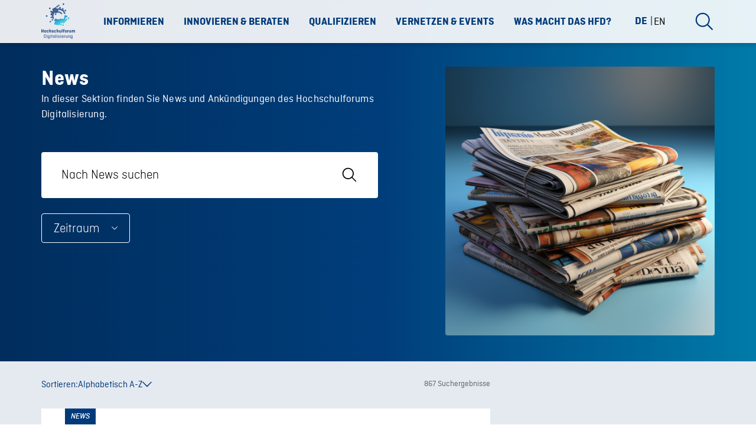

--- FILE ---
content_type: text/html; charset=UTF-8
request_url: https://hochschulforumdigitalisierung.de/news/?sort=titleasc&pag=5
body_size: 23160
content:
<!DOCTYPE html>
<html lang="de-DE" class="no-js">
<head>
    <meta charset="UTF-8">
    <meta name="viewport" content="width=device-width, initial-scale=1, minimum-scale=1, maximum-scale=1">
    <link rel="profile" href="http://gmpg.org/xfn/11">

    <link rel="apple-touch-icon-precomposed" sizes="152x152" href="https://hochschulforumdigitalisierung.de/wp-content/themes/pn-hfd-theme/img/favicon/apple-touch-icon-152px.png?v=2">
    <link rel="apple-touch-icon-precomposed" sizes="120x120" href="https://hochschulforumdigitalisierung.de/wp-content/themes/pn-hfd-theme/img/favicon/apple-touch-icon-120px.png?v=2">
    <link rel="apple-touch-icon-precomposed" sizes="76x76" href="https://hochschulforumdigitalisierung.de/wp-content/themes/pn-hfd-theme/img/favicon/apple-touch-icon-76px.png?v=2">
    <link rel="apple-touch-icon-precomposed" sizes="60x60" href="https://hochschulforumdigitalisierung.de/wp-content/themes/pn-hfd-theme/img/favicon/apple-touch-icon-60px.png?v=2">
    <link rel="apple-touch-icon-precomposed" sizes="144x144" href="https://hochschulforumdigitalisierung.de/wp-content/themes/pn-hfd-theme/img/favicon/apple-touch-icon-144px.png?v=2">
    <link rel="apple-touch-icon-precomposed" sizes="114x114" href="https://hochschulforumdigitalisierung.de/wp-content/themes/pn-hfd-theme/img/favicon/apple-touch-icon-114px.png?v=2">
    <link rel="apple-touch-icon-precomposed" sizes="72x72" href="https://hochschulforumdigitalisierung.de/wp-content/themes/pn-hfd-theme/img/favicon/apple-touch-icon-72px.png?v=2">
    <link rel="apple-touch-icon" sizes="57x57" href="https://hochschulforumdigitalisierung.de/wp-content/themes/pn-hfd-theme/img/favicon/apple-touch-icon-57px.png?v=2">

    <meta name="mobile-web-app-capable" content="yes">
    <meta name="apple-mobile-web-app-title" content="Hochschulforum Digitalisierung">

    <link rel="icon" sizes="196x196" href="https://hochschulforumdigitalisierung.de/wp-content/themes/pn-hfd-theme/img/favicon/icon-196px.png?v=2">
    <link rel="shortcut icon" href="https://hochschulforumdigitalisierung.de/wp-content/themes/pn-hfd-theme/img/favicon/icon-196px.png?v=2">
    <link rel="icon" type="image/png" sizes="64x64" href="https://hochschulforumdigitalisierung.de/wp-content/themes/pn-hfd-theme/img/favicon/icon-64px.png?v=2">

    <!-- EverestForms Multi-Part Colors -->
<style type="text/css">

</style>
<!-- /EverestForms Multi-Part Colors -->
<meta name='robots' content='index, follow, max-image-preview:large, max-snippet:-1, max-video-preview:-1' />

	<!-- This site is optimized with the Yoast SEO plugin v26.7 - https://yoast.com/wordpress/plugins/seo/ -->
	<title>News / Aktuelles Archiv - Hochschulforum Digitalisierung</title>
	<link rel="canonical" href="https://hochschulforumdigitalisierung.de/news/" />
	<link rel="next" href="https://hochschulforumdigitalisierung.de/news/page/2/" />
	<meta property="og:locale" content="de_DE" />
	<meta property="og:type" content="website" />
	<meta property="og:title" content="News / Aktuelles Archiv - Hochschulforum Digitalisierung" />
	<meta property="og:url" content="https://hochschulforumdigitalisierung.de/news/" />
	<meta property="og:site_name" content="Hochschulforum Digitalisierung" />
	<meta name="twitter:card" content="summary_large_image" />
	<script type="application/ld+json" class="yoast-schema-graph">{"@context":"https://schema.org","@graph":[{"@type":"CollectionPage","@id":"https://hochschulforumdigitalisierung.de/news/","url":"https://hochschulforumdigitalisierung.de/news/","name":"News / Aktuelles Archiv - Hochschulforum Digitalisierung","isPartOf":{"@id":"https://hochschulforumdigitalisierung.de/#website"},"primaryImageOfPage":{"@id":"https://hochschulforumdigitalisierung.de/news/#primaryimage"},"image":{"@id":"https://hochschulforumdigitalisierung.de/news/#primaryimage"},"thumbnailUrl":"https://hochschulforumdigitalisierung.de/wp-content/uploads/2026/01/Meldung-FutureMINT-Thinkaton.png","breadcrumb":{"@id":"https://hochschulforumdigitalisierung.de/news/#breadcrumb"},"inLanguage":"de"},{"@type":"ImageObject","inLanguage":"de","@id":"https://hochschulforumdigitalisierung.de/news/#primaryimage","url":"https://hochschulforumdigitalisierung.de/wp-content/uploads/2026/01/Meldung-FutureMINT-Thinkaton.png","contentUrl":"https://hochschulforumdigitalisierung.de/wp-content/uploads/2026/01/Meldung-FutureMINT-Thinkaton.png","width":1600,"height":900,"caption":"Grafik zum FutureMINT-Thinkathon mit Studierenden in einer Arbeitssituation. Text weist auf den Thinkathon als Beteiligungsformat für die MINT-Hochschulbildung hin sowie auf die Bewerbungsfrist am 6. Februar 2026. Logos von Stifterverband und Hochschulforum Digitalisierung."},{"@type":"BreadcrumbList","@id":"https://hochschulforumdigitalisierung.de/news/#breadcrumb","itemListElement":[{"@type":"ListItem","position":1,"name":"Home","item":"https://hochschulforumdigitalisierung.de/"},{"@type":"ListItem","position":2,"name":"News / Aktuelles"}]},{"@type":"WebSite","@id":"https://hochschulforumdigitalisierung.de/#website","url":"https://hochschulforumdigitalisierung.de/","name":"Hochschulforum Digitalisierung","description":"","publisher":{"@id":"https://hochschulforumdigitalisierung.de/#organization"},"potentialAction":[{"@type":"SearchAction","target":{"@type":"EntryPoint","urlTemplate":"https://hochschulforumdigitalisierung.de/?s={search_term_string}"},"query-input":{"@type":"PropertyValueSpecification","valueRequired":true,"valueName":"search_term_string"}}],"inLanguage":"de"},{"@type":"Organization","@id":"https://hochschulforumdigitalisierung.de/#organization","name":"Hochschulforum Digitalisierung","url":"https://hochschulforumdigitalisierung.de/","logo":{"@type":"ImageObject","inLanguage":"de","@id":"https://hochschulforumdigitalisierung.de/#/schema/logo/image/","url":"https://hochschulforumdigitalisierung.de/wp-content/uploads/2023/02/logo-hfd.png","contentUrl":"https://hochschulforumdigitalisierung.de/wp-content/uploads/2023/02/logo-hfd.png","width":261,"height":300,"caption":"Hochschulforum Digitalisierung"},"image":{"@id":"https://hochschulforumdigitalisierung.de/#/schema/logo/image/"}}]}</script>
	<!-- / Yoast SEO plugin. -->


<link rel='dns-prefetch' href='//hochschulforumdigitalisierung.de' />
<link href='https://fonts.gstatic.com' crossorigin rel='preconnect' />
<link rel="alternate" type="application/rss+xml" title="Hochschulforum Digitalisierung &raquo; News / Aktuelles-Feed" href="https://hochschulforumdigitalisierung.de/news/feed/" />
<style id='wp-img-auto-sizes-contain-inline-css' type='text/css'>
img:is([sizes=auto i],[sizes^="auto," i]){contain-intrinsic-size:3000px 1500px}
/*# sourceURL=wp-img-auto-sizes-contain-inline-css */
</style>
<link rel='stylesheet' id='pn_custom_styles-css' href='https://hochschulforumdigitalisierung.de/wp-content/themes/pn-hfd-theme/css/custom.css?ver=1.0.12' type='text/css' media='all' />
<style id='wp-emoji-styles-inline-css' type='text/css'>

	img.wp-smiley, img.emoji {
		display: inline !important;
		border: none !important;
		box-shadow: none !important;
		height: 1em !important;
		width: 1em !important;
		margin: 0 0.07em !important;
		vertical-align: -0.1em !important;
		background: none !important;
		padding: 0 !important;
	}
/*# sourceURL=wp-emoji-styles-inline-css */
</style>
<link rel='stylesheet' id='wp-block-library-css' href='https://hochschulforumdigitalisierung.de/wp-includes/css/dist/block-library/style.min.css?ver=6.9' type='text/css' media='all' />
<style id='global-styles-inline-css' type='text/css'>
:root{--wp--preset--aspect-ratio--square: 1;--wp--preset--aspect-ratio--4-3: 4/3;--wp--preset--aspect-ratio--3-4: 3/4;--wp--preset--aspect-ratio--3-2: 3/2;--wp--preset--aspect-ratio--2-3: 2/3;--wp--preset--aspect-ratio--16-9: 16/9;--wp--preset--aspect-ratio--9-16: 9/16;--wp--preset--color--black: #000000;--wp--preset--color--cyan-bluish-gray: #abb8c3;--wp--preset--color--white: #ffffff;--wp--preset--color--pale-pink: #f78da7;--wp--preset--color--vivid-red: #cf2e2e;--wp--preset--color--luminous-vivid-orange: #ff6900;--wp--preset--color--luminous-vivid-amber: #fcb900;--wp--preset--color--light-green-cyan: #7bdcb5;--wp--preset--color--vivid-green-cyan: #00d084;--wp--preset--color--pale-cyan-blue: #8ed1fc;--wp--preset--color--vivid-cyan-blue: #0693e3;--wp--preset--color--vivid-purple: #9b51e0;--wp--preset--gradient--vivid-cyan-blue-to-vivid-purple: linear-gradient(135deg,rgb(6,147,227) 0%,rgb(155,81,224) 100%);--wp--preset--gradient--light-green-cyan-to-vivid-green-cyan: linear-gradient(135deg,rgb(122,220,180) 0%,rgb(0,208,130) 100%);--wp--preset--gradient--luminous-vivid-amber-to-luminous-vivid-orange: linear-gradient(135deg,rgb(252,185,0) 0%,rgb(255,105,0) 100%);--wp--preset--gradient--luminous-vivid-orange-to-vivid-red: linear-gradient(135deg,rgb(255,105,0) 0%,rgb(207,46,46) 100%);--wp--preset--gradient--very-light-gray-to-cyan-bluish-gray: linear-gradient(135deg,rgb(238,238,238) 0%,rgb(169,184,195) 100%);--wp--preset--gradient--cool-to-warm-spectrum: linear-gradient(135deg,rgb(74,234,220) 0%,rgb(151,120,209) 20%,rgb(207,42,186) 40%,rgb(238,44,130) 60%,rgb(251,105,98) 80%,rgb(254,248,76) 100%);--wp--preset--gradient--blush-light-purple: linear-gradient(135deg,rgb(255,206,236) 0%,rgb(152,150,240) 100%);--wp--preset--gradient--blush-bordeaux: linear-gradient(135deg,rgb(254,205,165) 0%,rgb(254,45,45) 50%,rgb(107,0,62) 100%);--wp--preset--gradient--luminous-dusk: linear-gradient(135deg,rgb(255,203,112) 0%,rgb(199,81,192) 50%,rgb(65,88,208) 100%);--wp--preset--gradient--pale-ocean: linear-gradient(135deg,rgb(255,245,203) 0%,rgb(182,227,212) 50%,rgb(51,167,181) 100%);--wp--preset--gradient--electric-grass: linear-gradient(135deg,rgb(202,248,128) 0%,rgb(113,206,126) 100%);--wp--preset--gradient--midnight: linear-gradient(135deg,rgb(2,3,129) 0%,rgb(40,116,252) 100%);--wp--preset--font-size--small: 13px;--wp--preset--font-size--medium: 20px;--wp--preset--font-size--large: 36px;--wp--preset--font-size--x-large: 42px;--wp--preset--spacing--20: 0.44rem;--wp--preset--spacing--30: 0.67rem;--wp--preset--spacing--40: 1rem;--wp--preset--spacing--50: 1.5rem;--wp--preset--spacing--60: 2.25rem;--wp--preset--spacing--70: 3.38rem;--wp--preset--spacing--80: 5.06rem;--wp--preset--shadow--natural: 6px 6px 9px rgba(0, 0, 0, 0.2);--wp--preset--shadow--deep: 12px 12px 50px rgba(0, 0, 0, 0.4);--wp--preset--shadow--sharp: 6px 6px 0px rgba(0, 0, 0, 0.2);--wp--preset--shadow--outlined: 6px 6px 0px -3px rgb(255, 255, 255), 6px 6px rgb(0, 0, 0);--wp--preset--shadow--crisp: 6px 6px 0px rgb(0, 0, 0);}:where(.is-layout-flex){gap: 0.5em;}:where(.is-layout-grid){gap: 0.5em;}body .is-layout-flex{display: flex;}.is-layout-flex{flex-wrap: wrap;align-items: center;}.is-layout-flex > :is(*, div){margin: 0;}body .is-layout-grid{display: grid;}.is-layout-grid > :is(*, div){margin: 0;}:where(.wp-block-columns.is-layout-flex){gap: 2em;}:where(.wp-block-columns.is-layout-grid){gap: 2em;}:where(.wp-block-post-template.is-layout-flex){gap: 1.25em;}:where(.wp-block-post-template.is-layout-grid){gap: 1.25em;}.has-black-color{color: var(--wp--preset--color--black) !important;}.has-cyan-bluish-gray-color{color: var(--wp--preset--color--cyan-bluish-gray) !important;}.has-white-color{color: var(--wp--preset--color--white) !important;}.has-pale-pink-color{color: var(--wp--preset--color--pale-pink) !important;}.has-vivid-red-color{color: var(--wp--preset--color--vivid-red) !important;}.has-luminous-vivid-orange-color{color: var(--wp--preset--color--luminous-vivid-orange) !important;}.has-luminous-vivid-amber-color{color: var(--wp--preset--color--luminous-vivid-amber) !important;}.has-light-green-cyan-color{color: var(--wp--preset--color--light-green-cyan) !important;}.has-vivid-green-cyan-color{color: var(--wp--preset--color--vivid-green-cyan) !important;}.has-pale-cyan-blue-color{color: var(--wp--preset--color--pale-cyan-blue) !important;}.has-vivid-cyan-blue-color{color: var(--wp--preset--color--vivid-cyan-blue) !important;}.has-vivid-purple-color{color: var(--wp--preset--color--vivid-purple) !important;}.has-black-background-color{background-color: var(--wp--preset--color--black) !important;}.has-cyan-bluish-gray-background-color{background-color: var(--wp--preset--color--cyan-bluish-gray) !important;}.has-white-background-color{background-color: var(--wp--preset--color--white) !important;}.has-pale-pink-background-color{background-color: var(--wp--preset--color--pale-pink) !important;}.has-vivid-red-background-color{background-color: var(--wp--preset--color--vivid-red) !important;}.has-luminous-vivid-orange-background-color{background-color: var(--wp--preset--color--luminous-vivid-orange) !important;}.has-luminous-vivid-amber-background-color{background-color: var(--wp--preset--color--luminous-vivid-amber) !important;}.has-light-green-cyan-background-color{background-color: var(--wp--preset--color--light-green-cyan) !important;}.has-vivid-green-cyan-background-color{background-color: var(--wp--preset--color--vivid-green-cyan) !important;}.has-pale-cyan-blue-background-color{background-color: var(--wp--preset--color--pale-cyan-blue) !important;}.has-vivid-cyan-blue-background-color{background-color: var(--wp--preset--color--vivid-cyan-blue) !important;}.has-vivid-purple-background-color{background-color: var(--wp--preset--color--vivid-purple) !important;}.has-black-border-color{border-color: var(--wp--preset--color--black) !important;}.has-cyan-bluish-gray-border-color{border-color: var(--wp--preset--color--cyan-bluish-gray) !important;}.has-white-border-color{border-color: var(--wp--preset--color--white) !important;}.has-pale-pink-border-color{border-color: var(--wp--preset--color--pale-pink) !important;}.has-vivid-red-border-color{border-color: var(--wp--preset--color--vivid-red) !important;}.has-luminous-vivid-orange-border-color{border-color: var(--wp--preset--color--luminous-vivid-orange) !important;}.has-luminous-vivid-amber-border-color{border-color: var(--wp--preset--color--luminous-vivid-amber) !important;}.has-light-green-cyan-border-color{border-color: var(--wp--preset--color--light-green-cyan) !important;}.has-vivid-green-cyan-border-color{border-color: var(--wp--preset--color--vivid-green-cyan) !important;}.has-pale-cyan-blue-border-color{border-color: var(--wp--preset--color--pale-cyan-blue) !important;}.has-vivid-cyan-blue-border-color{border-color: var(--wp--preset--color--vivid-cyan-blue) !important;}.has-vivid-purple-border-color{border-color: var(--wp--preset--color--vivid-purple) !important;}.has-vivid-cyan-blue-to-vivid-purple-gradient-background{background: var(--wp--preset--gradient--vivid-cyan-blue-to-vivid-purple) !important;}.has-light-green-cyan-to-vivid-green-cyan-gradient-background{background: var(--wp--preset--gradient--light-green-cyan-to-vivid-green-cyan) !important;}.has-luminous-vivid-amber-to-luminous-vivid-orange-gradient-background{background: var(--wp--preset--gradient--luminous-vivid-amber-to-luminous-vivid-orange) !important;}.has-luminous-vivid-orange-to-vivid-red-gradient-background{background: var(--wp--preset--gradient--luminous-vivid-orange-to-vivid-red) !important;}.has-very-light-gray-to-cyan-bluish-gray-gradient-background{background: var(--wp--preset--gradient--very-light-gray-to-cyan-bluish-gray) !important;}.has-cool-to-warm-spectrum-gradient-background{background: var(--wp--preset--gradient--cool-to-warm-spectrum) !important;}.has-blush-light-purple-gradient-background{background: var(--wp--preset--gradient--blush-light-purple) !important;}.has-blush-bordeaux-gradient-background{background: var(--wp--preset--gradient--blush-bordeaux) !important;}.has-luminous-dusk-gradient-background{background: var(--wp--preset--gradient--luminous-dusk) !important;}.has-pale-ocean-gradient-background{background: var(--wp--preset--gradient--pale-ocean) !important;}.has-electric-grass-gradient-background{background: var(--wp--preset--gradient--electric-grass) !important;}.has-midnight-gradient-background{background: var(--wp--preset--gradient--midnight) !important;}.has-small-font-size{font-size: var(--wp--preset--font-size--small) !important;}.has-medium-font-size{font-size: var(--wp--preset--font-size--medium) !important;}.has-large-font-size{font-size: var(--wp--preset--font-size--large) !important;}.has-x-large-font-size{font-size: var(--wp--preset--font-size--x-large) !important;}
/*# sourceURL=global-styles-inline-css */
</style>

<style id='classic-theme-styles-inline-css' type='text/css'>
/*! This file is auto-generated */
.wp-block-button__link{color:#fff;background-color:#32373c;border-radius:9999px;box-shadow:none;text-decoration:none;padding:calc(.667em + 2px) calc(1.333em + 2px);font-size:1.125em}.wp-block-file__button{background:#32373c;color:#fff;text-decoration:none}
/*# sourceURL=/wp-includes/css/classic-themes.min.css */
</style>
<link rel='stylesheet' id='everest-forms-multi-part-css' href='https://hochschulforumdigitalisierung.de/wp-content/plugins/everest-forms-multi-part/assets/css/everest-forms-multi-part.css?ver=1.6.4' type='text/css' media='all' />
<link rel='stylesheet' id='dashicons-css' href='https://hochschulforumdigitalisierung.de/wp-includes/css/dashicons.min.css?ver=6.9' type='text/css' media='all' />
<link rel='stylesheet' id='everest-forms-general-css' href='https://hochschulforumdigitalisierung.de/wp-content/plugins/everest-forms/assets/css/everest-forms.css?ver=3.4.1' type='text/css' media='all' />
<link rel='stylesheet' id='jquery-intl-tel-input-css' href='https://hochschulforumdigitalisierung.de/wp-content/plugins/everest-forms/assets/css/intlTelInput.css?ver=3.4.1' type='text/css' media='all' />
<link rel='stylesheet' id='wpa-css-css' href='https://hochschulforumdigitalisierung.de/wp-content/plugins/honeypot/includes/css/wpa.css?ver=2.3.04' type='text/css' media='all' />
<link rel='stylesheet' id='borlabs-cookie-custom-css' href='https://hochschulforumdigitalisierung.de/wp-content/cache/borlabs-cookie/1/borlabs-cookie-1-de.css?ver=3.3.23-33' type='text/css' media='all' />
<link rel='stylesheet' id='js_composer_front-css' href='https://hochschulforumdigitalisierung.de/wp-content/plugins/js_composer/assets/css/js_composer.min.css?ver=8.7.2' type='text/css' media='all' />
<script type="text/javascript" id="pn_javascript-js-extra">
/* <![CDATA[ */
var object_name = {"templateUrl":"https://hochschulforumdigitalisierung.de/wp-content/themes/pn-hfd-theme","homePath":"/var/www/html/","homeUrl":"https://hochschulforumdigitalisierung.de"};
//# sourceURL=pn_javascript-js-extra
/* ]]> */
</script>
<script type="text/javascript" src="https://hochschulforumdigitalisierung.de/wp-content/themes/pn-hfd-theme/js/app.js?ver=1.0.2" id="pn_javascript-js"></script>
<script type="text/javascript" id="wpml-cookie-js-extra">
/* <![CDATA[ */
var wpml_cookies = {"wp-wpml_current_language":{"value":"de","expires":1,"path":"/"}};
var wpml_cookies = {"wp-wpml_current_language":{"value":"de","expires":1,"path":"/"}};
//# sourceURL=wpml-cookie-js-extra
/* ]]> */
</script>
<script type="text/javascript" src="https://hochschulforumdigitalisierung.de/wp-content/plugins/sitepress-multilingual-cms/res/js/cookies/language-cookie.js?ver=486900" id="wpml-cookie-js" defer="defer" data-wp-strategy="defer"></script>
<script type="text/javascript" src="https://hochschulforumdigitalisierung.de/wp-includes/js/jquery/jquery.min.js?ver=3.7.1" id="jquery-core-js"></script>
<script type="text/javascript" src="https://hochschulforumdigitalisierung.de/wp-includes/js/jquery/jquery-migrate.min.js?ver=3.4.1" id="jquery-migrate-js"></script>
<script type="text/javascript" id="ajax-script-js-extra">
/* <![CDATA[ */
var ajax_object = {"ajax_url":"https://hochschulforumdigitalisierung.de/wp-admin/admin-ajax.php","template_url":"https://hochschulforumdigitalisierung.de/wp-content/themes/pn-hfd-theme","plugin_url":"https://hochschulforumdigitalisierung.de/wp-content/plugins/interactive-map"};
//# sourceURL=ajax-script-js-extra
/* ]]> */
</script>
<script type="text/javascript" src="https://hochschulforumdigitalisierung.de/wp-content/plugins/interactive-map/js/ajax-script.js?ver=1" id="ajax-script-js"></script>
<script data-no-optimize="1" data-no-minify="1" data-cfasync="false" nowprocket type="text/javascript" src="https://hochschulforumdigitalisierung.de/wp-content/cache/borlabs-cookie/1/borlabs-cookie-config-de.json.js?ver=3.3.23-34" id="borlabs-cookie-config-js"></script>
<script data-no-optimize="1" data-no-minify="1" data-cfasync="false" nowprocket type="text/javascript" src="https://hochschulforumdigitalisierung.de/wp-content/plugins/borlabs-cookie/assets/javascript/borlabs-cookie-prioritize.min.js?ver=3.3.23" id="borlabs-cookie-prioritize-js"></script>
<script></script><link rel="https://api.w.org/" href="https://hochschulforumdigitalisierung.de/wp-json/" /><link rel="EditURI" type="application/rsd+xml" title="RSD" href="https://hochschulforumdigitalisierung.de/xmlrpc.php?rsd" />
<meta name="generator" content="WordPress 6.9" />
<meta name="generator" content="Everest Forms 3.4.1" />
<meta name="generator" content="WPML ver:4.8.6 stt:1,3;" />
<meta name="cdp-version" content="1.5.0" /><script nowprocket data-borlabs-cookie-script-blocker-ignore>
if ('0' === '1' && ('0' === '1' || '1' === '1')) {
    window['gtag_enable_tcf_support'] = true;
}
window.dataLayer = window.dataLayer || [];
if (typeof gtag !== 'function') {
    function gtag() {
        dataLayer.push(arguments);
    }
}
gtag('set', 'developer_id.dYjRjMm', true);
if ('0' === '1' || '1' === '1') {
    if (window.BorlabsCookieGoogleConsentModeDefaultSet !== true) {
        let getCookieValue = function (name) {
            return document.cookie.match('(^|;)\\s*' + name + '\\s*=\\s*([^;]+)')?.pop() || '';
        };
        let cookieValue = getCookieValue('borlabs-cookie-gcs');
        let consentsFromCookie = {};
        if (cookieValue !== '') {
            consentsFromCookie = JSON.parse(decodeURIComponent(cookieValue));
        }
        let defaultValues = {
            'ad_storage': 'denied',
            'ad_user_data': 'denied',
            'ad_personalization': 'denied',
            'analytics_storage': 'denied',
            'functionality_storage': 'denied',
            'personalization_storage': 'denied',
            'security_storage': 'denied',
            'wait_for_update': 500,
        };
        gtag('consent', 'default', { ...defaultValues, ...consentsFromCookie });
    }
    window.BorlabsCookieGoogleConsentModeDefaultSet = true;
    let borlabsCookieConsentChangeHandler = function () {
        window.dataLayer = window.dataLayer || [];
        if (typeof gtag !== 'function') { function gtag(){dataLayer.push(arguments);} }

        let getCookieValue = function (name) {
            return document.cookie.match('(^|;)\\s*' + name + '\\s*=\\s*([^;]+)')?.pop() || '';
        };
        let cookieValue = getCookieValue('borlabs-cookie-gcs');
        let consentsFromCookie = {};
        if (cookieValue !== '') {
            consentsFromCookie = JSON.parse(decodeURIComponent(cookieValue));
        }

        consentsFromCookie.analytics_storage = BorlabsCookie.Consents.hasConsent('google-analytics') ? 'granted' : 'denied';

        BorlabsCookie.CookieLibrary.setCookie(
            'borlabs-cookie-gcs',
            JSON.stringify(consentsFromCookie),
            BorlabsCookie.Settings.automaticCookieDomainAndPath.value ? '' : BorlabsCookie.Settings.cookieDomain.value,
            BorlabsCookie.Settings.cookiePath.value,
            BorlabsCookie.Cookie.getPluginCookie().expires,
            BorlabsCookie.Settings.cookieSecure.value,
            BorlabsCookie.Settings.cookieSameSite.value
        );
    }
    document.addEventListener('borlabs-cookie-consent-saved', borlabsCookieConsentChangeHandler);
    document.addEventListener('borlabs-cookie-handle-unblock', borlabsCookieConsentChangeHandler);
}
if ('0' === '1') {
    gtag("js", new Date());
    gtag("config", "G-DM851K32PD", {"anonymize_ip": true});

    (function (w, d, s, i) {
        var f = d.getElementsByTagName(s)[0],
            j = d.createElement(s);
        j.async = true;
        j.src =
            "https://www.googletagmanager.com/gtag/js?id=" + i;
        f.parentNode.insertBefore(j, f);
    })(window, document, "script", "G-DM851K32PD");
}
</script><meta name="generator" content="Powered by WPBakery Page Builder - drag and drop page builder for WordPress."/>
<link rel="icon" href="https://hochschulforumdigitalisierung.de/wp-content/uploads/2023/07/cropped-HFD_Logo_rgb_Verlauf-e1690799512712-32x32.jpg" sizes="32x32" />
<link rel="icon" href="https://hochschulforumdigitalisierung.de/wp-content/uploads/2023/07/cropped-HFD_Logo_rgb_Verlauf-e1690799512712-192x192.jpg" sizes="192x192" />
<link rel="apple-touch-icon" href="https://hochschulforumdigitalisierung.de/wp-content/uploads/2023/07/cropped-HFD_Logo_rgb_Verlauf-e1690799512712-180x180.jpg" />
<meta name="msapplication-TileImage" content="https://hochschulforumdigitalisierung.de/wp-content/uploads/2023/07/cropped-HFD_Logo_rgb_Verlauf-e1690799512712-270x270.jpg" />
		<style type="text/css" id="wp-custom-css">
			BEGIN:VEVENT
DTSTART;TZID=Europe/Berlin:20250922T150000
DTEND;TZID=Europe/Berlin:20250922T160000
SUMMARY:Mein Zoom Meeting
END:VEVENT		</style>
		<noscript><style> .wpb_animate_when_almost_visible { opacity: 1; }</style></noscript><link rel='stylesheet' id='wpml-legacy-horizontal-list-0-css' href='https://hochschulforumdigitalisierung.de/wp-content/plugins/sitepress-multilingual-cms/templates/language-switchers/legacy-list-horizontal/style.min.css?ver=1' type='text/css' media='all' />
</head>

<body class="archive post-type-archive post-type-archive-news wp-theme-pn-hfd-theme everest-forms-no-js wpb-js-composer js-comp-ver-8.7.2 vc_responsive">


    <div id="header">
        <div class="container">
            <div class="logo">    <a href="https://hochschulforumdigitalisierung.de" title="Homepage URL">
                    <img class="logo-default" src="https://hochschulforumdigitalisierung.de/wp-content/uploads/2023/02/logo-hfd.png" alt="logo-hfd" title="logo-hfd"/>
            </a>
    </div>
            <div class="main-header-navigation">
                <div class="menu-main-header-navigation-container"><ul id="menu-main-header-navigation" class="menu"><li id="menu-item-547" class="menu-item menu-item-type-custom menu-item-object-custom menu-item-has-children level-0 menu-item-547"><a>Informieren <img src="https://hochschulforumdigitalisierung.de/wp-content/uploads/2023/06/icon-ai-status-in-progress.svg" alt="" class="menu-item-icon"/></a>
<ul class="sub-menu">
	<li id="menu-item-463" class="menu-item menu-item-type-custom menu-item-object-custom level-1 menu-item-463"><a href="/news/">Aktuelles <img src="https://hochschulforumdigitalisierung.de/wp-content/uploads/2023/05/icon-aktuelles-new.svg" alt="" class="menu-item-icon"/></a></li>
	<li id="menu-item-462" class="menu-item menu-item-type-post_type menu-item-object-page current_page_parent level-1 menu-item-462"><a href="https://hochschulforumdigitalisierung.de/blog/">Blog <img src="https://hochschulforumdigitalisierung.de/wp-content/uploads/2023/05/icon-blog-new.svg" alt="" class="menu-item-icon"/></a></li>
	<li id="menu-item-12871" class="menu-item menu-item-type-post_type menu-item-object-page menu-item-has-children level-1 menu-item-12871"><a href="https://hochschulforumdigitalisierung.de/magazin-strategie-digital/">Magazin strategie digital <img src="https://hochschulforumdigitalisierung.de/wp-content/uploads/2023/06/icon-magazin-strategie-digital.svg" alt="" class="menu-item-icon"/></a>
	<ul class="sub-menu">
		<li id="menu-item-34882" class="menu-item menu-item-type-post_type menu-item-object-page level-2 menu-item-34882"><a href="https://hochschulforumdigitalisierung.de/ausgabe-06-strategie-digital-generative-ki-als-gamechanger/">Ausgabe #06 strategie digital: Generative KI als Gamechanger?!</a></li>
		<li id="menu-item-24428" class="menu-item menu-item-type-post_type menu-item-object-page level-2 menu-item-24428"><a href="https://hochschulforumdigitalisierung.de/ausgabe-05-strategie-digital-kooperative-curriculumentwicklung/">Ausgabe #05 strategie digital: Kooperative Curriculumentwicklung</a></li>
		<li id="menu-item-24383" class="menu-item menu-item-type-post_type menu-item-object-page level-2 menu-item-24383"><a href="https://hochschulforumdigitalisierung.de/ausgabe-04-strategie-digital-zukunftsorientierte-lernraeume/">Ausgabe #04 strategie digital: Zukunftsorientierte Lernräume</a></li>
		<li id="menu-item-24381" class="menu-item menu-item-type-post_type menu-item-object-page level-2 menu-item-24381"><a href="https://hochschulforumdigitalisierung.de/ausgabe-03-strategie-digital-partizipation/">Ausgabe #03 strategie digital: Partizipation</a></li>
		<li id="menu-item-24380" class="menu-item menu-item-type-post_type menu-item-object-page level-2 menu-item-24380"><a href="https://hochschulforumdigitalisierung.de/ausgabe-02-strategie-digital-blended-university/">Ausgabe #02 strategie digital: Blended University</a></li>
		<li id="menu-item-24382" class="menu-item menu-item-type-post_type menu-item-object-page level-2 menu-item-24382"><a href="https://hochschulforumdigitalisierung.de/ausgabe-01-strategie-digital-digital-leadership/">Ausgabe #01 strategie digital: (Digital) Leadership</a></li>
	</ul>
</li>
	<li id="menu-item-466" class="menu-item menu-item-type-custom menu-item-object-custom menu-item-has-children level-1 menu-item-466"><a href="/publikationen/">Publikationen <img src="https://hochschulforumdigitalisierung.de/wp-content/uploads/2023/05/icon-book-new.svg" alt="" class="menu-item-icon"/></a>
	<ul class="sub-menu">
		<li id="menu-item-13905" class="menu-item menu-item-type-custom menu-item-object-custom level-2 menu-item-13905"><a href="/publikationen">Sämtliche Publikationen</a></li>
		<li id="menu-item-13903" class="menu-item menu-item-type-post_type menu-item-object-page level-2 menu-item-13903"><a href="https://hochschulforumdigitalisierung.de/monitor-digitalisierung/">Monitor Digitalisierung 360°</a></li>
		<li id="menu-item-13904" class="menu-item menu-item-type-post_type menu-item-object-page level-2 menu-item-13904"><a href="https://hochschulforumdigitalisierung.de/hfd-sammelband-2/">HFD-Sammelband</a></li>
	</ul>
</li>
	<li id="menu-item-464" class="menu-item menu-item-type-custom menu-item-object-custom level-1 menu-item-464"><a href="/termine/">Terminkalender <img src="https://hochschulforumdigitalisierung.de/wp-content/uploads/2023/05/calendar.svg" alt="" class="menu-item-icon"/></a></li>
	<li id="menu-item-465" class="menu-item menu-item-type-custom menu-item-object-custom level-1 menu-item-465"><a href="/dossiers/">Themendossiers <img src="https://hochschulforumdigitalisierung.de/wp-content/uploads/2023/05/icon-dossier-new.svg" alt="" class="menu-item-icon"/></a></li>
	<li id="menu-item-85" class="menu-item menu-item-type-custom menu-item-object-custom menu-item-has-children level-1 menu-item-85"><a>Good Practices <img src="https://hochschulforumdigitalisierung.de/wp-content/uploads/2023/05/icon-milestone-new.svg" alt="" class="menu-item-icon"/></a>
	<ul class="sub-menu">
		<li id="menu-item-589" class="menu-item menu-item-type-custom menu-item-object-custom level-2 menu-item-589"><a target="_blank" href="https://showroom.hfd.digital/">HFD-Showroom</a></li>
		<li id="menu-item-590" class="menu-item menu-item-type-custom menu-item-object-custom level-2 menu-item-590"><a target="_blank" href="https://learnmap.hochschulforumdigitalisierung.de/">Digital Learning Map</a></li>
		<li id="menu-item-19681" class="menu-item menu-item-type-post_type menu-item-object-page level-2 menu-item-19681"><a href="https://hochschulforumdigitalisierung.de/kollaboratives-arbeiten-in-lehre-und-studium/">Kollaboratives Arbeiten in Lehre und Studium</a></li>
		<li id="menu-item-591" class="menu-item menu-item-type-custom menu-item-object-custom level-2 menu-item-591"><a href="https://edtech-kompass.de/">EdTech-Kompass <img src="https://hochschulforumdigitalisierung.de/wp-content/uploads/2023/06/icon-kompass.svg" alt="" class="menu-item-icon"/></a></li>
	</ul>
</li>
	<li id="menu-item-872" class="menu-item menu-item-type-post_type menu-item-object-page menu-item-has-children level-1 menu-item-872"><a href="https://hochschulforumdigitalisierung.de/media/">Presse und Multimedia <img src="https://hochschulforumdigitalisierung.de/wp-content/uploads/2023/05/icon-media-new.svg" alt="" class="menu-item-icon"/></a>
	<ul class="sub-menu">
		<li id="menu-item-88" class="menu-item menu-item-type-custom menu-item-object-custom level-2 menu-item-88"><a href="https://hochschulforumdigitalisierung.de/media/videos/">Videos</a></li>
		<li id="menu-item-89" class="menu-item menu-item-type-custom menu-item-object-custom level-2 menu-item-89"><a href="https://hochschulforumdigitalisierung.de/media/podcasts/">Podcasts</a></li>
		<li id="menu-item-13182" class="menu-item menu-item-type-post_type menu-item-object-page level-2 menu-item-13182"><a href="https://hochschulforumdigitalisierung.de/presseanfragen/">Presseanfragen</a></li>
		<li id="menu-item-91" class="menu-item menu-item-type-custom menu-item-object-custom level-2 menu-item-91"><a href="https://hochschulforumdigitalisierung.de/media/pressemitteilungen/">Pressemitteilungen</a></li>
		<li id="menu-item-12166" class="menu-item menu-item-type-post_type menu-item-object-page level-2 menu-item-12166"><a href="https://hochschulforumdigitalisierung.de/media/pressespiegel/">Pressespiegel</a></li>
		<li id="menu-item-92" class="menu-item menu-item-type-custom menu-item-object-custom level-2 menu-item-92"><a href="https://hochschulforumdigitalisierung.de/guidelines-fuer-blog-autorinnen/">Guidelines für Blog-Autor:innen</a></li>
	</ul>
</li>
	<li id="menu-item-13181" class="menu-item menu-item-type-post_type menu-item-object-page level-1 menu-item-13181"><a href="https://hochschulforumdigitalisierung.de/newsletter-archiv/">Newsletter <img src="https://hochschulforumdigitalisierung.de/wp-content/uploads/2023/06/icon-zertifikat.svg" alt="" class="menu-item-icon"/></a></li>
	<li id="menu-item-27726" class="menu-item menu-item-type-custom menu-item-object-custom level-1 menu-item-27726"><a href="https://hochschulforumdigitalisierung.de/inhaltsgruppen/kuenstliche-intelligenz/">Künstliche Intelligenz und Hochschulen <img src="https://hochschulforumdigitalisierung.de/wp-content/uploads/2023/06/icon-network-small.svg" alt="" class="menu-item-icon"/></a></li>
</ul>
</li>
<li id="menu-item-592" class="menu-item menu-item-type-custom menu-item-object-custom menu-item-has-children level-2 menu-item-592"><a>Innovieren &#038; Beraten <img src="https://hochschulforumdigitalisierung.de/wp-content/uploads/2023/06/icon-task-star.svg" alt="" class="menu-item-icon"/></a>
<ul class="sub-menu">
	<li id="menu-item-593" class="menu-item menu-item-type-custom menu-item-object-custom menu-item-has-children level-3 menu-item-593"><a>Innovieren <img src="https://hochschulforumdigitalisierung.de/wp-content/uploads/2023/06/icon-entwickeln.svg" alt="" class="menu-item-icon"/></a>
	<ul class="sub-menu">
		<li id="menu-item-12870" class="menu-item menu-item-type-post_type menu-item-object-page level-4 menu-item-12870"><a href="https://hochschulforumdigitalisierung.de/innovation-hub/">Über den Innovation Hub</a></li>
		<li id="menu-item-621" class="menu-item menu-item-type-post_type menu-item-object-page level-4 menu-item-621"><a href="https://hochschulforumdigitalisierung.de/ag-digital-accessibility/">AG Digital Accessibility</a></li>
		<li id="menu-item-620" class="menu-item menu-item-type-post_type menu-item-object-page level-4 menu-item-620"><a href="https://hochschulforumdigitalisierung.de/ag-digitale-souveraenitaet/">AG Digitale Souveränität</a></li>
		<li id="menu-item-15678" class="menu-item menu-item-type-post_type menu-item-object-page level-4 menu-item-15678"><a href="https://hochschulforumdigitalisierung.de/ag-kuenstliche-intelligenz/">AG Künstliche Intelligenz: essenzielle Kompetenzen an Hochschulen</a></li>
		<li id="menu-item-16559" class="menu-item menu-item-type-post_type menu-item-object-page level-4 menu-item-16559"><a href="https://hochschulforumdigitalisierung.de/think-tank-chancengerechtigkeit-diversity/">Think Tank: Chancengerechtigkeit &#038; Diversity</a></li>
		<li id="menu-item-20850" class="menu-item menu-item-type-post_type menu-item-object-page level-4 menu-item-20850"><a href="https://hochschulforumdigitalisierung.de/wellbeing-digital/">Think Tank: Well-Being und Mental Health im digitalen Zeitalter an Hochschulen</a></li>
		<li id="menu-item-21359" class="menu-item menu-item-type-post_type menu-item-object-page level-4 menu-item-21359"><a href="https://hochschulforumdigitalisierung.de/think-tank-new-work-an-hochschulen/">Think Tank: New Work an Hochschulen</a></li>
		<li id="menu-item-12694" class="menu-item menu-item-type-post_type menu-item-object-page level-4 menu-item-12694"><a href="https://hochschulforumdigitalisierung.de/lernraeume/">Zukunftsfähige Lernräume</a></li>
		<li id="menu-item-32646" class="menu-item menu-item-type-post_type menu-item-object-page level-4 menu-item-32646"><a href="https://hochschulforumdigitalisierung.de/hybride-lehre/">Hybride Lehre</a></li>
		<li id="menu-item-623" class="menu-item menu-item-type-post_type menu-item-object-page level-4 menu-item-623"><a href="https://hochschulforumdigitalisierung.de/hfdvisions/">HFDvisions</a></li>
	</ul>
</li>
	<li id="menu-item-594" class="menu-item menu-item-type-custom menu-item-object-custom menu-item-has-children level-3 menu-item-594"><a>Strategie <img src="https://hochschulforumdigitalisierung.de/wp-content/uploads/2023/06/icon-strategie.svg" alt="" class="menu-item-icon"/></a>
	<ul class="sub-menu">
		<li id="menu-item-627" class="menu-item menu-item-type-post_type menu-item-object-page level-4 menu-item-627"><a href="https://hochschulforumdigitalisierung.de/strategie-uebersicht/">Strategie Übersicht</a></li>
		<li id="menu-item-12641" class="menu-item menu-item-type-post_type menu-item-object-page level-4 menu-item-12641"><a href="https://hochschulforumdigitalisierung.de/14-handlungsfelder-hochschulbildung-im-digitalen-zeitalter/">Dimensionen und Handlungsfelder</a></li>
		<li id="menu-item-12640" class="menu-item menu-item-type-post_type menu-item-object-page level-4 menu-item-12640"><a href="https://hochschulforumdigitalisierung.de/strategie-uebersicht/hfd-strategie-toolbox/">HFD Strategie-Toolbox</a></li>
		<li id="menu-item-628" class="menu-item menu-item-type-custom menu-item-object-custom level-4 menu-item-628"><a href="https://benchmark.hfd.digital/">HFD Strategie-Benchmark</a></li>
	</ul>
</li>
	<li id="menu-item-595" class="menu-item menu-item-type-custom menu-item-object-custom menu-item-has-children level-3 menu-item-595"><a>Beratung <img src="https://hochschulforumdigitalisierung.de/wp-content/uploads/2023/06/icon-beratung.svg" alt="" class="menu-item-icon"/></a>
	<ul class="sub-menu">
		<li id="menu-item-12639" class="menu-item menu-item-type-post_type menu-item-object-page level-4 menu-item-12639"><a href="https://hochschulforumdigitalisierung.de/peer-to-peer-strategieberatung/">Peer-to-Peer-Strategieberatung</a></li>
		<li id="menu-item-12906" class="menu-item menu-item-type-post_type menu-item-object-page level-4 menu-item-12906"><a href="https://hochschulforumdigitalisierung.de/faq-zur-peer-to-peer-strategieberatung/">FAQ zur „Peer-to-Peer-Strategieberatung 2026: KI in der Hochschulbildung”</a></li>
		<li id="menu-item-13193" class="menu-item menu-item-type-post_type menu-item-object-page level-4 menu-item-13193"><a href="https://hochschulforumdigitalisierung.de/peer-to-peer-fachbereichsberatung/">Peer-to-Peer-Fachbereichsberatung</a></li>
		<li id="menu-item-633" class="menu-item menu-item-type-post_type menu-item-object-page level-4 menu-item-633"><a href="https://hochschulforumdigitalisierung.de/hfdxchange-kollegiale-beratung/">HFDxChange – kollegiale Beratung</a></li>
		<li id="menu-item-30581" class="menu-item menu-item-type-post_type menu-item-object-page level-4 menu-item-30581"><a href="https://hochschulforumdigitalisierung.de/workshopreihe-2025-innovationskultur-foerdern/">Workshopreihe 2025: Innovationskultur fördern – Digitalisierung strategisch in Fachbereichen gestalten</a></li>
	</ul>
</li>
	<li id="menu-item-19814" class="menu-item menu-item-type-custom menu-item-object-custom menu-item-has-children level-3 menu-item-19814"><a href="https://hochschulforumdigitalisierung.de/changemaker/">Studentische Initiative DigitalChangeMaker <img src="https://hochschulforumdigitalisierung.de/wp-content/uploads/2023/06/icon-zukunfts-ag.svg" alt="" class="menu-item-icon"/></a>
	<ul class="sub-menu">
		<li id="menu-item-598" class="menu-item menu-item-type-post_type menu-item-object-page level-4 menu-item-598"><a href="https://hochschulforumdigitalisierung.de/changemaker/">Über die DigitalChangeMaker</a></li>
		<li id="menu-item-20105" class="menu-item menu-item-type-post_type menu-item-object-page level-4 menu-item-20105"><a href="https://hochschulforumdigitalisierung.de/digitalchangemaker-positionen-forderungen/">DigitalChangeMaker: Unsere Positionen &#038; Forderungen</a></li>
		<li id="menu-item-21936" class="menu-item menu-item-type-post_type menu-item-object-page level-4 menu-item-21936"><a href="https://hochschulforumdigitalisierung.de/dcm-ki-sprint-studentische-forderungen-ki-an-hochschulen/">DCM x KI-Sprint: Studentische Forderungen zum Umgang mit KI an Hochschulen</a></li>
		<li id="menu-item-34706" class="menu-item menu-item-type-post_type menu-item-object-page level-4 menu-item-34706"><a href="https://hochschulforumdigitalisierung.de/call-for-digitalchangemaker-2026-infos/">Call for DigitalChangeMaker 2026: Gestalte mit uns die Hochschulwelt von morgen!</a></li>
	</ul>
</li>
</ul>
</li>
<li id="menu-item-548" class="menu-item menu-item-type-custom menu-item-object-custom menu-item-has-children level-5 menu-item-548"><a>Qualifizieren <img src="https://hochschulforumdigitalisierung.de/wp-content/uploads/2023/06/icon-education.svg" alt="" class="menu-item-icon"/></a>
<ul class="sub-menu">
	<li id="menu-item-12052" class="menu-item menu-item-type-post_type menu-item-object-page level-6 menu-item-12052"><a href="https://hochschulforumdigitalisierung.de/homepage/qualifizierung/">Über unsere Qualifizierungsangebote <img src="https://hochschulforumdigitalisierung.de/wp-content/uploads/2023/06/icon-hfd-events.svg" alt="" class="menu-item-icon"/></a></li>
	<li id="menu-item-12339" class="menu-item menu-item-type-post_type menu-item-object-page menu-item-has-children level-6 menu-item-12339"><a href="https://hochschulforumdigitalisierung.de/qualifizierungsangebote/">Qualifizierungsangebote <img src="https://hochschulforumdigitalisierung.de/wp-content/uploads/2023/06/icon-betereute-kurse.svg" alt="" class="menu-item-icon"/></a>
	<ul class="sub-menu">
		<li id="menu-item-35765" class="menu-item menu-item-type-custom menu-item-object-custom level-7 menu-item-35765"><a href="https://ki-campus.org/lernangebote/kurse/prompt-labor-generative-ki-der-hochschullehre-anwendungen">Selbstlernmaterialien und Kurskonzept: Prompt Labor – Anwendungen</a></li>
		<li id="menu-item-24302" class="menu-item menu-item-type-post_type menu-item-object-page level-7 menu-item-24302"><a href="https://hochschulforumdigitalisierung.de/selbstlernmaterialien-prompt-labor/">Selbstlernmaterialien und Kurskonzept: Prompt Labor – Grundlagen</a></li>
		<li id="menu-item-36939" class="menu-item menu-item-type-post_type menu-item-object-page level-7 menu-item-36939"><a href="https://hochschulforumdigitalisierung.de/ki-lab-2026/">KI-Lab</a></li>
		<li id="menu-item-24298" class="menu-item menu-item-type-post_type menu-item-object-page level-7 menu-item-24298"><a href="https://hochschulforumdigitalisierung.de/qualifizierungsangebote/reflexionsportfolio-zukunftsorientierte-lehre/">Reflexionsportfolio „Zukunftsorientierte Lehre – Reflektieren, Gestalten, Inspirieren“</a></li>
		<li id="menu-item-24301" class="menu-item menu-item-type-post_type menu-item-object-page level-7 menu-item-24301"><a href="https://hochschulforumdigitalisierung.de/qualifizierungsangebote/selbstlernkurs-train-the-trainer/">Selbstlernkurs: Train-the-Trainer „Lernen in Netzwerken“</a></li>
		<li id="menu-item-24303" class="menu-item menu-item-type-post_type menu-item-object-page level-7 menu-item-24303"><a href="https://hochschulforumdigitalisierung.de/selbstlernkurse/selbstlernkurse-digitalisierungsstrategien/">Selbstlernkurs Digitalisierungsstrategien</a></li>
		<li id="menu-item-24307" class="menu-item menu-item-type-post_type menu-item-object-post level-7 menu-item-24307"><a href="https://hochschulforumdigitalisierung.de/digisnackbar-mikro-fortbildung-zu-digitaler-barrierefreiheit/">Digi[Snack]Bar: Mikro-Fortbildung zu digitaler Barrierefreiheit</a></li>
		<li id="menu-item-26672" class="menu-item menu-item-type-custom menu-item-object-custom level-7 menu-item-26672"><a href="https://hochschulforumdigitalisierung.de/qualifizierungsangebote/#AbgeschlosseneQualifizierungsangebote">Abgeschlossene Qualifizierungsangebote</a></li>
	</ul>
</li>
	<li id="menu-item-599" class="menu-item menu-item-type-post_type menu-item-object-page level-6 menu-item-599"><a href="https://hochschulforumdigitalisierung.de/hfdcert/">HFDcert – Das Community Certificate <img src="https://hochschulforumdigitalisierung.de/wp-content/uploads/2023/06/icon-zertifikat.svg" alt="" class="menu-item-icon"/></a></li>
</ul>
</li>
<li id="menu-item-81" class="menu-item menu-item-type-custom menu-item-object-custom menu-item-has-children level-7 menu-item-81"><a href="#">Vernetzen &#038; Events <img src="https://hochschulforumdigitalisierung.de/wp-content/uploads/2023/06/icon-events.svg" alt="" class="menu-item-icon"/></a>
<ul class="sub-menu">
	<li id="menu-item-12821" class="menu-item menu-item-type-post_type menu-item-object-page menu-item-has-children level-8 menu-item-12821"><a href="https://hochschulforumdigitalisierung.de/vernetzen/">Vernetzen <img src="https://hochschulforumdigitalisierung.de/wp-content/uploads/2023/06/icon-network-small.svg" alt="" class="menu-item-icon"/></a>
	<ul class="sub-menu">
		<li id="menu-item-2290" class="menu-item menu-item-type-post_type menu-item-object-page level-9 menu-item-2290"><a href="https://hochschulforumdigitalisierung.de/digitalisierung-der-fachbereiche/">Digitalisierung der Fachbereiche</a></li>
		<li id="menu-item-12661" class="menu-item menu-item-type-post_type menu-item-object-page level-9 menu-item-12661"><a href="https://hochschulforumdigitalisierung.de/hfdlead-das-peer-to-peer-tandem-angebot-des-hfd/">HFDlead – das Peer-to-Peer-Tandem-Angebot des HFD</a></li>
		<li id="menu-item-18196" class="menu-item menu-item-type-post_type menu-item-object-page level-9 menu-item-18196"><a href="https://hochschulforumdigitalisierung.de/hfdlocal/">HFDlocal</a></li>
		<li id="menu-item-12681" class="menu-item menu-item-type-post_type menu-item-object-page level-9 menu-item-12681"><a href="https://hochschulforumdigitalisierung.de/lets-talk-campus/">Let’s Talk:Campus</a></li>
	</ul>
</li>
	<li id="menu-item-33955" class="menu-item menu-item-type-post_type menu-item-object-page menu-item-has-children level-8 menu-item-33955"><a href="https://hochschulforumdigitalisierung.de/internationales/">Internationales <img src="https://hochschulforumdigitalisierung.de/wp-content/uploads/2023/06/icon-initiativen.svg" alt="" class="menu-item-icon"/></a>
	<ul class="sub-menu">
		<li id="menu-item-33962" class="menu-item menu-item-type-post_type menu-item-object-page level-9 menu-item-33962"><a href="https://hochschulforumdigitalisierung.de/interoperabilitaet/">Interoperabilität</a></li>
		<li id="menu-item-33961" class="menu-item menu-item-type-post_type menu-item-object-page level-9 menu-item-33961"><a href="https://hochschulforumdigitalisierung.de/learning-analytics-und-ki-2/">Learning Analytics und KI im Hochschulkontext</a></li>
		<li id="menu-item-33960" class="menu-item menu-item-type-post_type menu-item-object-page level-9 menu-item-33960"><a href="https://hochschulforumdigitalisierung.de/microcredentials-international/">Microcredentials</a></li>
		<li id="menu-item-33964" class="menu-item menu-item-type-post_type menu-item-object-page level-9 menu-item-33964"><a href="https://hochschulforumdigitalisierung.de/cybersicherheit/">Cybersicherheit</a></li>
		<li id="menu-item-33958" class="menu-item menu-item-type-post_type menu-item-object-page level-9 menu-item-33958"><a href="https://hochschulforumdigitalisierung.de/open-educational-resources/">Open Educational Resources (OER)</a></li>
		<li id="menu-item-33959" class="menu-item menu-item-type-post_type menu-item-object-page level-9 menu-item-33959"><a href="https://hochschulforumdigitalisierung.de/lernraeume-und-campusgestaltung/">Neue Lernräume in neuem Gebäude auf dem Campus oder Campusgestaltung</a></li>
		<li id="menu-item-33957" class="menu-item menu-item-type-post_type menu-item-object-page level-9 menu-item-33957"><a href="https://hochschulforumdigitalisierung.de/studierende-als-partner/">Studierende-als-Partner-Ansatz</a></li>
		<li id="menu-item-33963" class="menu-item menu-item-type-post_type menu-item-object-page level-9 menu-item-33963"><a href="https://hochschulforumdigitalisierung.de/future-skills-und-digitale-transformation/">Future Skills und Lehrkompetenz für die Digitale Transformation</a></li>
	</ul>
</li>
	<li id="menu-item-12822" class="menu-item menu-item-type-post_type menu-item-object-page menu-item-has-children level-8 menu-item-12822"><a href="https://hochschulforumdigitalisierung.de/hfd-events/">HFD-Events <img src="https://hochschulforumdigitalisierung.de/wp-content/uploads/2023/06/icon-hfd-events.svg" alt="" class="menu-item-icon"/></a>
	<ul class="sub-menu">
		<li id="menu-item-31035" class="menu-item menu-item-type-post_type menu-item-object-page level-9 menu-item-31035"><a href="https://hochschulforumdigitalisierung.de/agora-zukunft/">Community-Prozess: Agora [Zukunft]</a></li>
		<li id="menu-item-12656" class="menu-item menu-item-type-post_type menu-item-object-page level-9 menu-item-12656"><a href="https://hochschulforumdigitalisierung.de/hfdcon/">HFDcon</a></li>
		<li id="menu-item-12655" class="menu-item menu-item-type-post_type menu-item-object-page level-9 menu-item-12655"><a href="https://hochschulforumdigitalisierung.de/hfd-hangouts/">HFD Hangouts</a></li>
		<li id="menu-item-32642" class="menu-item menu-item-type-post_type menu-item-object-page level-9 menu-item-32642"><a href="https://hochschulforumdigitalisierung.de/hfdlocal/hfdlocal-themenwoche-2025/">HFDlocal Themenwoche 2025: Verstehen, Verstärken, Vernetzen</a></li>
		<li id="menu-item-21665" class="menu-item menu-item-type-post_type menu-item-object-page level-9 menu-item-21665"><a href="https://hochschulforumdigitalisierung.de/ki-vernetzungsevent/">KI-Vernetzungsevent</a></li>
		<li id="menu-item-15286" class="menu-item menu-item-type-post_type menu-item-object-page level-9 menu-item-15286"><a href="https://hochschulforumdigitalisierung.de/vp/">Vizepräsident:innen und Prorektor:innen: Generative KI</a></li>
		<li id="menu-item-30892" class="menu-item menu-item-type-post_type menu-item-object-page level-9 menu-item-30892"><a href="https://hochschulforumdigitalisierung.de/workshopreihe-2025-innovationskultur-foerdern/">Workshopreihe 2025: Innovationskultur fördern – Digitalisierung strategisch in Fachbereichen gestalten</a></li>
	</ul>
</li>
	<li id="menu-item-12662" class="menu-item menu-item-type-post_type menu-item-object-page level-8 menu-item-12662"><a href="https://hochschulforumdigitalisierung.de/hfdnetzwerk/">HFDnetzwerk <img src="https://hochschulforumdigitalisierung.de/wp-content/uploads/2023/06/icon-projektpartner.svg" alt="" class="menu-item-icon"/></a></li>
	<li id="menu-item-12651" class="menu-item menu-item-type-post_type menu-item-object-page level-8 menu-item-12651"><a href="https://hochschulforumdigitalisierung.de/university-future-festival/">University:Future Festival <img src="https://hochschulforumdigitalisierung.de/wp-content/uploads/2023/06/icon-uff-small.svg" alt="" class="menu-item-icon"/></a></li>
	<li id="menu-item-606" class="menu-item menu-item-type-custom menu-item-object-custom level-8 menu-item-606"><a href="/termine">Terminkalender <img src="https://hochschulforumdigitalisierung.de/wp-content/uploads/2023/06/icon-termine.svg" alt="" class="menu-item-icon"/></a></li>
</ul>
</li>
<li id="menu-item-549" class="menu-item menu-item-type-custom menu-item-object-custom menu-item-has-children level-9 menu-item-549"><a>Was macht das HFD? <img src="https://hochschulforumdigitalisierung.de/wp-content/uploads/2023/06/icon-zoom-area.svg" alt="" class="menu-item-icon"/></a>
<ul class="sub-menu">
	<li id="menu-item-542" class="menu-item menu-item-type-custom menu-item-object-custom menu-item-has-children level-10 menu-item-542"><a>Über uns <img src="https://hochschulforumdigitalisierung.de/wp-content/uploads/2023/06/icon-ueber-uns.svg" alt="" class="menu-item-icon"/></a>
	<ul class="sub-menu">
		<li id="menu-item-19819" class="menu-item menu-item-type-post_type menu-item-object-page level-11 menu-item-19819"><a href="https://hochschulforumdigitalisierung.de/10-jahre-hfd/">10 Jahre Hochschulforum Digitalisierung</a></li>
		<li id="menu-item-680" class="menu-item menu-item-type-post_type menu-item-object-page level-11 menu-item-680"><a href="https://hochschulforumdigitalisierung.de/ueber-uns/">Das Hochschulforum Digitalisierung</a></li>
		<li id="menu-item-543" class="menu-item menu-item-type-custom menu-item-object-custom level-11 menu-item-543"><a href="/team/">Team</a></li>
		<li id="menu-item-13261" class="menu-item menu-item-type-post_type menu-item-object-page level-11 menu-item-13261"><a href="https://hochschulforumdigitalisierung.de/kernteam/">Community-Beirat: Das Kernteam</a></li>
	</ul>
</li>
	<li id="menu-item-609" class="menu-item menu-item-type-custom menu-item-object-custom menu-item-has-children level-10 menu-item-609"><a href="#">Initiativen <img src="https://hochschulforumdigitalisierung.de/wp-content/uploads/2023/06/icon-initiativen.svg" alt="" class="menu-item-icon"/></a>
	<ul class="sub-menu">
		<li id="menu-item-647" class="menu-item menu-item-type-post_type menu-item-object-page level-11 menu-item-647"><a href="https://hochschulforumdigitalisierung.de/stakeholder-dialog/">Stakeholder Dialog</a></li>
	</ul>
</li>
	<li id="menu-item-608" class="menu-item menu-item-type-post_type menu-item-object-page level-10 menu-item-608"><a href="https://hochschulforumdigitalisierung.de/projektpartner/">Projektpartner <img src="https://hochschulforumdigitalisierung.de/wp-content/uploads/2023/06/icon-projektpartner.svg" alt="" class="menu-item-icon"/></a></li>
	<li id="menu-item-607" class="menu-item menu-item-type-post_type menu-item-object-page level-10 menu-item-607"><a href="https://hochschulforumdigitalisierung.de/jobs-beim-hochschulforum-digitalisierung/">Jobs beim Hochschulforum Digitalisierung <img src="https://hochschulforumdigitalisierung.de/wp-content/uploads/2023/06/icon-jobs.svg" alt="" class="menu-item-icon"/></a></li>
	<li id="menu-item-36216" class="menu-item menu-item-type-post_type menu-item-object-page level-10 menu-item-36216"><a href="https://hochschulforumdigitalisierung.de/aktuelle-ausschreibungen/">Aktuelle Ausschreibungen <img src="https://hochschulforumdigitalisierung.de/wp-content/uploads/2023/06/icon-entwickeln.svg" alt="" class="menu-item-icon"/></a></li>
</ul>
</li>
</ul></div>                <div class="language-switcher">
                    
<div class="wpml-ls-statics-shortcode_actions wpml-ls wpml-ls-legacy-list-horizontal">
	<ul role="menu"><li class="wpml-ls-slot-shortcode_actions wpml-ls-item wpml-ls-item-de wpml-ls-current-language wpml-ls-first-item wpml-ls-item-legacy-list-horizontal" role="none">
				<a href="https://hochschulforumdigitalisierung.de/news/" class="wpml-ls-link" role="menuitem" >
                    <span class="wpml-ls-native" role="menuitem">DE</span></a>
			</li><li class="wpml-ls-slot-shortcode_actions wpml-ls-item wpml-ls-item-en wpml-ls-last-item wpml-ls-item-legacy-list-horizontal" role="none">
				<a href="https://hochschulforumdigitalisierung.de/en/news/" class="wpml-ls-link" role="menuitem"  aria-label="Zu EN(EN) wechseln" title="Zu EN(EN) wechseln" >
                    <span class="wpml-ls-native" lang="en">EN</span></a>
			</li></ul>
</div>
                    <div class="header-search-button"><img src="https://hochschulforumdigitalisierung.de/wp-content/themes/pn-hfd-theme/assets/icons/search-blue.svg" alt="Search Icon"/></div>
                    <div class="header-search-input">
                        <form action="/search/" method="get">
                            <input type="text" name="q" placeholder="Suche eingeben" id="search" value="" />
                        </form>
                        <span class="header-search-input--close"></span>
                    </div>
                </div>
            </div>
        </div>
    </div>


    <div id="page">
        <div class="container">    <section class="pn-archive pn-archive--news">
        <section class="custom-blog--header">
            <section class="container">
                <section class="custom-blog--header-content">
                    <section class="row">
                        <section class="col-12 col-md-6 header-content--content">
                                                        <div class="pn-headline-container
                            size-h1
                            font-weight-
                            text-transform-
                            color-white
                            alignment-left
                            icon-false
                            h1">
                                <h1 class="inner-headline pn-headline">News</h1>
                            </div>
                            
                                                            <p>In dieser Sektion finden Sie News und Ankündigungen des Hochschulforums Digitalisierung.</p>
                            
                                                            <section class="col-12 col-md-6 header-content--image mobile-only">
                                    <img src="https://hochschulforumdigitalisierung.de/wp-content/uploads/2023/09/hochschulforumdigitalisierung_fotorealistic_style_a_pile_of_new_c303604c-f1b8-4354-b76e-450d737084a3.png" alt="Stapel Zeitungen, erstellt via Midjourney"/>
                                </section>
                            
                            <form role="search" method="get" id="searchform" class="searchform" action="https://hochschulforumdigitalisierung.de/news/">
                                <div>
                                                                        <input type="text" value="" name="q" id="q" placeholder="Nach News suchen">
                                    <input type="submit" id="searchsubmit" value="Suche">
                                </div>
                            </form>

                            <div class="header-content--filters">
                                <form name="category-filter" method="GET" class="category-filter" action="https://hochschulforumdigitalisierung.de/news/">
                                    <section class="daterange-input">
                                        <input type="text" name="daterange" placeholder="Zeitraum" value="" />
                                                                            </section>
                                </form>
                            </div>
                        </section>
                                                    <section class="col-12 col-md-6 header-content--image desktop-only">
                                <img src="https://hochschulforumdigitalisierung.de/wp-content/uploads/2023/09/hochschulforumdigitalisierung_fotorealistic_style_a_pile_of_new_c303604c-f1b8-4354-b76e-450d737084a3.png" alt="Stapel Zeitungen, erstellt via Midjourney"/>
                            </section>
                                            </section>
                </section>
            </section>
        </section>

        <section class="custom-blog--content-sort">
            <div class="content-sort--title">Sortieren:</div>
                                <div class="content-sort--dropdown">
                        <div class="content-sort--data-title">Alphabetisch A-Z</div>
                        <ul class="content-sort--data">
                            <li class="inactive"><a class="desc" href="?sort=dateasc&pag=5">Neueste zuerst</a></li>
                            <li class="inactive"><a class="desc" href="?sort=datedesc&pag=5">Älteste zuerst</a></li>
                            <li class="active"><span class="asc">Alphabetisch A-Z</span></li>
                            <li class="inactive"><a class="desc" href="?sort=titledesc&pag=5">Alphabetisch Z-A</a></li>
                        </ul>
                    </div>
                            </section>

        <section class="custom-blog--content-outer">
            <div class="row">
                <section class="custom-blog--content col-12 col-md-8">
                 <span class="custom-blog--search-results">867 Suchergebnisse</span>
                                                    <article class="custom-blog--article">
                                    <a href="https://hochschulforumdigitalisierung.de/news/ahead-trendanalyse-zur-digitalen-hochschulbildung/">
                                        <section class="custom-blog--post-type">
                                            News                                        </section>
                                        <section class="row">
                                            <section class="custom-blog--article-data order-2 order-md-1 col-12 col-md-8">
                                                <h3 class="entry-title">AHEAD: Trendanalyse zur digitalen Hochschulbildung</h3>
                                                <p><p>Ein internationales Team untersucht im Auftrag des&nbsp;Bundesministeriums für Bildung und Forschung (BMBF) Anforderungen auf das Hochschulsystem in der digitalen Lebenswelt. Mithilfe von Trendanalyse und Horizon-Scanning sollen Zukunftsszenarien für die Hochschule im Jahr 2030 formuliert werden.</p>
</p>                                                <section class="entry-footer">
                                                                                                        <span class="entry-footer--date">12.04.18</span>
                                                </section>
                                            </section>
                                            <section class="custom-blog--article-thumb col-12 col-md-4 order-1 order-md-2">
                                                <img width="1200" height="1800" src="https://hochschulforumdigitalisierung.de/wp-content/uploads/2023/09/tommy-343775.jpg" class="attachment-post-thumbnail size-post-thumbnail wp-post-image" alt="" decoding="async" srcset="https://hochschulforumdigitalisierung.de/wp-content/uploads/2023/09/tommy-343775.jpg 1200w, https://hochschulforumdigitalisierung.de/wp-content/uploads/2023/09/tommy-343775-200x300.jpg 200w, https://hochschulforumdigitalisierung.de/wp-content/uploads/2023/09/tommy-343775-683x1024.jpg 683w, https://hochschulforumdigitalisierung.de/wp-content/uploads/2023/09/tommy-343775-768x1152.jpg 768w, https://hochschulforumdigitalisierung.de/wp-content/uploads/2023/09/tommy-343775-1024x1536.jpg 1024w" sizes="(max-width: 1200px) 100vw, 1200px" />                                            </section>
                                        </section>
                                    </a>
                                </article>
                                                                <article class="custom-blog--article">
                                    <a href="https://hochschulforumdigitalisierung.de/news/ankuendigung-das-hochschulforum-digitalisierung-geht-weiter/">
                                        <section class="custom-blog--post-type">
                                            News                                        </section>
                                        <section class="row">
                                            <section class="custom-blog--article-data order-2 order-md-1 col-12 col-md-8">
                                                <h3 class="entry-title">Ankündigung: Das Hochschulforum Digitalisierung geht weiter</h3>
                                                <p>Auf der Abschlusskonferenz des Hochschulforums Digitalisierung (HFD) am 1. Dezember 2016 hat Bundesministerin Wanka angekündigt, dass das Bundesministerium für Bildung und Forschung das HFD weiter fördern wird. Wir freuen uns sehr über diese gute Nachricht &#8211; und bieten nun auf einer eigenen Webseite&nbsp;einen ersten Einblick in unsere Pläne bis zum Jahr 2020. Auch in Zukunft [&hellip;]</p>                                                <section class="entry-footer">
                                                                                                        <span class="entry-footer--date">01.12.16</span>
                                                </section>
                                            </section>
                                            <section class="custom-blog--article-thumb col-12 col-md-4 order-1 order-md-2">
                                                <img width="1772" height="1285" src="https://hochschulforumdigitalisierung.de/wp-content/uploads/2023/09/Hochschulforum-Digitalisierung_5193.jpg" class="attachment-post-thumbnail size-post-thumbnail wp-post-image" alt="Bundesministerin Prof. Dr. Johanna Wanka auf der Abschlusskonferenz des HFD zusammen mit (v.l.:) Dr. Jörg Dräger (CHE), Dr. Volker Meyer-Guckel (Stifterverband) und Prof. Dr. Joachim Metzner (HRK). Foto: David Ausserhofer" decoding="async" srcset="https://hochschulforumdigitalisierung.de/wp-content/uploads/2023/09/Hochschulforum-Digitalisierung_5193.jpg 1772w, https://hochschulforumdigitalisierung.de/wp-content/uploads/2023/09/Hochschulforum-Digitalisierung_5193-300x218.jpg 300w, https://hochschulforumdigitalisierung.de/wp-content/uploads/2023/09/Hochschulforum-Digitalisierung_5193-1024x743.jpg 1024w, https://hochschulforumdigitalisierung.de/wp-content/uploads/2023/09/Hochschulforum-Digitalisierung_5193-768x557.jpg 768w, https://hochschulforumdigitalisierung.de/wp-content/uploads/2023/09/Hochschulforum-Digitalisierung_5193-1536x1114.jpg 1536w" sizes="(max-width: 1772px) 100vw, 1772px" />                                            </section>
                                        </section>
                                    </a>
                                </article>
                                                                <article class="custom-blog--article">
                                    <a href="https://hochschulforumdigitalisierung.de/news/anmeldung-hfdlead-programm-2026-27-geoeffnet/">
                                        <section class="custom-blog--post-type">
                                            News                                        </section>
                                        <section class="row">
                                            <section class="custom-blog--article-data order-2 order-md-1 col-12 col-md-8">
                                                <h3 class="entry-title">Anmeldung für das HFDlead-Programm 2026/27 geöffnet</h3>
                                                                                                <section class="entry-footer">
                                                                                                        <span class="entry-footer--date">06.01.26</span>
                                                </section>
                                            </section>
                                            <section class="custom-blog--article-thumb col-12 col-md-4 order-1 order-md-2">
                                                <img width="1600" height="900" src="https://hochschulforumdigitalisierung.de/wp-content/uploads/2026/01/HFDlead-Meldung.png" class="attachment-post-thumbnail size-post-thumbnail wp-post-image" alt="" decoding="async" srcset="https://hochschulforumdigitalisierung.de/wp-content/uploads/2026/01/HFDlead-Meldung.png 1600w, https://hochschulforumdigitalisierung.de/wp-content/uploads/2026/01/HFDlead-Meldung-300x169.png 300w, https://hochschulforumdigitalisierung.de/wp-content/uploads/2026/01/HFDlead-Meldung-1024x576.png 1024w, https://hochschulforumdigitalisierung.de/wp-content/uploads/2026/01/HFDlead-Meldung-768x432.png 768w, https://hochschulforumdigitalisierung.de/wp-content/uploads/2026/01/HFDlead-Meldung-1536x864.png 1536w" sizes="(max-width: 1600px) 100vw, 1600px" />                                            </section>
                                        </section>
                                    </a>
                                </article>
                                                                <article class="custom-blog--article">
                                    <a href="https://hochschulforumdigitalisierung.de/news/anmeldung-zum-workshop-ars-legendi-preis-2015-digitales-lehren-und-lernen/">
                                        <section class="custom-blog--post-type">
                                            News                                        </section>
                                        <section class="row">
                                            <section class="custom-blog--article-data order-2 order-md-1 col-12 col-md-8">
                                                <h3 class="entry-title">Anmeldung zum Workshop &#8222;Ars legendi-Preis 2015: Digitales Lehren und Lernen&#8220;</h3>
                                                <p>Der Stifterverband für die Deutsche Wissenschaft verleiht seit 2006 jedes Jahr auf Vorschlag der Hochschulrektorenkonferenz (HRK) den Ars legendi-Preis für exzellente Hochschullehre. Mit dem Preis soll die besondere Bedeutung der Hochschullehre für die Ausbildung des akademischen Nachwuchses sichtbar werden. Er soll einen Anreiz schaffen, sich in der und für die Hochschullehre zu engagieren. Gleichzeitig soll [&hellip;]</p>                                                <section class="entry-footer">
                                                                                                        <span class="entry-footer--date">02.03.15</span>
                                                </section>
                                            </section>
                                            <section class="custom-blog--article-thumb col-12 col-md-4 order-1 order-md-2">
                                                <img width="195" height="110" src="https://hochschulforumdigitalisierung.de/wp-content/uploads/2023/09/Logo-Ars-Legendi_01_47906634cc.jpg" class="attachment-post-thumbnail size-post-thumbnail wp-post-image" alt="" decoding="async" />                                            </section>
                                        </section>
                                    </a>
                                </article>
                                                                <article class="custom-blog--article">
                                    <a href="https://hochschulforumdigitalisierung.de/news/anmeldung-strategie-werkstatt/">
                                        <section class="custom-blog--post-type">
                                            News                                        </section>
                                        <section class="row">
                                            <section class="custom-blog--article-data order-2 order-md-1 col-12 col-md-8">
                                                <h3 class="entry-title">Anmeldung zur dritten HFD-Strategie-Werkstatt geöffnet!</h3>
                                                                                                <section class="entry-footer">
                                                                                                            <div class="entry-tags">
                                                                                                                            <span class="entry-tags--tag">Curriculumentwicklung</span>
                                                                                                                                <span class="entry-tags--tag">Prüfungen</span>
                                                                                                                        </div>
                                                                                                            <span class="entry-footer--date">27.02.24</span>
                                                </section>
                                            </section>
                                            <section class="custom-blog--article-thumb col-12 col-md-4 order-1 order-md-2">
                                                <img width="1600" height="900" src="https://hochschulforumdigitalisierung.de/wp-content/uploads/2024/02/Notruf-aus-der-zukunft.png" class="attachment-post-thumbnail size-post-thumbnail wp-post-image" alt="" decoding="async" srcset="https://hochschulforumdigitalisierung.de/wp-content/uploads/2024/02/Notruf-aus-der-zukunft.png 1600w, https://hochschulforumdigitalisierung.de/wp-content/uploads/2024/02/Notruf-aus-der-zukunft-300x169.png 300w, https://hochschulforumdigitalisierung.de/wp-content/uploads/2024/02/Notruf-aus-der-zukunft-1024x576.png 1024w, https://hochschulforumdigitalisierung.de/wp-content/uploads/2024/02/Notruf-aus-der-zukunft-768x432.png 768w, https://hochschulforumdigitalisierung.de/wp-content/uploads/2024/02/Notruf-aus-der-zukunft-1536x864.png 1536w" sizes="(max-width: 1600px) 100vw, 1600px" />                                            </section>
                                        </section>
                                    </a>
                                </article>
                                                                <article class="custom-blog--article">
                                    <a href="https://hochschulforumdigitalisierung.de/news/anmeldung-zur-zweiten-hfd-strategie-werkstatt-geoeffnet/">
                                        <section class="custom-blog--post-type">
                                            News                                        </section>
                                        <section class="row">
                                            <section class="custom-blog--article-data order-2 order-md-1 col-12 col-md-8">
                                                <h3 class="entry-title">Anmeldung zur zweiten HFD-Strategie-Werkstatt geöffnet!</h3>
                                                <p>Im November und Dezember 2022 geht die HFD-Strategie-Werkstatt in die zweite Runde. Das Online-Angebot richtet sich an Verantwortliche und Beteiligte an hochschulweiten Strategieprozessen. Es basiert auf der Idee des community-basierten Lernens: Die Teilnehmenden bringen eine konkrete Herausforderung zu einem bestimmten Thema aus ihrer Hochschulpraxis (“Fälle”) ein, für die dann in kleinen Gruppen Lösungsansätze erarbeitet werden. [&hellip;]</p>                                                <section class="entry-footer">
                                                                                                        <span class="entry-footer--date">29.09.22</span>
                                                </section>
                                            </section>
                                            <section class="custom-blog--article-thumb col-12 col-md-4 order-1 order-md-2">
                                                <img width="1024" height="512" src="https://hochschulforumdigitalisierung.de/wp-content/uploads/2023/09/2022-Werkstatt-2-Support-neu-denken.png" class="attachment-post-thumbnail size-post-thumbnail wp-post-image" alt="Werkstatt 2: Support neu denken am 08.12.2022 von 13.00 bis 16.00 Uhr. Symbolbild zur linken Seite: Schreibtisch mit Laptop, Stifte und Papier. Logo: Hochschulforum Digitalisierung." decoding="async" srcset="https://hochschulforumdigitalisierung.de/wp-content/uploads/2023/09/2022-Werkstatt-2-Support-neu-denken.png 1024w, https://hochschulforumdigitalisierung.de/wp-content/uploads/2023/09/2022-Werkstatt-2-Support-neu-denken-300x150.png 300w, https://hochschulforumdigitalisierung.de/wp-content/uploads/2023/09/2022-Werkstatt-2-Support-neu-denken-768x384.png 768w" sizes="(max-width: 1024px) 100vw, 1024px" />                                            </section>
                                        </section>
                                    </a>
                                </article>
                                                                <article class="custom-blog--article">
                                    <a href="https://hochschulforumdigitalisierung.de/news/aprilscherz-aufgeloest-deutschland-benennt-zwar-keinen-digital-champion-fuer-europa-aber-die-champions-des-digitalturn-gibt-es-dennoch/">
                                        <section class="custom-blog--post-type">
                                            News                                        </section>
                                        <section class="row">
                                            <section class="custom-blog--article-data order-2 order-md-1 col-12 col-md-8">
                                                <h3 class="entry-title">Aprilscherz aufgelöst &#8211; Deutschland benennt zwar keinen Digital Champion für Europa, aber die Champions des #DigitalTurn gibt es dennoch</h3>
                                                <p><p>Deutschland benennt zwar keinen Digital Champion für Europa, aber die Champions des #DigitalTurn gibt es dennoch</p>
</p>                                                <section class="entry-footer">
                                                                                                        <span class="entry-footer--date">02.04.19</span>
                                                </section>
                                            </section>
                                            <section class="custom-blog--article-thumb col-12 col-md-4 order-1 order-md-2">
                                                <img width="2560" height="1707" src="https://hochschulforumdigitalisierung.de/wp-content/uploads/2023/09/matt-palmer-254999-unsplash-scaled.jpg" class="attachment-post-thumbnail size-post-thumbnail wp-post-image" alt="Mann vor brennender Zündkerze." decoding="async" srcset="https://hochschulforumdigitalisierung.de/wp-content/uploads/2023/09/matt-palmer-254999-unsplash-scaled.jpg 2560w, https://hochschulforumdigitalisierung.de/wp-content/uploads/2023/09/matt-palmer-254999-unsplash-300x200.jpg 300w, https://hochschulforumdigitalisierung.de/wp-content/uploads/2023/09/matt-palmer-254999-unsplash-1024x683.jpg 1024w, https://hochschulforumdigitalisierung.de/wp-content/uploads/2023/09/matt-palmer-254999-unsplash-768x512.jpg 768w, https://hochschulforumdigitalisierung.de/wp-content/uploads/2023/09/matt-palmer-254999-unsplash-1536x1024.jpg 1536w, https://hochschulforumdigitalisierung.de/wp-content/uploads/2023/09/matt-palmer-254999-unsplash-2048x1365.jpg 2048w" sizes="(max-width: 2560px) 100vw, 2560px" />                                            </section>
                                        </section>
                                    </a>
                                </article>
                                                                <article class="custom-blog--article">
                                    <a href="https://hochschulforumdigitalisierung.de/news/arbeitgeberpreis-fuer-bildung-2015/">
                                        <section class="custom-blog--post-type">
                                            News                                        </section>
                                        <section class="row">
                                            <section class="custom-blog--article-data order-2 order-md-1 col-12 col-md-8">
                                                <h3 class="entry-title">Arbeitgeberpreis für Bildung 2015</h3>
                                                <p>Die Bundesvereinigung der Deutschen&nbsp;Arbeitgeberverbände (BDA) hat zusammen mit der Deutschen Bahn und der&nbsp;Deutschen Telekom den „Arbeitgeberpreis für Bildung 2015“ zum Thema&nbsp;„Anforderungen des digitalen Zeitalters – Konzepte für ein&nbsp;zukunftsfähiges Lernen“ ausgeschrieben.&nbsp;Gesucht werden herausragende Konzepte für ein&nbsp;zukunftsfähiges und vielfältiges Lernen im digitalen Zeitalter. Bildungseinrichtungen können sich bis zum 31. Juli 2015 in einer von vier&nbsp;Kategorien bewerben: frühkindliche [&hellip;]</p>                                                <section class="entry-footer">
                                                                                                        <span class="entry-footer--date">20.04.15</span>
                                                </section>
                                            </section>
                                            <section class="custom-blog--article-thumb col-12 col-md-4 order-1 order-md-2">
                                                <img width="2560" height="987" src="https://hochschulforumdigitalisierung.de/wp-content/uploads/2023/09/AGP2015_Logo-scaled.jpg" class="attachment-post-thumbnail size-post-thumbnail wp-post-image" alt="" decoding="async" srcset="https://hochschulforumdigitalisierung.de/wp-content/uploads/2023/09/AGP2015_Logo-scaled.jpg 2560w, https://hochschulforumdigitalisierung.de/wp-content/uploads/2023/09/AGP2015_Logo-300x116.jpg 300w, https://hochschulforumdigitalisierung.de/wp-content/uploads/2023/09/AGP2015_Logo-1024x395.jpg 1024w, https://hochschulforumdigitalisierung.de/wp-content/uploads/2023/09/AGP2015_Logo-768x296.jpg 768w, https://hochschulforumdigitalisierung.de/wp-content/uploads/2023/09/AGP2015_Logo-1536x592.jpg 1536w, https://hochschulforumdigitalisierung.de/wp-content/uploads/2023/09/AGP2015_Logo-2048x789.jpg 2048w" sizes="(max-width: 2560px) 100vw, 2560px" />                                            </section>
                                        </section>
                                    </a>
                                </article>
                                                                <article class="custom-blog--article">
                                    <a href="https://hochschulforumdigitalisierung.de/news/arbeitspapier-zu-digitalen-pruefungsszenarien-ihr-feedback-ist-gefragt/">
                                        <section class="custom-blog--post-type">
                                            News                                        </section>
                                        <section class="row">
                                            <section class="custom-blog--article-data order-2 order-md-1 col-12 col-md-8">
                                                <h3 class="entry-title">Arbeitspapier zu digitalen Prüfungsszenarien &#8211; Ihr Feedback ist gefragt!</h3>
                                                <p>+++ Update: Der Kommentierungsprozess ist abgeschlossen. +++ &nbsp; Im März 2021 startete im HFD die Community Working Group “Prüfungsformate und -szenarien für die digitale Hochschulbildung” mit über 60 Expert*innen aus Deutschland, Österreich und der Schweiz. Fünf Monate später ist nun ein Arbeitspapier entstanden, das Grundlagen für digitale Prüfungen sowie ausgewählte Szenarien eingehender beleuchtet. Bevor das [&hellip;]</p>                                                <section class="entry-footer">
                                                                                                        <span class="entry-footer--date">19.08.21</span>
                                                </section>
                                            </section>
                                            <section class="custom-blog--article-thumb col-12 col-md-4 order-1 order-md-2">
                                                <img width="1024" height="512" src="https://hochschulforumdigitalisierung.de/wp-content/uploads/2023/09/CWG_Pruefungsszenarien-1.png" class="attachment-post-thumbnail size-post-thumbnail wp-post-image" alt="Graue Computertastatur mit blauer Taste mit Aufschrift &quot;Test&quot;. Text: Jetzt kommentieren! Veröffentlichung der Community Working Group &quot;Prüfungsformate und -szenarien für die digitale Hochschulbildung&quot;" decoding="async" srcset="https://hochschulforumdigitalisierung.de/wp-content/uploads/2023/09/CWG_Pruefungsszenarien-1.png 1024w, https://hochschulforumdigitalisierung.de/wp-content/uploads/2023/09/CWG_Pruefungsszenarien-1-300x150.png 300w, https://hochschulforumdigitalisierung.de/wp-content/uploads/2023/09/CWG_Pruefungsszenarien-1-768x384.png 768w" sizes="(max-width: 1024px) 100vw, 1024px" />                                            </section>
                                        </section>
                                    </a>
                                </article>
                                                                <article class="custom-blog--article">
                                    <a href="https://hochschulforumdigitalisierung.de/news/arbeitspapier-ki-und-gwp/">
                                        <section class="custom-blog--post-type">
                                            News                                        </section>
                                        <section class="row">
                                            <section class="custom-blog--article-data order-2 order-md-1 col-12 col-md-8">
                                                <h3 class="entry-title">Arbeitspapier: KI und gute wissenschaftliche Praxis – Neue Herausforderungen für Hochschulen</h3>
                                                                                                <section class="entry-footer">
                                                                                                            <div class="entry-tags">
                                                                                                                            <span class="entry-tags--tag">Generative KI</span>
                                                                                                                        </div>
                                                                                                            <span class="entry-footer--date">29.11.24</span>
                                                </section>
                                            </section>
                                            <section class="custom-blog--article-thumb col-12 col-md-4 order-1 order-md-2">
                                                <img width="1600" height="900" src="https://hochschulforumdigitalisierung.de/wp-content/uploads/2024/11/AP-GWP.png" class="attachment-post-thumbnail size-post-thumbnail wp-post-image" alt="" decoding="async" srcset="https://hochschulforumdigitalisierung.de/wp-content/uploads/2024/11/AP-GWP.png 1600w, https://hochschulforumdigitalisierung.de/wp-content/uploads/2024/11/AP-GWP-300x169.png 300w, https://hochschulforumdigitalisierung.de/wp-content/uploads/2024/11/AP-GWP-1024x576.png 1024w, https://hochschulforumdigitalisierung.de/wp-content/uploads/2024/11/AP-GWP-768x432.png 768w, https://hochschulforumdigitalisierung.de/wp-content/uploads/2024/11/AP-GWP-1536x864.png 1536w" sizes="(max-width: 1600px) 100vw, 1600px" />                                            </section>
                                        </section>
                                    </a>
                                </article>
                                
                </section><!-- #container -->

                <div class="pn-post-pagination"><a href="?sort=titleasc&pag=4"><img class="icon-pagination--left" width="52" height="52" src="https://hochschulforumdigitalisierung.de/wp-content/themes/pn-hfd-theme/assets/icons/icon-pagination--right.svg" alt="Pagination Right"/></a><div class="pag pag-number">
                                            <a href="?sort=titleasc&pag=1" title="Pagination Link" class="first-page">1</a>
                                        </div><span class="pag-numbers-hided">...</span><div class="pag pag-number">
                                            <a href="?sort=titleasc&pag=3" title="Pagination Link">3</a>
                                        </div><div class="pag pag-number">
                                            <a href="?sort=titleasc&pag=4" title="Pagination Link">4</a>
                                        </div><div class="pag pag-number">
                                        <span class="current">5</span>
                                    </div><div class="pag pag-number">
                                            <a href="?sort=titleasc&pag=6" title="Pagination Link">6</a>
                                        </div><div class="pag pag-number">
                                            <a href="?sort=titleasc&pag=7" title="Pagination Link">7</a>
                                        </div><span class="pag-numbers-hided">...</span><div class="pag pag-number">
                                            <a href="?sort=titleasc&pag=87" title="Pagination Link" class="last-page">87</a>
                                        </div><a href="?sort=titleasc&pag=6"><img class="icon-pagination--right" width="52" height="52" src="https://hochschulforumdigitalisierung.de/wp-content/themes/pn-hfd-theme/assets/icons/icon-pagination--right.svg" alt="Pagination Right"/></a></div>
            </div>
        </section>
    </section>
        </div>
    </div>
    <div id="footer">
        <div class="footer-top">
            <div class="container">
                <div class="scroll-to-top">
                    <div class="scroll-to-top--inner">
                        <img src="https://hochschulforumdigitalisierung.de/wp-content/themes/pn-hfd-theme/assets/icons/arrow-to-top.svg" alt="To Top"/>
                    </div>
                </div>
                <div class="row">
                    <div class="col-12 col-md-3 order-4 order-md-1 footer-top-logo footer-top-section">
                        <div class="logo">
                                <a href="https://hochschulforumdigitalisierung.de" title="Homepage URL">
                    <img class="logo-default" src="https://hochschulforumdigitalisierung.de/wp-content/uploads/2023/02/logo-hfd.png" alt="logo-hfd" title="logo-hfd"/>
            </a>
                                <div class="footer-socials">
                                <a href="https://www.linkedin.com/company/hochschulforum-digitalisierung/" class="footer-social footer-socials--linkedin"><img src="https://hochschulforumdigitalisierung.de/wp-content/themes/pn-hfd-theme/assets/icons/icon-linkedin.svg" alt="LinkedIn"/></a>
                                <a href="https://www.facebook.com/HFDdigital/" class="footer-social footer-socials--facebook"><img src="https://hochschulforumdigitalisierung.de/wp-content/themes/pn-hfd-theme/assets/icons/icon-facebook.svg" alt="Facebook"/></a>
                                <a href="https://www.instagram.com/hfd_digitalturn/" class="footer-social footer-socials--instagram"><img src="https://hochschulforumdigitalisierung.de/wp-content/themes/pn-hfd-theme/assets/icons/icon-instagram.svg" alt="Instagram"/></a>
                            </div>
                        </div>
                    </div>
                    <div class="col-12 col-md-4 order-3 order-md-2 footer-top-logos footer-top-section">

                    </div>
                    <div class="col-6 col-md-2 order-1 order-md-3 footer-top-section">
                        <h5 class="footer-top-headline">Inhalte</h5>
                        <div class="menu-footer-navigation-top-left-container"><ul id="menu-footer-navigation-top-left" class="menu"><li id="menu-item-61" class="menu-item menu-item-type-custom menu-item-object-custom level-0 menu-item-61"><a href="/news/">Aktuelles</a></li>
<li id="menu-item-62" class="menu-item menu-item-type-custom menu-item-object-custom level-1 menu-item-62"><a href="/termine/">Terminkalender</a></li>
<li id="menu-item-63" class="menu-item menu-item-type-custom menu-item-object-custom level-2 menu-item-63"><a href="/blog/">Blog</a></li>
<li id="menu-item-64" class="menu-item menu-item-type-custom menu-item-object-custom level-3 menu-item-64"><a href="/dossiers/">Themendossiers</a></li>
<li id="menu-item-65" class="menu-item menu-item-type-custom menu-item-object-custom level-4 menu-item-65"><a href="/publikationen/">Publikationen</a></li>
<li id="menu-item-66" class="menu-item menu-item-type-custom menu-item-object-custom level-5 menu-item-66"><a href="/media/">Media</a></li>
<li id="menu-item-12840" class="menu-item menu-item-type-post_type menu-item-object-page level-6 menu-item-12840"><a href="https://hochschulforumdigitalisierung.de/ueber-uns/">Über uns</a></li>
</ul></div>                    </div>
                    <div class="col-6 col-md-3 order-2 order-md-4 footer-top-section">
                        <h5 class="footer-top-headline">Top Themen</h5>
                        <ul><li><a href="https://hochschulforumdigitalisierung.de/blog/?themen[]=kuenstliche-intelligenz">Künstliche Intelligenz</a></li></ul>                    </div>
                </div>
            </div>
        </div>
        <div class="footer-mid">
            <div class="container">
                <div class="row">
                    <div class="col-12 footer-top-logos">
                        <div class="footer-logos">
                            <div class="footer-logos-outer">
                                <h5 class="footer-mid-headline">Konsortialpartner</h5>
                                <div class="footer-logos-inner">
                                    <div class="footer-logo"><a href="http://www.hrk.de/" target="_blank"><img src="https://hochschulforumdigitalisierung.de/wp-content/themes/pn-hfd-theme/assets/icons/hrk.svg" alt="Hochschulrektorenkonferenz"/></a></div>
                                    <div class="footer-logo"><a href="http://www.che.de/" target="_blank"><img src="https://hochschulforumdigitalisierung.de/wp-content/themes/pn-hfd-theme/assets/icons/che.svg" alt="Centrum für Hochschulentwicklung"/></a></div>
                                    <div class="footer-logo"><a href="https://www.stifterverband.org/" target="_blank"><img src="https://hochschulforumdigitalisierung.de/wp-content/themes/pn-hfd-theme/assets/icons/stifterverband.svg" alt="Stifterverband"/></a></div>
                                </div>
                            </div>
                            <div class="footer-logos-outer">
                                <h5 class="footer-mid-headline">Förderer</h5>
                                <div class="footer-logo bmftr"><a href="https://www.bmbf.de/" target="_blank"><img src="https://hochschulforumdigitalisierung.de/wp-content/themes/pn-hfd-theme/assets/icons/bmftr.png" alt="Bundesministerium für Bildung und Forschung"/></a></div>
                            </div>
                        </div>
                    </div>
                </div>
            </div>
        </div>
        <div class="footer-bottom">
            <div class="container">
                <div><div class="menu-footer-navigation-bottom-main-container"><ul id="menu-footer-navigation-bottom-main" class="menu"><li id="menu-item-1628" class="menu-item menu-item-type-post_type menu-item-object-page level-0 menu-item-1628"><a href="https://hochschulforumdigitalisierung.de/impressum/">Impressum</a></li>
<li id="menu-item-1627" class="menu-item menu-item-type-post_type menu-item-object-page level-1 menu-item-1627"><a href="https://hochschulforumdigitalisierung.de/datenschutzerklaerung/">Datenschutzerklärung</a></li>
<li id="menu-item-1629" class="menu-item menu-item-type-post_type menu-item-object-page level-2 menu-item-1629"><a href="https://hochschulforumdigitalisierung.de/jobs-beim-hochschulforum-digitalisierung/">Jobs</a></li>
<li id="menu-item-1630" class="menu-item menu-item-type-post_type menu-item-object-page level-3 menu-item-1630"><a href="https://hochschulforumdigitalisierung.de/media/presse/">Presse</a></li>
<li id="menu-item-799" class="menu-item menu-item-type-post_type menu-item-object-page level-4 menu-item-799"><a href="https://hochschulforumdigitalisierung.de/newsletter/">Newsletter</a></li>
</ul></div></div>
            </div>
        </div>
    </div>
    <!-- EverestForms Multi-Part Colors -->
<style type="text/css">

</style>
<!-- /EverestForms Multi-Part Colors -->
<script type="speculationrules">
{"prefetch":[{"source":"document","where":{"and":[{"href_matches":"/*"},{"not":{"href_matches":["/wp-*.php","/wp-admin/*","/wp-content/uploads/*","/wp-content/*","/wp-content/plugins/*","/wp-content/themes/pn-hfd-theme/*","/*\\?(.+)"]}},{"not":{"selector_matches":"a[rel~=\"nofollow\"]"}},{"not":{"selector_matches":".no-prefetch, .no-prefetch a"}}]},"eagerness":"conservative"}]}
</script>
<!-- Matomo --><script>
(function () {
function initTracking() {
var _paq = window._paq = window._paq || [];
_paq.push(['trackPageView']);_paq.push(['enableLinkTracking']);_paq.push(['alwaysUseSendBeacon']);_paq.push(['setTrackerUrl', "\/\/hochschulforumdigitalisierung.de\/wp-content\/plugins\/matomo\/app\/matomo.php"]);_paq.push(['setSiteId', '1']);var d=document, g=d.createElement('script'), s=d.getElementsByTagName('script')[0];
g.type='text/javascript'; g.async=true; g.src="\/\/hochschulforumdigitalisierung.de\/wp-content\/uploads\/matomo\/matomo.js"; s.parentNode.insertBefore(g,s);
}
if (document.prerendering) {
	document.addEventListener('prerenderingchange', initTracking, {once: true});
} else {
	initTracking();
}
})();
</script>
<!-- End Matomo Code --><script type="importmap" id="wp-importmap">
{"imports":{"borlabs-cookie-core":"https://hochschulforumdigitalisierung.de/wp-content/plugins/borlabs-cookie/assets/javascript/borlabs-cookie.min.js?ver=3.3.23"}}
</script>
<script type="module" src="https://hochschulforumdigitalisierung.de/wp-content/plugins/borlabs-cookie/assets/javascript/borlabs-cookie.min.js?ver=3.3.23" id="borlabs-cookie-core-js-module" data-cfasync="false" data-no-minify="1" data-no-optimize="1"></script>
<script type="module" src="https://hochschulforumdigitalisierung.de/wp-content/plugins/borlabs-cookie/assets/javascript/borlabs-cookie-legacy-backward-compatibility.min.js?ver=3.3.23" id="borlabs-cookie-legacy-backward-compatibility-js-module"></script>
<!--googleoff: all--><div data-nosnippet data-borlabs-cookie-consent-required='true' id='BorlabsCookieBox'></div><div id='BorlabsCookieWidget' class='brlbs-cmpnt-container'></div><!--googleon: all--><!-- Matomo -->
<script>
  var _paq = window._paq = window._paq || [];
  /* tracker methods like "setCustomDimension" should be called before "trackPageView" */
  _paq.push(['trackPageView']);
  _paq.push(['enableLinkTracking']);
  (function() {
    var u="https://hochschulforumdigitalisierung.de/webstatistics/";
    _paq.push(['setTrackerUrl', u+'matomo.php']);
    _paq.push(['setSiteId', '1']);
    var d=document, g=d.createElement('script'), s=d.getElementsByTagName('script')[0];
    g.async=true; g.src=u+'matomo.js'; s.parentNode.insertBefore(g,s);
  })();
</script>
<!-- End Matomo Code -->
	<script type="text/javascript">
		var c = document.body.className;
		c = c.replace( /everest-forms-no-js/, 'everest-forms-js' );
		document.body.className = c;
	</script>
	<script type="text/javascript" src="https://hochschulforumdigitalisierung.de/wp-content/plugins/honeypot/includes/js/wpa.js?ver=2.3.04" id="wpascript-js"></script>
<script type="text/javascript" id="wpascript-js-after">
/* <![CDATA[ */
wpa_field_info = {"wpa_field_name":"ifvrhj371","wpa_field_value":250923,"wpa_add_test":"no"}
//# sourceURL=wpascript-js-after
/* ]]> */
</script>
<script type="text/javascript" id="rocket-browser-checker-js-after">
/* <![CDATA[ */
"use strict";var _createClass=function(){function defineProperties(target,props){for(var i=0;i<props.length;i++){var descriptor=props[i];descriptor.enumerable=descriptor.enumerable||!1,descriptor.configurable=!0,"value"in descriptor&&(descriptor.writable=!0),Object.defineProperty(target,descriptor.key,descriptor)}}return function(Constructor,protoProps,staticProps){return protoProps&&defineProperties(Constructor.prototype,protoProps),staticProps&&defineProperties(Constructor,staticProps),Constructor}}();function _classCallCheck(instance,Constructor){if(!(instance instanceof Constructor))throw new TypeError("Cannot call a class as a function")}var RocketBrowserCompatibilityChecker=function(){function RocketBrowserCompatibilityChecker(options){_classCallCheck(this,RocketBrowserCompatibilityChecker),this.passiveSupported=!1,this._checkPassiveOption(this),this.options=!!this.passiveSupported&&options}return _createClass(RocketBrowserCompatibilityChecker,[{key:"_checkPassiveOption",value:function(self){try{var options={get passive(){return!(self.passiveSupported=!0)}};window.addEventListener("test",null,options),window.removeEventListener("test",null,options)}catch(err){self.passiveSupported=!1}}},{key:"initRequestIdleCallback",value:function(){!1 in window&&(window.requestIdleCallback=function(cb){var start=Date.now();return setTimeout(function(){cb({didTimeout:!1,timeRemaining:function(){return Math.max(0,50-(Date.now()-start))}})},1)}),!1 in window&&(window.cancelIdleCallback=function(id){return clearTimeout(id)})}},{key:"isDataSaverModeOn",value:function(){return"connection"in navigator&&!0===navigator.connection.saveData}},{key:"supportsLinkPrefetch",value:function(){var elem=document.createElement("link");return elem.relList&&elem.relList.supports&&elem.relList.supports("prefetch")&&window.IntersectionObserver&&"isIntersecting"in IntersectionObserverEntry.prototype}},{key:"isSlowConnection",value:function(){return"connection"in navigator&&"effectiveType"in navigator.connection&&("2g"===navigator.connection.effectiveType||"slow-2g"===navigator.connection.effectiveType)}}]),RocketBrowserCompatibilityChecker}();
//# sourceURL=rocket-browser-checker-js-after
/* ]]> */
</script>
<script type="text/javascript" id="rocket-preload-links-js-extra">
/* <![CDATA[ */
var RocketPreloadLinksConfig = {"excludeUris":"/(?:.+/)?feed(?:/(?:.+/?)?)?$|/(?:.+/)?embed/|/(index.php/)?(.*)wp-json(/.*|$)|/refer/|/go/|/recommend/|/recommends/","usesTrailingSlash":"1","imageExt":"jpg|jpeg|gif|png|tiff|bmp|webp|avif|pdf|doc|docx|xls|xlsx|php","fileExt":"jpg|jpeg|gif|png|tiff|bmp|webp|avif|pdf|doc|docx|xls|xlsx|php|html|htm","siteUrl":"https://hochschulforumdigitalisierung.de","onHoverDelay":"100","rateThrottle":"3"};
//# sourceURL=rocket-preload-links-js-extra
/* ]]> */
</script>
<script type="text/javascript" id="rocket-preload-links-js-after">
/* <![CDATA[ */
(function() {
"use strict";var r="function"==typeof Symbol&&"symbol"==typeof Symbol.iterator?function(e){return typeof e}:function(e){return e&&"function"==typeof Symbol&&e.constructor===Symbol&&e!==Symbol.prototype?"symbol":typeof e},e=function(){function i(e,t){for(var n=0;n<t.length;n++){var i=t[n];i.enumerable=i.enumerable||!1,i.configurable=!0,"value"in i&&(i.writable=!0),Object.defineProperty(e,i.key,i)}}return function(e,t,n){return t&&i(e.prototype,t),n&&i(e,n),e}}();function i(e,t){if(!(e instanceof t))throw new TypeError("Cannot call a class as a function")}var t=function(){function n(e,t){i(this,n),this.browser=e,this.config=t,this.options=this.browser.options,this.prefetched=new Set,this.eventTime=null,this.threshold=1111,this.numOnHover=0}return e(n,[{key:"init",value:function(){!this.browser.supportsLinkPrefetch()||this.browser.isDataSaverModeOn()||this.browser.isSlowConnection()||(this.regex={excludeUris:RegExp(this.config.excludeUris,"i"),images:RegExp(".("+this.config.imageExt+")$","i"),fileExt:RegExp(".("+this.config.fileExt+")$","i")},this._initListeners(this))}},{key:"_initListeners",value:function(e){-1<this.config.onHoverDelay&&document.addEventListener("mouseover",e.listener.bind(e),e.listenerOptions),document.addEventListener("mousedown",e.listener.bind(e),e.listenerOptions),document.addEventListener("touchstart",e.listener.bind(e),e.listenerOptions)}},{key:"listener",value:function(e){var t=e.target.closest("a"),n=this._prepareUrl(t);if(null!==n)switch(e.type){case"mousedown":case"touchstart":this._addPrefetchLink(n);break;case"mouseover":this._earlyPrefetch(t,n,"mouseout")}}},{key:"_earlyPrefetch",value:function(t,e,n){var i=this,r=setTimeout(function(){if(r=null,0===i.numOnHover)setTimeout(function(){return i.numOnHover=0},1e3);else if(i.numOnHover>i.config.rateThrottle)return;i.numOnHover++,i._addPrefetchLink(e)},this.config.onHoverDelay);t.addEventListener(n,function e(){t.removeEventListener(n,e,{passive:!0}),null!==r&&(clearTimeout(r),r=null)},{passive:!0})}},{key:"_addPrefetchLink",value:function(i){return this.prefetched.add(i.href),new Promise(function(e,t){var n=document.createElement("link");n.rel="prefetch",n.href=i.href,n.onload=e,n.onerror=t,document.head.appendChild(n)}).catch(function(){})}},{key:"_prepareUrl",value:function(e){if(null===e||"object"!==(void 0===e?"undefined":r(e))||!1 in e||-1===["http:","https:"].indexOf(e.protocol))return null;var t=e.href.substring(0,this.config.siteUrl.length),n=this._getPathname(e.href,t),i={original:e.href,protocol:e.protocol,origin:t,pathname:n,href:t+n};return this._isLinkOk(i)?i:null}},{key:"_getPathname",value:function(e,t){var n=t?e.substring(this.config.siteUrl.length):e;return n.startsWith("/")||(n="/"+n),this._shouldAddTrailingSlash(n)?n+"/":n}},{key:"_shouldAddTrailingSlash",value:function(e){return this.config.usesTrailingSlash&&!e.endsWith("/")&&!this.regex.fileExt.test(e)}},{key:"_isLinkOk",value:function(e){return null!==e&&"object"===(void 0===e?"undefined":r(e))&&(!this.prefetched.has(e.href)&&e.origin===this.config.siteUrl&&-1===e.href.indexOf("?")&&-1===e.href.indexOf("#")&&!this.regex.excludeUris.test(e.href)&&!this.regex.images.test(e.href))}}],[{key:"run",value:function(){"undefined"!=typeof RocketPreloadLinksConfig&&new n(new RocketBrowserCompatibilityChecker({capture:!0,passive:!0}),RocketPreloadLinksConfig).init()}}]),n}();t.run();
}());

//# sourceURL=rocket-preload-links-js-after
/* ]]> */
</script>
<script></script><template id="brlbs-cmpnt-cb-template-facebook-content-blocker">
 <div class="brlbs-cmpnt-container brlbs-cmpnt-content-blocker brlbs-cmpnt-with-individual-styles" data-borlabs-cookie-content-blocker-id="facebook-content-blocker" data-borlabs-cookie-content=""><div class="brlbs-cmpnt-cb-preset-b brlbs-cmpnt-cb-facebook"> <div class="brlbs-cmpnt-cb-thumbnail" style="background-image: url('https://hochschulforumdigitalisierung.de/wp-content/uploads/borlabs-cookie/1/cb-facebook-main.png')"></div> <div class="brlbs-cmpnt-cb-main"> <div class="brlbs-cmpnt-cb-content"> <p class="brlbs-cmpnt-cb-description">Sie sehen gerade einen Platzhalterinhalt von <strong>Facebook</strong>. Um auf den eigentlichen Inhalt zuzugreifen, klicken Sie auf die Schaltfläche unten. Bitte beachten Sie, dass dabei Daten an Drittanbieter weitergegeben werden.</p> <a class="brlbs-cmpnt-cb-provider-toggle" href="#" data-borlabs-cookie-show-provider-information role="button">Mehr Informationen</a> </div> <div class="brlbs-cmpnt-cb-buttons"> <a class="brlbs-cmpnt-cb-btn" href="#" data-borlabs-cookie-unblock role="button">Inhalt entsperren</a> <a class="brlbs-cmpnt-cb-btn" href="#" data-borlabs-cookie-accept-service role="button" style="display: inherit">Erforderlichen Service akzeptieren und Inhalte entsperren</a> </div> </div> </div></div>
</template>
<script>
(function() {
        const template = document.querySelector("#brlbs-cmpnt-cb-template-facebook-content-blocker");
        const divsToInsertBlocker = document.querySelectorAll('div.fb-video[data-href*="//www.facebook.com/"], div.fb-post[data-href*="//www.facebook.com/"]');
        for (const div of divsToInsertBlocker) {
            const blocked = template.content.cloneNode(true).querySelector('.brlbs-cmpnt-container');
            blocked.dataset.borlabsCookieContent = btoa(unescape(encodeURIComponent(div.outerHTML)));
            div.replaceWith(blocked);
        }
})()
</script><template id="brlbs-cmpnt-cb-template-instagram">
 <div class="brlbs-cmpnt-container brlbs-cmpnt-content-blocker brlbs-cmpnt-with-individual-styles" data-borlabs-cookie-content-blocker-id="instagram" data-borlabs-cookie-content=""><div class="brlbs-cmpnt-cb-preset-b brlbs-cmpnt-cb-instagram"> <div class="brlbs-cmpnt-cb-thumbnail" style="background-image: url('https://hochschulforumdigitalisierung.de/wp-content/uploads/borlabs-cookie/1/cb-instagram-main.png')"></div> <div class="brlbs-cmpnt-cb-main"> <div class="brlbs-cmpnt-cb-content"> <p class="brlbs-cmpnt-cb-description">Sie sehen gerade einen Platzhalterinhalt von <strong>Instagram</strong>. Um auf den eigentlichen Inhalt zuzugreifen, klicken Sie auf die Schaltfläche unten. Bitte beachten Sie, dass dabei Daten an Drittanbieter weitergegeben werden.</p> <a class="brlbs-cmpnt-cb-provider-toggle" href="#" data-borlabs-cookie-show-provider-information role="button">Mehr Informationen</a> </div> <div class="brlbs-cmpnt-cb-buttons"> <a class="brlbs-cmpnt-cb-btn" href="#" data-borlabs-cookie-unblock role="button">Inhalt entsperren</a> <a class="brlbs-cmpnt-cb-btn" href="#" data-borlabs-cookie-accept-service role="button" style="display: inherit">Erforderlichen Service akzeptieren und Inhalte entsperren</a> </div> </div> </div></div>
</template>
<script>
(function() {
    const template = document.querySelector("#brlbs-cmpnt-cb-template-instagram");
    const divsToInsertBlocker = document.querySelectorAll('blockquote.instagram-media[data-instgrm-permalink*="instagram.com/"],blockquote.instagram-media[data-instgrm-version]');
    for (const div of divsToInsertBlocker) {
        const blocked = template.content.cloneNode(true).querySelector('.brlbs-cmpnt-container');
        blocked.dataset.borlabsCookieContent = btoa(unescape(encodeURIComponent(div.outerHTML)));
        div.replaceWith(blocked);
    }
})()
</script><template id="brlbs-cmpnt-cb-template-x-alias-twitter-content-blocker">
 <div class="brlbs-cmpnt-container brlbs-cmpnt-content-blocker brlbs-cmpnt-with-individual-styles" data-borlabs-cookie-content-blocker-id="x-alias-twitter-content-blocker" data-borlabs-cookie-content=""><div class="brlbs-cmpnt-cb-preset-b brlbs-cmpnt-cb-x"> <div class="brlbs-cmpnt-cb-thumbnail" style="background-image: url('https://hochschulforumdigitalisierung.de/wp-content/uploads/borlabs-cookie/1/cb-twitter-main.png')"></div> <div class="brlbs-cmpnt-cb-main"> <div class="brlbs-cmpnt-cb-content"> <p class="brlbs-cmpnt-cb-description">Sie sehen gerade einen Platzhalterinhalt von <strong>X</strong>. Um auf den eigentlichen Inhalt zuzugreifen, klicken Sie auf die Schaltfläche unten. Bitte beachten Sie, dass dabei Daten an Drittanbieter weitergegeben werden.</p> <a class="brlbs-cmpnt-cb-provider-toggle" href="#" data-borlabs-cookie-show-provider-information role="button">Mehr Informationen</a> </div> <div class="brlbs-cmpnt-cb-buttons"> <a class="brlbs-cmpnt-cb-btn" href="#" data-borlabs-cookie-unblock role="button">Inhalt entsperren</a> <a class="brlbs-cmpnt-cb-btn" href="#" data-borlabs-cookie-accept-service role="button" style="display: inherit">Erforderlichen Service akzeptieren und Inhalte entsperren</a> </div> </div> </div></div>
</template>
<script>
(function() {
        const template = document.querySelector("#brlbs-cmpnt-cb-template-x-alias-twitter-content-blocker");
        const divsToInsertBlocker = document.querySelectorAll('blockquote.twitter-tweet,blockquote.twitter-video');
        for (const div of divsToInsertBlocker) {
            const blocked = template.content.cloneNode(true).querySelector('.brlbs-cmpnt-container');
            blocked.dataset.borlabsCookieContent = btoa(unescape(encodeURIComponent(div.outerHTML)));
            div.replaceWith(blocked);
        }
})()
</script></body>
</html>

--- FILE ---
content_type: text/css
request_url: https://hochschulforumdigitalisierung.de/wp-content/themes/pn-hfd-theme/css/custom.css?ver=1.0.12
body_size: 63081
content:
@charset "UTF-8";
/*!
 * Bootstrap Grid v5.1.3 (https://getbootstrap.com/)
 * Copyright 2011-2021 The Bootstrap Authors
 * Copyright 2011-2021 Twitter, Inc.
 * Licensed under MIT (https://github.com/twbs/bootstrap/blob/main/LICENSE)
 */
:root {
  --bs-blue: #0d6efd;
  --bs-indigo: #6610f2;
  --bs-purple: #6f42c1;
  --bs-pink: #d63384;
  --bs-red: #dc3545;
  --bs-orange: #fd7e14;
  --bs-yellow: #ffc107;
  --bs-green: #198754;
  --bs-teal: #20c997;
  --bs-cyan: #0dcaf0;
  --bs-white: #fff;
  --bs-gray: #6c757d;
  --bs-gray-dark: #343a40;
  --bs-gray-100: #f8f9fa;
  --bs-gray-200: #e9ecef;
  --bs-gray-300: #dee2e6;
  --bs-gray-400: #ced4da;
  --bs-gray-500: #adb5bd;
  --bs-gray-600: #6c757d;
  --bs-gray-700: #495057;
  --bs-gray-800: #343a40;
  --bs-gray-900: #212529;
  --bs-primary: #0d6efd;
  --bs-secondary: #6c757d;
  --bs-success: #198754;
  --bs-info: #0dcaf0;
  --bs-warning: #ffc107;
  --bs-danger: #dc3545;
  --bs-light: #f8f9fa;
  --bs-dark: #212529;
  --bs-primary-rgb: 13, 110, 253;
  --bs-secondary-rgb: 108, 117, 125;
  --bs-success-rgb: 25, 135, 84;
  --bs-info-rgb: 13, 202, 240;
  --bs-warning-rgb: 255, 193, 7;
  --bs-danger-rgb: 220, 53, 69;
  --bs-light-rgb: 248, 249, 250;
  --bs-dark-rgb: 33, 37, 41;
  --bs-white-rgb: 255, 255, 255;
  --bs-black-rgb: 0, 0, 0;
  --bs-body-color-rgb: 33, 37, 41;
  --bs-body-bg-rgb: 255, 255, 255;
  --bs-font-sans-serif: system-ui, -apple-system, "Segoe UI", Roboto, "Helvetica Neue", Arial, "Noto Sans", "Liberation Sans", sans-serif, "Apple Color Emoji", "Segoe UI Emoji", "Segoe UI Symbol", "Noto Color Emoji";
  --bs-font-monospace: SFMono-Regular, Menlo, Monaco, Consolas, "Liberation Mono", "Courier New", monospace;
  --bs-gradient: linear-gradient(180deg, rgba(255, 255, 255, 0.15), rgba(255, 255, 255, 0));
  --bs-body-font-family: var(--bs-font-sans-serif);
  --bs-body-font-size: 1rem;
  --bs-body-font-weight: 400;
  --bs-body-line-height: 1.5;
  --bs-body-color: #212529;
  --bs-body-bg: #fff;
}

.container,
.container-fluid,
.container-xxl,
.container-xl,
.container-lg,
.container-md,
.container-sm {
  width: 100%;
  padding-right: var(--bs-gutter-x, 30px);
  padding-left: var(--bs-gutter-x, 30px);
  margin-right: auto;
  margin-left: auto;
}

@media (min-width: 576px) {
  .container-sm, .container {
    max-width: 540px;
  }
}
@media (min-width: 768px) {
  .container-md, .container-sm, .container {
    max-width: 720px;
  }
}
@media (min-width: 992px) {
  .container-lg, .container-md, .container-sm, .container {
    max-width: 960px;
  }
}
@media (min-width: 1200px) {
  .container-xl, .container-lg, .container-md, .container-sm, .container {
    max-width: 1140px;
  }
}
@media (min-width: 1400px) {
  .container-xxl, .container-xl, .container-lg, .container-md, .container-sm, .container {
    max-width: 1320px;
  }
}
.row {
  --bs-gutter-x: 1.5rem;
  --bs-gutter-y: 0;
  display: flex;
  flex-wrap: wrap;
  margin-top: calc(-1 * var(--bs-gutter-y));
  margin-right: calc(-.5 * var(--bs-gutter-x));
  margin-left: calc(-.5 * var(--bs-gutter-x));
}
.row > * {
  box-sizing: border-box;
  flex-shrink: 0;
  width: 100%;
  max-width: 100%;
  padding-right: calc(var(--bs-gutter-x) * .5);
  padding-left: calc(var(--bs-gutter-x) * .5);
  margin-top: var(--bs-gutter-y);
}

.col {
  flex: 1 0 0%;
}

.row-cols-auto > * {
  flex: 0 0 auto;
  width: auto;
}

.row-cols-1 > * {
  flex: 0 0 auto;
  width: 100%;
}

.row-cols-2 > * {
  flex: 0 0 auto;
  width: 50%;
}

.row-cols-3 > * {
  flex: 0 0 auto;
  width: 33.3333333333%;
}

.row-cols-4 > * {
  flex: 0 0 auto;
  width: 25%;
}

.row-cols-5 > * {
  flex: 0 0 auto;
  width: 20%;
}

.row-cols-6 > * {
  flex: 0 0 auto;
  width: 16.6666666667%;
}

.col-auto {
  flex: 0 0 auto;
  width: auto;
}

.col-1 {
  flex: 0 0 auto;
  width: 8.33333333%;
}

.col-2 {
  flex: 0 0 auto;
  width: 16.66666667%;
}

.col-3 {
  flex: 0 0 auto;
  width: 25%;
}

.col-4 {
  flex: 0 0 auto;
  width: 33.33333333%;
}

.col-5 {
  flex: 0 0 auto;
  width: 41.66666667%;
}

.col-6 {
  flex: 0 0 auto;
  width: 50%;
}

.col-7 {
  flex: 0 0 auto;
  width: 58.33333333%;
}

.col-8 {
  flex: 0 0 auto;
  width: 66.66666667%;
}

.col-9 {
  flex: 0 0 auto;
  width: 75%;
}

.col-10 {
  flex: 0 0 auto;
  width: 83.33333333%;
}

.col-11 {
  flex: 0 0 auto;
  width: 91.66666667%;
}

.col-12 {
  flex: 0 0 auto;
  width: 100%;
}

.offset-1 {
  margin-left: 8.33333333%;
}

.offset-2 {
  margin-left: 16.66666667%;
}

.offset-3 {
  margin-left: 25%;
}

.offset-4 {
  margin-left: 33.33333333%;
}

.offset-5 {
  margin-left: 41.66666667%;
}

.offset-6 {
  margin-left: 50%;
}

.offset-7 {
  margin-left: 58.33333333%;
}

.offset-8 {
  margin-left: 66.66666667%;
}

.offset-9 {
  margin-left: 75%;
}

.offset-10 {
  margin-left: 83.33333333%;
}

.offset-11 {
  margin-left: 91.66666667%;
}

.g-0,
.gx-0 {
  --bs-gutter-x: 0;
}

.g-0,
.gy-0 {
  --bs-gutter-y: 0;
}

.g-1,
.gx-1 {
  --bs-gutter-x: 0.25rem;
}

.g-1,
.gy-1 {
  --bs-gutter-y: 0.25rem;
}

.g-2,
.gx-2 {
  --bs-gutter-x: 0.5rem;
}

.g-2,
.gy-2 {
  --bs-gutter-y: 0.5rem;
}

.g-3,
.gx-3 {
  --bs-gutter-x: 1rem;
}

.g-3,
.gy-3 {
  --bs-gutter-y: 1rem;
}

.g-4,
.gx-4 {
  --bs-gutter-x: 1.5rem;
}

.g-4,
.gy-4 {
  --bs-gutter-y: 1.5rem;
}

.g-5,
.gx-5 {
  --bs-gutter-x: 3rem;
}

.g-5,
.gy-5 {
  --bs-gutter-y: 3rem;
}

@media (min-width: 576px) {
  .col-sm {
    flex: 1 0 0%;
  }

  .row-cols-sm-auto > * {
    flex: 0 0 auto;
    width: auto;
  }

  .row-cols-sm-1 > * {
    flex: 0 0 auto;
    width: 100%;
  }

  .row-cols-sm-2 > * {
    flex: 0 0 auto;
    width: 50%;
  }

  .row-cols-sm-3 > * {
    flex: 0 0 auto;
    width: 33.3333333333%;
  }

  .row-cols-sm-4 > * {
    flex: 0 0 auto;
    width: 25%;
  }

  .row-cols-sm-5 > * {
    flex: 0 0 auto;
    width: 20%;
  }

  .row-cols-sm-6 > * {
    flex: 0 0 auto;
    width: 16.6666666667%;
  }

  .col-sm-auto {
    flex: 0 0 auto;
    width: auto;
  }

  .col-sm-1 {
    flex: 0 0 auto;
    width: 8.33333333%;
  }

  .col-sm-2 {
    flex: 0 0 auto;
    width: 16.66666667%;
  }

  .col-sm-3 {
    flex: 0 0 auto;
    width: 25%;
  }

  .col-sm-4 {
    flex: 0 0 auto;
    width: 33.33333333%;
  }

  .col-sm-5 {
    flex: 0 0 auto;
    width: 41.66666667%;
  }

  .col-sm-6 {
    flex: 0 0 auto;
    width: 50%;
  }

  .col-sm-7 {
    flex: 0 0 auto;
    width: 58.33333333%;
  }

  .col-sm-8 {
    flex: 0 0 auto;
    width: 66.66666667%;
  }

  .col-sm-9 {
    flex: 0 0 auto;
    width: 75%;
  }

  .col-sm-10 {
    flex: 0 0 auto;
    width: 83.33333333%;
  }

  .col-sm-11 {
    flex: 0 0 auto;
    width: 91.66666667%;
  }

  .col-sm-12 {
    flex: 0 0 auto;
    width: 100%;
  }

  .offset-sm-0 {
    margin-left: 0;
  }

  .offset-sm-1 {
    margin-left: 8.33333333%;
  }

  .offset-sm-2 {
    margin-left: 16.66666667%;
  }

  .offset-sm-3 {
    margin-left: 25%;
  }

  .offset-sm-4 {
    margin-left: 33.33333333%;
  }

  .offset-sm-5 {
    margin-left: 41.66666667%;
  }

  .offset-sm-6 {
    margin-left: 50%;
  }

  .offset-sm-7 {
    margin-left: 58.33333333%;
  }

  .offset-sm-8 {
    margin-left: 66.66666667%;
  }

  .offset-sm-9 {
    margin-left: 75%;
  }

  .offset-sm-10 {
    margin-left: 83.33333333%;
  }

  .offset-sm-11 {
    margin-left: 91.66666667%;
  }

  .g-sm-0,
.gx-sm-0 {
    --bs-gutter-x: 0;
  }

  .g-sm-0,
.gy-sm-0 {
    --bs-gutter-y: 0;
  }

  .g-sm-1,
.gx-sm-1 {
    --bs-gutter-x: 0.25rem;
  }

  .g-sm-1,
.gy-sm-1 {
    --bs-gutter-y: 0.25rem;
  }

  .g-sm-2,
.gx-sm-2 {
    --bs-gutter-x: 0.5rem;
  }

  .g-sm-2,
.gy-sm-2 {
    --bs-gutter-y: 0.5rem;
  }

  .g-sm-3,
.gx-sm-3 {
    --bs-gutter-x: 1rem;
  }

  .g-sm-3,
.gy-sm-3 {
    --bs-gutter-y: 1rem;
  }

  .g-sm-4,
.gx-sm-4 {
    --bs-gutter-x: 1.5rem;
  }

  .g-sm-4,
.gy-sm-4 {
    --bs-gutter-y: 1.5rem;
  }

  .g-sm-5,
.gx-sm-5 {
    --bs-gutter-x: 3rem;
  }

  .g-sm-5,
.gy-sm-5 {
    --bs-gutter-y: 3rem;
  }
}
@media (min-width: 768px) {
  .col-md {
    flex: 1 0 0%;
  }

  .row-cols-md-auto > * {
    flex: 0 0 auto;
    width: auto;
  }

  .row-cols-md-1 > * {
    flex: 0 0 auto;
    width: 100%;
  }

  .row-cols-md-2 > * {
    flex: 0 0 auto;
    width: 50%;
  }

  .row-cols-md-3 > * {
    flex: 0 0 auto;
    width: 33.3333333333%;
  }

  .row-cols-md-4 > * {
    flex: 0 0 auto;
    width: 25%;
  }

  .row-cols-md-5 > * {
    flex: 0 0 auto;
    width: 20%;
  }

  .row-cols-md-6 > * {
    flex: 0 0 auto;
    width: 16.6666666667%;
  }

  .col-md-auto {
    flex: 0 0 auto;
    width: auto;
  }

  .col-md-1 {
    flex: 0 0 auto;
    width: 8.33333333%;
  }

  .col-md-2 {
    flex: 0 0 auto;
    width: 16.66666667%;
  }

  .col-md-3 {
    flex: 0 0 auto;
    width: 25%;
  }

  .col-md-4 {
    flex: 0 0 auto;
    width: 33.33333333%;
  }

  .col-md-5 {
    flex: 0 0 auto;
    width: 41.66666667%;
  }

  .col-md-6 {
    flex: 0 0 auto;
    width: 50%;
  }

  .col-md-7 {
    flex: 0 0 auto;
    width: 58.33333333%;
  }

  .col-md-8 {
    flex: 0 0 auto;
    width: 66.66666667%;
  }

  .col-md-9 {
    flex: 0 0 auto;
    width: 75%;
  }

  .col-md-10 {
    flex: 0 0 auto;
    width: 83.33333333%;
  }

  .col-md-11 {
    flex: 0 0 auto;
    width: 91.66666667%;
  }

  .col-md-12 {
    flex: 0 0 auto;
    width: 100%;
  }

  .offset-md-0 {
    margin-left: 0;
  }

  .offset-md-1 {
    margin-left: 8.33333333%;
  }

  .offset-md-2 {
    margin-left: 16.66666667%;
  }

  .offset-md-3 {
    margin-left: 25%;
  }

  .offset-md-4 {
    margin-left: 33.33333333%;
  }

  .offset-md-5 {
    margin-left: 41.66666667%;
  }

  .offset-md-6 {
    margin-left: 50%;
  }

  .offset-md-7 {
    margin-left: 58.33333333%;
  }

  .offset-md-8 {
    margin-left: 66.66666667%;
  }

  .offset-md-9 {
    margin-left: 75%;
  }

  .offset-md-10 {
    margin-left: 83.33333333%;
  }

  .offset-md-11 {
    margin-left: 91.66666667%;
  }

  .g-md-0,
.gx-md-0 {
    --bs-gutter-x: 0;
  }

  .g-md-0,
.gy-md-0 {
    --bs-gutter-y: 0;
  }

  .g-md-1,
.gx-md-1 {
    --bs-gutter-x: 0.25rem;
  }

  .g-md-1,
.gy-md-1 {
    --bs-gutter-y: 0.25rem;
  }

  .g-md-2,
.gx-md-2 {
    --bs-gutter-x: 0.5rem;
  }

  .g-md-2,
.gy-md-2 {
    --bs-gutter-y: 0.5rem;
  }

  .g-md-3,
.gx-md-3 {
    --bs-gutter-x: 1rem;
  }

  .g-md-3,
.gy-md-3 {
    --bs-gutter-y: 1rem;
  }

  .g-md-4,
.gx-md-4 {
    --bs-gutter-x: 1.5rem;
  }

  .g-md-4,
.gy-md-4 {
    --bs-gutter-y: 1.5rem;
  }

  .g-md-5,
.gx-md-5 {
    --bs-gutter-x: 3rem;
  }

  .g-md-5,
.gy-md-5 {
    --bs-gutter-y: 3rem;
  }
}
@media (min-width: 992px) {
  .col-lg {
    flex: 1 0 0%;
  }

  .row-cols-lg-auto > * {
    flex: 0 0 auto;
    width: auto;
  }

  .row-cols-lg-1 > * {
    flex: 0 0 auto;
    width: 100%;
  }

  .row-cols-lg-2 > * {
    flex: 0 0 auto;
    width: 50%;
  }

  .row-cols-lg-3 > * {
    flex: 0 0 auto;
    width: 33.3333333333%;
  }

  .row-cols-lg-4 > * {
    flex: 0 0 auto;
    width: 25%;
  }

  .row-cols-lg-5 > * {
    flex: 0 0 auto;
    width: 20%;
  }

  .row-cols-lg-6 > * {
    flex: 0 0 auto;
    width: 16.6666666667%;
  }

  .col-lg-auto {
    flex: 0 0 auto;
    width: auto;
  }

  .col-lg-1 {
    flex: 0 0 auto;
    width: 8.33333333%;
  }

  .col-lg-2 {
    flex: 0 0 auto;
    width: 16.66666667%;
  }

  .col-lg-3 {
    flex: 0 0 auto;
    width: 25%;
  }

  .col-lg-4 {
    flex: 0 0 auto;
    width: 33.33333333%;
  }

  .col-lg-5 {
    flex: 0 0 auto;
    width: 41.66666667%;
  }

  .col-lg-6 {
    flex: 0 0 auto;
    width: 50%;
  }

  .col-lg-7 {
    flex: 0 0 auto;
    width: 58.33333333%;
  }

  .col-lg-8 {
    flex: 0 0 auto;
    width: 66.66666667%;
  }

  .col-lg-9 {
    flex: 0 0 auto;
    width: 75%;
  }

  .col-lg-10 {
    flex: 0 0 auto;
    width: 83.33333333%;
  }

  .col-lg-11 {
    flex: 0 0 auto;
    width: 91.66666667%;
  }

  .col-lg-12 {
    flex: 0 0 auto;
    width: 100%;
  }

  .offset-lg-0 {
    margin-left: 0;
  }

  .offset-lg-1 {
    margin-left: 8.33333333%;
  }

  .offset-lg-2 {
    margin-left: 16.66666667%;
  }

  .offset-lg-3 {
    margin-left: 25%;
  }

  .offset-lg-4 {
    margin-left: 33.33333333%;
  }

  .offset-lg-5 {
    margin-left: 41.66666667%;
  }

  .offset-lg-6 {
    margin-left: 50%;
  }

  .offset-lg-7 {
    margin-left: 58.33333333%;
  }

  .offset-lg-8 {
    margin-left: 66.66666667%;
  }

  .offset-lg-9 {
    margin-left: 75%;
  }

  .offset-lg-10 {
    margin-left: 83.33333333%;
  }

  .offset-lg-11 {
    margin-left: 91.66666667%;
  }

  .g-lg-0,
.gx-lg-0 {
    --bs-gutter-x: 0;
  }

  .g-lg-0,
.gy-lg-0 {
    --bs-gutter-y: 0;
  }

  .g-lg-1,
.gx-lg-1 {
    --bs-gutter-x: 0.25rem;
  }

  .g-lg-1,
.gy-lg-1 {
    --bs-gutter-y: 0.25rem;
  }

  .g-lg-2,
.gx-lg-2 {
    --bs-gutter-x: 0.5rem;
  }

  .g-lg-2,
.gy-lg-2 {
    --bs-gutter-y: 0.5rem;
  }

  .g-lg-3,
.gx-lg-3 {
    --bs-gutter-x: 1rem;
  }

  .g-lg-3,
.gy-lg-3 {
    --bs-gutter-y: 1rem;
  }

  .g-lg-4,
.gx-lg-4 {
    --bs-gutter-x: 1.5rem;
  }

  .g-lg-4,
.gy-lg-4 {
    --bs-gutter-y: 1.5rem;
  }

  .g-lg-5,
.gx-lg-5 {
    --bs-gutter-x: 3rem;
  }

  .g-lg-5,
.gy-lg-5 {
    --bs-gutter-y: 3rem;
  }
}
@media (min-width: 1200px) {
  .col-xl {
    flex: 1 0 0%;
  }

  .row-cols-xl-auto > * {
    flex: 0 0 auto;
    width: auto;
  }

  .row-cols-xl-1 > * {
    flex: 0 0 auto;
    width: 100%;
  }

  .row-cols-xl-2 > * {
    flex: 0 0 auto;
    width: 50%;
  }

  .row-cols-xl-3 > * {
    flex: 0 0 auto;
    width: 33.3333333333%;
  }

  .row-cols-xl-4 > * {
    flex: 0 0 auto;
    width: 25%;
  }

  .row-cols-xl-5 > * {
    flex: 0 0 auto;
    width: 20%;
  }

  .row-cols-xl-6 > * {
    flex: 0 0 auto;
    width: 16.6666666667%;
  }

  .col-xl-auto {
    flex: 0 0 auto;
    width: auto;
  }

  .col-xl-1 {
    flex: 0 0 auto;
    width: 8.33333333%;
  }

  .col-xl-2 {
    flex: 0 0 auto;
    width: 16.66666667%;
  }

  .col-xl-3 {
    flex: 0 0 auto;
    width: 25%;
  }

  .col-xl-4 {
    flex: 0 0 auto;
    width: 33.33333333%;
  }

  .col-xl-5 {
    flex: 0 0 auto;
    width: 41.66666667%;
  }

  .col-xl-6 {
    flex: 0 0 auto;
    width: 50%;
  }

  .col-xl-7 {
    flex: 0 0 auto;
    width: 58.33333333%;
  }

  .col-xl-8 {
    flex: 0 0 auto;
    width: 66.66666667%;
  }

  .col-xl-9 {
    flex: 0 0 auto;
    width: 75%;
  }

  .col-xl-10 {
    flex: 0 0 auto;
    width: 83.33333333%;
  }

  .col-xl-11 {
    flex: 0 0 auto;
    width: 91.66666667%;
  }

  .col-xl-12 {
    flex: 0 0 auto;
    width: 100%;
  }

  .offset-xl-0 {
    margin-left: 0;
  }

  .offset-xl-1 {
    margin-left: 8.33333333%;
  }

  .offset-xl-2 {
    margin-left: 16.66666667%;
  }

  .offset-xl-3 {
    margin-left: 25%;
  }

  .offset-xl-4 {
    margin-left: 33.33333333%;
  }

  .offset-xl-5 {
    margin-left: 41.66666667%;
  }

  .offset-xl-6 {
    margin-left: 50%;
  }

  .offset-xl-7 {
    margin-left: 58.33333333%;
  }

  .offset-xl-8 {
    margin-left: 66.66666667%;
  }

  .offset-xl-9 {
    margin-left: 75%;
  }

  .offset-xl-10 {
    margin-left: 83.33333333%;
  }

  .offset-xl-11 {
    margin-left: 91.66666667%;
  }

  .g-xl-0,
.gx-xl-0 {
    --bs-gutter-x: 0;
  }

  .g-xl-0,
.gy-xl-0 {
    --bs-gutter-y: 0;
  }

  .g-xl-1,
.gx-xl-1 {
    --bs-gutter-x: 0.25rem;
  }

  .g-xl-1,
.gy-xl-1 {
    --bs-gutter-y: 0.25rem;
  }

  .g-xl-2,
.gx-xl-2 {
    --bs-gutter-x: 0.5rem;
  }

  .g-xl-2,
.gy-xl-2 {
    --bs-gutter-y: 0.5rem;
  }

  .g-xl-3,
.gx-xl-3 {
    --bs-gutter-x: 1rem;
  }

  .g-xl-3,
.gy-xl-3 {
    --bs-gutter-y: 1rem;
  }

  .g-xl-4,
.gx-xl-4 {
    --bs-gutter-x: 1.5rem;
  }

  .g-xl-4,
.gy-xl-4 {
    --bs-gutter-y: 1.5rem;
  }

  .g-xl-5,
.gx-xl-5 {
    --bs-gutter-x: 3rem;
  }

  .g-xl-5,
.gy-xl-5 {
    --bs-gutter-y: 3rem;
  }
}
@media (min-width: 1400px) {
  .col-xxl {
    flex: 1 0 0%;
  }

  .row-cols-xxl-auto > * {
    flex: 0 0 auto;
    width: auto;
  }

  .row-cols-xxl-1 > * {
    flex: 0 0 auto;
    width: 100%;
  }

  .row-cols-xxl-2 > * {
    flex: 0 0 auto;
    width: 50%;
  }

  .row-cols-xxl-3 > * {
    flex: 0 0 auto;
    width: 33.3333333333%;
  }

  .row-cols-xxl-4 > * {
    flex: 0 0 auto;
    width: 25%;
  }

  .row-cols-xxl-5 > * {
    flex: 0 0 auto;
    width: 20%;
  }

  .row-cols-xxl-6 > * {
    flex: 0 0 auto;
    width: 16.6666666667%;
  }

  .col-xxl-auto {
    flex: 0 0 auto;
    width: auto;
  }

  .col-xxl-1 {
    flex: 0 0 auto;
    width: 8.33333333%;
  }

  .col-xxl-2 {
    flex: 0 0 auto;
    width: 16.66666667%;
  }

  .col-xxl-3 {
    flex: 0 0 auto;
    width: 25%;
  }

  .col-xxl-4 {
    flex: 0 0 auto;
    width: 33.33333333%;
  }

  .col-xxl-5 {
    flex: 0 0 auto;
    width: 41.66666667%;
  }

  .col-xxl-6 {
    flex: 0 0 auto;
    width: 50%;
  }

  .col-xxl-7 {
    flex: 0 0 auto;
    width: 58.33333333%;
  }

  .col-xxl-8 {
    flex: 0 0 auto;
    width: 66.66666667%;
  }

  .col-xxl-9 {
    flex: 0 0 auto;
    width: 75%;
  }

  .col-xxl-10 {
    flex: 0 0 auto;
    width: 83.33333333%;
  }

  .col-xxl-11 {
    flex: 0 0 auto;
    width: 91.66666667%;
  }

  .col-xxl-12 {
    flex: 0 0 auto;
    width: 100%;
  }

  .offset-xxl-0 {
    margin-left: 0;
  }

  .offset-xxl-1 {
    margin-left: 8.33333333%;
  }

  .offset-xxl-2 {
    margin-left: 16.66666667%;
  }

  .offset-xxl-3 {
    margin-left: 25%;
  }

  .offset-xxl-4 {
    margin-left: 33.33333333%;
  }

  .offset-xxl-5 {
    margin-left: 41.66666667%;
  }

  .offset-xxl-6 {
    margin-left: 50%;
  }

  .offset-xxl-7 {
    margin-left: 58.33333333%;
  }

  .offset-xxl-8 {
    margin-left: 66.66666667%;
  }

  .offset-xxl-9 {
    margin-left: 75%;
  }

  .offset-xxl-10 {
    margin-left: 83.33333333%;
  }

  .offset-xxl-11 {
    margin-left: 91.66666667%;
  }

  .g-xxl-0,
.gx-xxl-0 {
    --bs-gutter-x: 0;
  }

  .g-xxl-0,
.gy-xxl-0 {
    --bs-gutter-y: 0;
  }

  .g-xxl-1,
.gx-xxl-1 {
    --bs-gutter-x: 0.25rem;
  }

  .g-xxl-1,
.gy-xxl-1 {
    --bs-gutter-y: 0.25rem;
  }

  .g-xxl-2,
.gx-xxl-2 {
    --bs-gutter-x: 0.5rem;
  }

  .g-xxl-2,
.gy-xxl-2 {
    --bs-gutter-y: 0.5rem;
  }

  .g-xxl-3,
.gx-xxl-3 {
    --bs-gutter-x: 1rem;
  }

  .g-xxl-3,
.gy-xxl-3 {
    --bs-gutter-y: 1rem;
  }

  .g-xxl-4,
.gx-xxl-4 {
    --bs-gutter-x: 1.5rem;
  }

  .g-xxl-4,
.gy-xxl-4 {
    --bs-gutter-y: 1.5rem;
  }

  .g-xxl-5,
.gx-xxl-5 {
    --bs-gutter-x: 3rem;
  }

  .g-xxl-5,
.gy-xxl-5 {
    --bs-gutter-y: 3rem;
  }
}
.d-inline {
  display: inline !important;
}

.d-inline-block {
  display: inline-block !important;
}

.d-block {
  display: block !important;
}

.d-grid {
  display: grid !important;
}

.d-table {
  display: table !important;
}

.d-table-row {
  display: table-row !important;
}

.d-table-cell {
  display: table-cell !important;
}

.d-flex {
  display: flex !important;
}

.d-inline-flex {
  display: inline-flex !important;
}

.d-none {
  display: none !important;
}

.flex-fill {
  flex: 1 1 auto !important;
}

.flex-row {
  flex-direction: row !important;
}

.flex-column {
  flex-direction: column !important;
}

.flex-row-reverse {
  flex-direction: row-reverse !important;
}

.flex-column-reverse {
  flex-direction: column-reverse !important;
}

.flex-grow-0 {
  flex-grow: 0 !important;
}

.flex-grow-1 {
  flex-grow: 1 !important;
}

.flex-shrink-0 {
  flex-shrink: 0 !important;
}

.flex-shrink-1 {
  flex-shrink: 1 !important;
}

.flex-wrap {
  flex-wrap: wrap !important;
}

.flex-nowrap {
  flex-wrap: nowrap !important;
}

.flex-wrap-reverse {
  flex-wrap: wrap-reverse !important;
}

.justify-content-start {
  justify-content: flex-start !important;
}

.justify-content-end {
  justify-content: flex-end !important;
}

.justify-content-center {
  justify-content: center !important;
}

.justify-content-between {
  justify-content: space-between !important;
}

.justify-content-around {
  justify-content: space-around !important;
}

.justify-content-evenly {
  justify-content: space-evenly !important;
}

.align-items-start {
  align-items: flex-start !important;
}

.align-items-end {
  align-items: flex-end !important;
}

.align-items-center {
  align-items: center !important;
}

.align-items-baseline {
  align-items: baseline !important;
}

.align-items-stretch {
  align-items: stretch !important;
}

.align-content-start {
  align-content: flex-start !important;
}

.align-content-end {
  align-content: flex-end !important;
}

.align-content-center {
  align-content: center !important;
}

.align-content-between {
  align-content: space-between !important;
}

.align-content-around {
  align-content: space-around !important;
}

.align-content-stretch {
  align-content: stretch !important;
}

.align-self-auto {
  align-self: auto !important;
}

.align-self-start {
  align-self: flex-start !important;
}

.align-self-end {
  align-self: flex-end !important;
}

.align-self-center {
  align-self: center !important;
}

.align-self-baseline {
  align-self: baseline !important;
}

.align-self-stretch {
  align-self: stretch !important;
}

.order-first {
  order: -1 !important;
}

.order-0 {
  order: 0 !important;
}

.order-1 {
  order: 1 !important;
}

.order-2 {
  order: 2 !important;
}

.order-3 {
  order: 3 !important;
}

.order-4 {
  order: 4 !important;
}

.order-5 {
  order: 5 !important;
}

.order-last {
  order: 6 !important;
}

.m-0 {
  margin: 0 !important;
}

.m-1 {
  margin: 0.25rem !important;
}

.m-2 {
  margin: 0.5rem !important;
}

.m-3 {
  margin: 1rem !important;
}

.m-4 {
  margin: 1.5rem !important;
}

.m-5 {
  margin: 3rem !important;
}

.m-auto {
  margin: auto !important;
}

.mx-0 {
  margin-right: 0 !important;
  margin-left: 0 !important;
}

.mx-1 {
  margin-right: 0.25rem !important;
  margin-left: 0.25rem !important;
}

.mx-2 {
  margin-right: 0.5rem !important;
  margin-left: 0.5rem !important;
}

.mx-3 {
  margin-right: 1rem !important;
  margin-left: 1rem !important;
}

.mx-4 {
  margin-right: 1.5rem !important;
  margin-left: 1.5rem !important;
}

.mx-5 {
  margin-right: 3rem !important;
  margin-left: 3rem !important;
}

.mx-auto {
  margin-right: auto !important;
  margin-left: auto !important;
}

.my-0 {
  margin-top: 0 !important;
  margin-bottom: 0 !important;
}

.my-1 {
  margin-top: 0.25rem !important;
  margin-bottom: 0.25rem !important;
}

.my-2 {
  margin-top: 0.5rem !important;
  margin-bottom: 0.5rem !important;
}

.my-3 {
  margin-top: 1rem !important;
  margin-bottom: 1rem !important;
}

.my-4 {
  margin-top: 1.5rem !important;
  margin-bottom: 1.5rem !important;
}

.my-5 {
  margin-top: 3rem !important;
  margin-bottom: 3rem !important;
}

.my-auto {
  margin-top: auto !important;
  margin-bottom: auto !important;
}

.mt-0 {
  margin-top: 0 !important;
}

.mt-1 {
  margin-top: 0.25rem !important;
}

.mt-2 {
  margin-top: 0.5rem !important;
}

.mt-3 {
  margin-top: 1rem !important;
}

.mt-4 {
  margin-top: 1.5rem !important;
}

.mt-5 {
  margin-top: 3rem !important;
}

.mt-auto {
  margin-top: auto !important;
}

.me-0 {
  margin-right: 0 !important;
}

.me-1 {
  margin-right: 0.25rem !important;
}

.me-2 {
  margin-right: 0.5rem !important;
}

.me-3 {
  margin-right: 1rem !important;
}

.me-4 {
  margin-right: 1.5rem !important;
}

.me-5 {
  margin-right: 3rem !important;
}

.me-auto {
  margin-right: auto !important;
}

.mb-0 {
  margin-bottom: 0 !important;
}

.mb-1 {
  margin-bottom: 0.25rem !important;
}

.mb-2 {
  margin-bottom: 0.5rem !important;
}

.mb-3 {
  margin-bottom: 1rem !important;
}

.mb-4 {
  margin-bottom: 1.5rem !important;
}

.mb-5 {
  margin-bottom: 3rem !important;
}

.mb-auto {
  margin-bottom: auto !important;
}

.ms-0 {
  margin-left: 0 !important;
}

.ms-1 {
  margin-left: 0.25rem !important;
}

.ms-2 {
  margin-left: 0.5rem !important;
}

.ms-3 {
  margin-left: 1rem !important;
}

.ms-4 {
  margin-left: 1.5rem !important;
}

.ms-5 {
  margin-left: 3rem !important;
}

.ms-auto {
  margin-left: auto !important;
}

.p-0 {
  padding: 0 !important;
}

.p-1 {
  padding: 0.25rem !important;
}

.p-2 {
  padding: 0.5rem !important;
}

.p-3 {
  padding: 1rem !important;
}

.p-4 {
  padding: 1.5rem !important;
}

.p-5 {
  padding: 3rem !important;
}

.px-0 {
  padding-right: 0 !important;
  padding-left: 0 !important;
}

.px-1 {
  padding-right: 0.25rem !important;
  padding-left: 0.25rem !important;
}

.px-2 {
  padding-right: 0.5rem !important;
  padding-left: 0.5rem !important;
}

.px-3 {
  padding-right: 1rem !important;
  padding-left: 1rem !important;
}

.px-4 {
  padding-right: 1.5rem !important;
  padding-left: 1.5rem !important;
}

.px-5 {
  padding-right: 3rem !important;
  padding-left: 3rem !important;
}

.py-0 {
  padding-top: 0 !important;
  padding-bottom: 0 !important;
}

.py-1 {
  padding-top: 0.25rem !important;
  padding-bottom: 0.25rem !important;
}

.py-2 {
  padding-top: 0.5rem !important;
  padding-bottom: 0.5rem !important;
}

.py-3 {
  padding-top: 1rem !important;
  padding-bottom: 1rem !important;
}

.py-4 {
  padding-top: 1.5rem !important;
  padding-bottom: 1.5rem !important;
}

.py-5 {
  padding-top: 3rem !important;
  padding-bottom: 3rem !important;
}

.pt-0 {
  padding-top: 0 !important;
}

.pt-1 {
  padding-top: 0.25rem !important;
}

.pt-2 {
  padding-top: 0.5rem !important;
}

.pt-3 {
  padding-top: 1rem !important;
}

.pt-4 {
  padding-top: 1.5rem !important;
}

.pt-5 {
  padding-top: 3rem !important;
}

.pe-0 {
  padding-right: 0 !important;
}

.pe-1 {
  padding-right: 0.25rem !important;
}

.pe-2 {
  padding-right: 0.5rem !important;
}

.pe-3 {
  padding-right: 1rem !important;
}

.pe-4 {
  padding-right: 1.5rem !important;
}

.pe-5 {
  padding-right: 3rem !important;
}

.pb-0 {
  padding-bottom: 0 !important;
}

.pb-1 {
  padding-bottom: 0.25rem !important;
}

.pb-2 {
  padding-bottom: 0.5rem !important;
}

.pb-3 {
  padding-bottom: 1rem !important;
}

.pb-4 {
  padding-bottom: 1.5rem !important;
}

.pb-5 {
  padding-bottom: 3rem !important;
}

.ps-0 {
  padding-left: 0 !important;
}

.ps-1 {
  padding-left: 0.25rem !important;
}

.ps-2 {
  padding-left: 0.5rem !important;
}

.ps-3 {
  padding-left: 1rem !important;
}

.ps-4 {
  padding-left: 1.5rem !important;
}

.ps-5 {
  padding-left: 3rem !important;
}

@media (min-width: 576px) {
  .d-sm-inline {
    display: inline !important;
  }

  .d-sm-inline-block {
    display: inline-block !important;
  }

  .d-sm-block {
    display: block !important;
  }

  .d-sm-grid {
    display: grid !important;
  }

  .d-sm-table {
    display: table !important;
  }

  .d-sm-table-row {
    display: table-row !important;
  }

  .d-sm-table-cell {
    display: table-cell !important;
  }

  .d-sm-flex {
    display: flex !important;
  }

  .d-sm-inline-flex {
    display: inline-flex !important;
  }

  .d-sm-none {
    display: none !important;
  }

  .flex-sm-fill {
    flex: 1 1 auto !important;
  }

  .flex-sm-row {
    flex-direction: row !important;
  }

  .flex-sm-column {
    flex-direction: column !important;
  }

  .flex-sm-row-reverse {
    flex-direction: row-reverse !important;
  }

  .flex-sm-column-reverse {
    flex-direction: column-reverse !important;
  }

  .flex-sm-grow-0 {
    flex-grow: 0 !important;
  }

  .flex-sm-grow-1 {
    flex-grow: 1 !important;
  }

  .flex-sm-shrink-0 {
    flex-shrink: 0 !important;
  }

  .flex-sm-shrink-1 {
    flex-shrink: 1 !important;
  }

  .flex-sm-wrap {
    flex-wrap: wrap !important;
  }

  .flex-sm-nowrap {
    flex-wrap: nowrap !important;
  }

  .flex-sm-wrap-reverse {
    flex-wrap: wrap-reverse !important;
  }

  .justify-content-sm-start {
    justify-content: flex-start !important;
  }

  .justify-content-sm-end {
    justify-content: flex-end !important;
  }

  .justify-content-sm-center {
    justify-content: center !important;
  }

  .justify-content-sm-between {
    justify-content: space-between !important;
  }

  .justify-content-sm-around {
    justify-content: space-around !important;
  }

  .justify-content-sm-evenly {
    justify-content: space-evenly !important;
  }

  .align-items-sm-start {
    align-items: flex-start !important;
  }

  .align-items-sm-end {
    align-items: flex-end !important;
  }

  .align-items-sm-center {
    align-items: center !important;
  }

  .align-items-sm-baseline {
    align-items: baseline !important;
  }

  .align-items-sm-stretch {
    align-items: stretch !important;
  }

  .align-content-sm-start {
    align-content: flex-start !important;
  }

  .align-content-sm-end {
    align-content: flex-end !important;
  }

  .align-content-sm-center {
    align-content: center !important;
  }

  .align-content-sm-between {
    align-content: space-between !important;
  }

  .align-content-sm-around {
    align-content: space-around !important;
  }

  .align-content-sm-stretch {
    align-content: stretch !important;
  }

  .align-self-sm-auto {
    align-self: auto !important;
  }

  .align-self-sm-start {
    align-self: flex-start !important;
  }

  .align-self-sm-end {
    align-self: flex-end !important;
  }

  .align-self-sm-center {
    align-self: center !important;
  }

  .align-self-sm-baseline {
    align-self: baseline !important;
  }

  .align-self-sm-stretch {
    align-self: stretch !important;
  }

  .order-sm-first {
    order: -1 !important;
  }

  .order-sm-0 {
    order: 0 !important;
  }

  .order-sm-1 {
    order: 1 !important;
  }

  .order-sm-2 {
    order: 2 !important;
  }

  .order-sm-3 {
    order: 3 !important;
  }

  .order-sm-4 {
    order: 4 !important;
  }

  .order-sm-5 {
    order: 5 !important;
  }

  .order-sm-last {
    order: 6 !important;
  }

  .m-sm-0 {
    margin: 0 !important;
  }

  .m-sm-1 {
    margin: 0.25rem !important;
  }

  .m-sm-2 {
    margin: 0.5rem !important;
  }

  .m-sm-3 {
    margin: 1rem !important;
  }

  .m-sm-4 {
    margin: 1.5rem !important;
  }

  .m-sm-5 {
    margin: 3rem !important;
  }

  .m-sm-auto {
    margin: auto !important;
  }

  .mx-sm-0 {
    margin-right: 0 !important;
    margin-left: 0 !important;
  }

  .mx-sm-1 {
    margin-right: 0.25rem !important;
    margin-left: 0.25rem !important;
  }

  .mx-sm-2 {
    margin-right: 0.5rem !important;
    margin-left: 0.5rem !important;
  }

  .mx-sm-3 {
    margin-right: 1rem !important;
    margin-left: 1rem !important;
  }

  .mx-sm-4 {
    margin-right: 1.5rem !important;
    margin-left: 1.5rem !important;
  }

  .mx-sm-5 {
    margin-right: 3rem !important;
    margin-left: 3rem !important;
  }

  .mx-sm-auto {
    margin-right: auto !important;
    margin-left: auto !important;
  }

  .my-sm-0 {
    margin-top: 0 !important;
    margin-bottom: 0 !important;
  }

  .my-sm-1 {
    margin-top: 0.25rem !important;
    margin-bottom: 0.25rem !important;
  }

  .my-sm-2 {
    margin-top: 0.5rem !important;
    margin-bottom: 0.5rem !important;
  }

  .my-sm-3 {
    margin-top: 1rem !important;
    margin-bottom: 1rem !important;
  }

  .my-sm-4 {
    margin-top: 1.5rem !important;
    margin-bottom: 1.5rem !important;
  }

  .my-sm-5 {
    margin-top: 3rem !important;
    margin-bottom: 3rem !important;
  }

  .my-sm-auto {
    margin-top: auto !important;
    margin-bottom: auto !important;
  }

  .mt-sm-0 {
    margin-top: 0 !important;
  }

  .mt-sm-1 {
    margin-top: 0.25rem !important;
  }

  .mt-sm-2 {
    margin-top: 0.5rem !important;
  }

  .mt-sm-3 {
    margin-top: 1rem !important;
  }

  .mt-sm-4 {
    margin-top: 1.5rem !important;
  }

  .mt-sm-5 {
    margin-top: 3rem !important;
  }

  .mt-sm-auto {
    margin-top: auto !important;
  }

  .me-sm-0 {
    margin-right: 0 !important;
  }

  .me-sm-1 {
    margin-right: 0.25rem !important;
  }

  .me-sm-2 {
    margin-right: 0.5rem !important;
  }

  .me-sm-3 {
    margin-right: 1rem !important;
  }

  .me-sm-4 {
    margin-right: 1.5rem !important;
  }

  .me-sm-5 {
    margin-right: 3rem !important;
  }

  .me-sm-auto {
    margin-right: auto !important;
  }

  .mb-sm-0 {
    margin-bottom: 0 !important;
  }

  .mb-sm-1 {
    margin-bottom: 0.25rem !important;
  }

  .mb-sm-2 {
    margin-bottom: 0.5rem !important;
  }

  .mb-sm-3 {
    margin-bottom: 1rem !important;
  }

  .mb-sm-4 {
    margin-bottom: 1.5rem !important;
  }

  .mb-sm-5 {
    margin-bottom: 3rem !important;
  }

  .mb-sm-auto {
    margin-bottom: auto !important;
  }

  .ms-sm-0 {
    margin-left: 0 !important;
  }

  .ms-sm-1 {
    margin-left: 0.25rem !important;
  }

  .ms-sm-2 {
    margin-left: 0.5rem !important;
  }

  .ms-sm-3 {
    margin-left: 1rem !important;
  }

  .ms-sm-4 {
    margin-left: 1.5rem !important;
  }

  .ms-sm-5 {
    margin-left: 3rem !important;
  }

  .ms-sm-auto {
    margin-left: auto !important;
  }

  .p-sm-0 {
    padding: 0 !important;
  }

  .p-sm-1 {
    padding: 0.25rem !important;
  }

  .p-sm-2 {
    padding: 0.5rem !important;
  }

  .p-sm-3 {
    padding: 1rem !important;
  }

  .p-sm-4 {
    padding: 1.5rem !important;
  }

  .p-sm-5 {
    padding: 3rem !important;
  }

  .px-sm-0 {
    padding-right: 0 !important;
    padding-left: 0 !important;
  }

  .px-sm-1 {
    padding-right: 0.25rem !important;
    padding-left: 0.25rem !important;
  }

  .px-sm-2 {
    padding-right: 0.5rem !important;
    padding-left: 0.5rem !important;
  }

  .px-sm-3 {
    padding-right: 1rem !important;
    padding-left: 1rem !important;
  }

  .px-sm-4 {
    padding-right: 1.5rem !important;
    padding-left: 1.5rem !important;
  }

  .px-sm-5 {
    padding-right: 3rem !important;
    padding-left: 3rem !important;
  }

  .py-sm-0 {
    padding-top: 0 !important;
    padding-bottom: 0 !important;
  }

  .py-sm-1 {
    padding-top: 0.25rem !important;
    padding-bottom: 0.25rem !important;
  }

  .py-sm-2 {
    padding-top: 0.5rem !important;
    padding-bottom: 0.5rem !important;
  }

  .py-sm-3 {
    padding-top: 1rem !important;
    padding-bottom: 1rem !important;
  }

  .py-sm-4 {
    padding-top: 1.5rem !important;
    padding-bottom: 1.5rem !important;
  }

  .py-sm-5 {
    padding-top: 3rem !important;
    padding-bottom: 3rem !important;
  }

  .pt-sm-0 {
    padding-top: 0 !important;
  }

  .pt-sm-1 {
    padding-top: 0.25rem !important;
  }

  .pt-sm-2 {
    padding-top: 0.5rem !important;
  }

  .pt-sm-3 {
    padding-top: 1rem !important;
  }

  .pt-sm-4 {
    padding-top: 1.5rem !important;
  }

  .pt-sm-5 {
    padding-top: 3rem !important;
  }

  .pe-sm-0 {
    padding-right: 0 !important;
  }

  .pe-sm-1 {
    padding-right: 0.25rem !important;
  }

  .pe-sm-2 {
    padding-right: 0.5rem !important;
  }

  .pe-sm-3 {
    padding-right: 1rem !important;
  }

  .pe-sm-4 {
    padding-right: 1.5rem !important;
  }

  .pe-sm-5 {
    padding-right: 3rem !important;
  }

  .pb-sm-0 {
    padding-bottom: 0 !important;
  }

  .pb-sm-1 {
    padding-bottom: 0.25rem !important;
  }

  .pb-sm-2 {
    padding-bottom: 0.5rem !important;
  }

  .pb-sm-3 {
    padding-bottom: 1rem !important;
  }

  .pb-sm-4 {
    padding-bottom: 1.5rem !important;
  }

  .pb-sm-5 {
    padding-bottom: 3rem !important;
  }

  .ps-sm-0 {
    padding-left: 0 !important;
  }

  .ps-sm-1 {
    padding-left: 0.25rem !important;
  }

  .ps-sm-2 {
    padding-left: 0.5rem !important;
  }

  .ps-sm-3 {
    padding-left: 1rem !important;
  }

  .ps-sm-4 {
    padding-left: 1.5rem !important;
  }

  .ps-sm-5 {
    padding-left: 3rem !important;
  }
}
@media (min-width: 768px) {
  .d-md-inline {
    display: inline !important;
  }

  .d-md-inline-block {
    display: inline-block !important;
  }

  .d-md-block {
    display: block !important;
  }

  .d-md-grid {
    display: grid !important;
  }

  .d-md-table {
    display: table !important;
  }

  .d-md-table-row {
    display: table-row !important;
  }

  .d-md-table-cell {
    display: table-cell !important;
  }

  .d-md-flex {
    display: flex !important;
  }

  .d-md-inline-flex {
    display: inline-flex !important;
  }

  .d-md-none {
    display: none !important;
  }

  .flex-md-fill {
    flex: 1 1 auto !important;
  }

  .flex-md-row {
    flex-direction: row !important;
  }

  .flex-md-column {
    flex-direction: column !important;
  }

  .flex-md-row-reverse {
    flex-direction: row-reverse !important;
  }

  .flex-md-column-reverse {
    flex-direction: column-reverse !important;
  }

  .flex-md-grow-0 {
    flex-grow: 0 !important;
  }

  .flex-md-grow-1 {
    flex-grow: 1 !important;
  }

  .flex-md-shrink-0 {
    flex-shrink: 0 !important;
  }

  .flex-md-shrink-1 {
    flex-shrink: 1 !important;
  }

  .flex-md-wrap {
    flex-wrap: wrap !important;
  }

  .flex-md-nowrap {
    flex-wrap: nowrap !important;
  }

  .flex-md-wrap-reverse {
    flex-wrap: wrap-reverse !important;
  }

  .justify-content-md-start {
    justify-content: flex-start !important;
  }

  .justify-content-md-end {
    justify-content: flex-end !important;
  }

  .justify-content-md-center {
    justify-content: center !important;
  }

  .justify-content-md-between {
    justify-content: space-between !important;
  }

  .justify-content-md-around {
    justify-content: space-around !important;
  }

  .justify-content-md-evenly {
    justify-content: space-evenly !important;
  }

  .align-items-md-start {
    align-items: flex-start !important;
  }

  .align-items-md-end {
    align-items: flex-end !important;
  }

  .align-items-md-center {
    align-items: center !important;
  }

  .align-items-md-baseline {
    align-items: baseline !important;
  }

  .align-items-md-stretch {
    align-items: stretch !important;
  }

  .align-content-md-start {
    align-content: flex-start !important;
  }

  .align-content-md-end {
    align-content: flex-end !important;
  }

  .align-content-md-center {
    align-content: center !important;
  }

  .align-content-md-between {
    align-content: space-between !important;
  }

  .align-content-md-around {
    align-content: space-around !important;
  }

  .align-content-md-stretch {
    align-content: stretch !important;
  }

  .align-self-md-auto {
    align-self: auto !important;
  }

  .align-self-md-start {
    align-self: flex-start !important;
  }

  .align-self-md-end {
    align-self: flex-end !important;
  }

  .align-self-md-center {
    align-self: center !important;
  }

  .align-self-md-baseline {
    align-self: baseline !important;
  }

  .align-self-md-stretch {
    align-self: stretch !important;
  }

  .order-md-first {
    order: -1 !important;
  }

  .order-md-0 {
    order: 0 !important;
  }

  .order-md-1 {
    order: 1 !important;
  }

  .order-md-2 {
    order: 2 !important;
  }

  .order-md-3 {
    order: 3 !important;
  }

  .order-md-4 {
    order: 4 !important;
  }

  .order-md-5 {
    order: 5 !important;
  }

  .order-md-last {
    order: 6 !important;
  }

  .m-md-0 {
    margin: 0 !important;
  }

  .m-md-1 {
    margin: 0.25rem !important;
  }

  .m-md-2 {
    margin: 0.5rem !important;
  }

  .m-md-3 {
    margin: 1rem !important;
  }

  .m-md-4 {
    margin: 1.5rem !important;
  }

  .m-md-5 {
    margin: 3rem !important;
  }

  .m-md-auto {
    margin: auto !important;
  }

  .mx-md-0 {
    margin-right: 0 !important;
    margin-left: 0 !important;
  }

  .mx-md-1 {
    margin-right: 0.25rem !important;
    margin-left: 0.25rem !important;
  }

  .mx-md-2 {
    margin-right: 0.5rem !important;
    margin-left: 0.5rem !important;
  }

  .mx-md-3 {
    margin-right: 1rem !important;
    margin-left: 1rem !important;
  }

  .mx-md-4 {
    margin-right: 1.5rem !important;
    margin-left: 1.5rem !important;
  }

  .mx-md-5 {
    margin-right: 3rem !important;
    margin-left: 3rem !important;
  }

  .mx-md-auto {
    margin-right: auto !important;
    margin-left: auto !important;
  }

  .my-md-0 {
    margin-top: 0 !important;
    margin-bottom: 0 !important;
  }

  .my-md-1 {
    margin-top: 0.25rem !important;
    margin-bottom: 0.25rem !important;
  }

  .my-md-2 {
    margin-top: 0.5rem !important;
    margin-bottom: 0.5rem !important;
  }

  .my-md-3 {
    margin-top: 1rem !important;
    margin-bottom: 1rem !important;
  }

  .my-md-4 {
    margin-top: 1.5rem !important;
    margin-bottom: 1.5rem !important;
  }

  .my-md-5 {
    margin-top: 3rem !important;
    margin-bottom: 3rem !important;
  }

  .my-md-auto {
    margin-top: auto !important;
    margin-bottom: auto !important;
  }

  .mt-md-0 {
    margin-top: 0 !important;
  }

  .mt-md-1 {
    margin-top: 0.25rem !important;
  }

  .mt-md-2 {
    margin-top: 0.5rem !important;
  }

  .mt-md-3 {
    margin-top: 1rem !important;
  }

  .mt-md-4 {
    margin-top: 1.5rem !important;
  }

  .mt-md-5 {
    margin-top: 3rem !important;
  }

  .mt-md-auto {
    margin-top: auto !important;
  }

  .me-md-0 {
    margin-right: 0 !important;
  }

  .me-md-1 {
    margin-right: 0.25rem !important;
  }

  .me-md-2 {
    margin-right: 0.5rem !important;
  }

  .me-md-3 {
    margin-right: 1rem !important;
  }

  .me-md-4 {
    margin-right: 1.5rem !important;
  }

  .me-md-5 {
    margin-right: 3rem !important;
  }

  .me-md-auto {
    margin-right: auto !important;
  }

  .mb-md-0 {
    margin-bottom: 0 !important;
  }

  .mb-md-1 {
    margin-bottom: 0.25rem !important;
  }

  .mb-md-2 {
    margin-bottom: 0.5rem !important;
  }

  .mb-md-3 {
    margin-bottom: 1rem !important;
  }

  .mb-md-4 {
    margin-bottom: 1.5rem !important;
  }

  .mb-md-5 {
    margin-bottom: 3rem !important;
  }

  .mb-md-auto {
    margin-bottom: auto !important;
  }

  .ms-md-0 {
    margin-left: 0 !important;
  }

  .ms-md-1 {
    margin-left: 0.25rem !important;
  }

  .ms-md-2 {
    margin-left: 0.5rem !important;
  }

  .ms-md-3 {
    margin-left: 1rem !important;
  }

  .ms-md-4 {
    margin-left: 1.5rem !important;
  }

  .ms-md-5 {
    margin-left: 3rem !important;
  }

  .ms-md-auto {
    margin-left: auto !important;
  }

  .p-md-0 {
    padding: 0 !important;
  }

  .p-md-1 {
    padding: 0.25rem !important;
  }

  .p-md-2 {
    padding: 0.5rem !important;
  }

  .p-md-3 {
    padding: 1rem !important;
  }

  .p-md-4 {
    padding: 1.5rem !important;
  }

  .p-md-5 {
    padding: 3rem !important;
  }

  .px-md-0 {
    padding-right: 0 !important;
    padding-left: 0 !important;
  }

  .px-md-1 {
    padding-right: 0.25rem !important;
    padding-left: 0.25rem !important;
  }

  .px-md-2 {
    padding-right: 0.5rem !important;
    padding-left: 0.5rem !important;
  }

  .px-md-3 {
    padding-right: 1rem !important;
    padding-left: 1rem !important;
  }

  .px-md-4 {
    padding-right: 1.5rem !important;
    padding-left: 1.5rem !important;
  }

  .px-md-5 {
    padding-right: 3rem !important;
    padding-left: 3rem !important;
  }

  .py-md-0 {
    padding-top: 0 !important;
    padding-bottom: 0 !important;
  }

  .py-md-1 {
    padding-top: 0.25rem !important;
    padding-bottom: 0.25rem !important;
  }

  .py-md-2 {
    padding-top: 0.5rem !important;
    padding-bottom: 0.5rem !important;
  }

  .py-md-3 {
    padding-top: 1rem !important;
    padding-bottom: 1rem !important;
  }

  .py-md-4 {
    padding-top: 1.5rem !important;
    padding-bottom: 1.5rem !important;
  }

  .py-md-5 {
    padding-top: 3rem !important;
    padding-bottom: 3rem !important;
  }

  .pt-md-0 {
    padding-top: 0 !important;
  }

  .pt-md-1 {
    padding-top: 0.25rem !important;
  }

  .pt-md-2 {
    padding-top: 0.5rem !important;
  }

  .pt-md-3 {
    padding-top: 1rem !important;
  }

  .pt-md-4 {
    padding-top: 1.5rem !important;
  }

  .pt-md-5 {
    padding-top: 3rem !important;
  }

  .pe-md-0 {
    padding-right: 0 !important;
  }

  .pe-md-1 {
    padding-right: 0.25rem !important;
  }

  .pe-md-2 {
    padding-right: 0.5rem !important;
  }

  .pe-md-3 {
    padding-right: 1rem !important;
  }

  .pe-md-4 {
    padding-right: 1.5rem !important;
  }

  .pe-md-5 {
    padding-right: 3rem !important;
  }

  .pb-md-0 {
    padding-bottom: 0 !important;
  }

  .pb-md-1 {
    padding-bottom: 0.25rem !important;
  }

  .pb-md-2 {
    padding-bottom: 0.5rem !important;
  }

  .pb-md-3 {
    padding-bottom: 1rem !important;
  }

  .pb-md-4 {
    padding-bottom: 1.5rem !important;
  }

  .pb-md-5 {
    padding-bottom: 3rem !important;
  }

  .ps-md-0 {
    padding-left: 0 !important;
  }

  .ps-md-1 {
    padding-left: 0.25rem !important;
  }

  .ps-md-2 {
    padding-left: 0.5rem !important;
  }

  .ps-md-3 {
    padding-left: 1rem !important;
  }

  .ps-md-4 {
    padding-left: 1.5rem !important;
  }

  .ps-md-5 {
    padding-left: 3rem !important;
  }
}
@media (min-width: 992px) {
  .d-lg-inline {
    display: inline !important;
  }

  .d-lg-inline-block {
    display: inline-block !important;
  }

  .d-lg-block {
    display: block !important;
  }

  .d-lg-grid {
    display: grid !important;
  }

  .d-lg-table {
    display: table !important;
  }

  .d-lg-table-row {
    display: table-row !important;
  }

  .d-lg-table-cell {
    display: table-cell !important;
  }

  .d-lg-flex {
    display: flex !important;
  }

  .d-lg-inline-flex {
    display: inline-flex !important;
  }

  .d-lg-none {
    display: none !important;
  }

  .flex-lg-fill {
    flex: 1 1 auto !important;
  }

  .flex-lg-row {
    flex-direction: row !important;
  }

  .flex-lg-column {
    flex-direction: column !important;
  }

  .flex-lg-row-reverse {
    flex-direction: row-reverse !important;
  }

  .flex-lg-column-reverse {
    flex-direction: column-reverse !important;
  }

  .flex-lg-grow-0 {
    flex-grow: 0 !important;
  }

  .flex-lg-grow-1 {
    flex-grow: 1 !important;
  }

  .flex-lg-shrink-0 {
    flex-shrink: 0 !important;
  }

  .flex-lg-shrink-1 {
    flex-shrink: 1 !important;
  }

  .flex-lg-wrap {
    flex-wrap: wrap !important;
  }

  .flex-lg-nowrap {
    flex-wrap: nowrap !important;
  }

  .flex-lg-wrap-reverse {
    flex-wrap: wrap-reverse !important;
  }

  .justify-content-lg-start {
    justify-content: flex-start !important;
  }

  .justify-content-lg-end {
    justify-content: flex-end !important;
  }

  .justify-content-lg-center {
    justify-content: center !important;
  }

  .justify-content-lg-between {
    justify-content: space-between !important;
  }

  .justify-content-lg-around {
    justify-content: space-around !important;
  }

  .justify-content-lg-evenly {
    justify-content: space-evenly !important;
  }

  .align-items-lg-start {
    align-items: flex-start !important;
  }

  .align-items-lg-end {
    align-items: flex-end !important;
  }

  .align-items-lg-center {
    align-items: center !important;
  }

  .align-items-lg-baseline {
    align-items: baseline !important;
  }

  .align-items-lg-stretch {
    align-items: stretch !important;
  }

  .align-content-lg-start {
    align-content: flex-start !important;
  }

  .align-content-lg-end {
    align-content: flex-end !important;
  }

  .align-content-lg-center {
    align-content: center !important;
  }

  .align-content-lg-between {
    align-content: space-between !important;
  }

  .align-content-lg-around {
    align-content: space-around !important;
  }

  .align-content-lg-stretch {
    align-content: stretch !important;
  }

  .align-self-lg-auto {
    align-self: auto !important;
  }

  .align-self-lg-start {
    align-self: flex-start !important;
  }

  .align-self-lg-end {
    align-self: flex-end !important;
  }

  .align-self-lg-center {
    align-self: center !important;
  }

  .align-self-lg-baseline {
    align-self: baseline !important;
  }

  .align-self-lg-stretch {
    align-self: stretch !important;
  }

  .order-lg-first {
    order: -1 !important;
  }

  .order-lg-0 {
    order: 0 !important;
  }

  .order-lg-1 {
    order: 1 !important;
  }

  .order-lg-2 {
    order: 2 !important;
  }

  .order-lg-3 {
    order: 3 !important;
  }

  .order-lg-4 {
    order: 4 !important;
  }

  .order-lg-5 {
    order: 5 !important;
  }

  .order-lg-last {
    order: 6 !important;
  }

  .m-lg-0 {
    margin: 0 !important;
  }

  .m-lg-1 {
    margin: 0.25rem !important;
  }

  .m-lg-2 {
    margin: 0.5rem !important;
  }

  .m-lg-3 {
    margin: 1rem !important;
  }

  .m-lg-4 {
    margin: 1.5rem !important;
  }

  .m-lg-5 {
    margin: 3rem !important;
  }

  .m-lg-auto {
    margin: auto !important;
  }

  .mx-lg-0 {
    margin-right: 0 !important;
    margin-left: 0 !important;
  }

  .mx-lg-1 {
    margin-right: 0.25rem !important;
    margin-left: 0.25rem !important;
  }

  .mx-lg-2 {
    margin-right: 0.5rem !important;
    margin-left: 0.5rem !important;
  }

  .mx-lg-3 {
    margin-right: 1rem !important;
    margin-left: 1rem !important;
  }

  .mx-lg-4 {
    margin-right: 1.5rem !important;
    margin-left: 1.5rem !important;
  }

  .mx-lg-5 {
    margin-right: 3rem !important;
    margin-left: 3rem !important;
  }

  .mx-lg-auto {
    margin-right: auto !important;
    margin-left: auto !important;
  }

  .my-lg-0 {
    margin-top: 0 !important;
    margin-bottom: 0 !important;
  }

  .my-lg-1 {
    margin-top: 0.25rem !important;
    margin-bottom: 0.25rem !important;
  }

  .my-lg-2 {
    margin-top: 0.5rem !important;
    margin-bottom: 0.5rem !important;
  }

  .my-lg-3 {
    margin-top: 1rem !important;
    margin-bottom: 1rem !important;
  }

  .my-lg-4 {
    margin-top: 1.5rem !important;
    margin-bottom: 1.5rem !important;
  }

  .my-lg-5 {
    margin-top: 3rem !important;
    margin-bottom: 3rem !important;
  }

  .my-lg-auto {
    margin-top: auto !important;
    margin-bottom: auto !important;
  }

  .mt-lg-0 {
    margin-top: 0 !important;
  }

  .mt-lg-1 {
    margin-top: 0.25rem !important;
  }

  .mt-lg-2 {
    margin-top: 0.5rem !important;
  }

  .mt-lg-3 {
    margin-top: 1rem !important;
  }

  .mt-lg-4 {
    margin-top: 1.5rem !important;
  }

  .mt-lg-5 {
    margin-top: 3rem !important;
  }

  .mt-lg-auto {
    margin-top: auto !important;
  }

  .me-lg-0 {
    margin-right: 0 !important;
  }

  .me-lg-1 {
    margin-right: 0.25rem !important;
  }

  .me-lg-2 {
    margin-right: 0.5rem !important;
  }

  .me-lg-3 {
    margin-right: 1rem !important;
  }

  .me-lg-4 {
    margin-right: 1.5rem !important;
  }

  .me-lg-5 {
    margin-right: 3rem !important;
  }

  .me-lg-auto {
    margin-right: auto !important;
  }

  .mb-lg-0 {
    margin-bottom: 0 !important;
  }

  .mb-lg-1 {
    margin-bottom: 0.25rem !important;
  }

  .mb-lg-2 {
    margin-bottom: 0.5rem !important;
  }

  .mb-lg-3 {
    margin-bottom: 1rem !important;
  }

  .mb-lg-4 {
    margin-bottom: 1.5rem !important;
  }

  .mb-lg-5 {
    margin-bottom: 3rem !important;
  }

  .mb-lg-auto {
    margin-bottom: auto !important;
  }

  .ms-lg-0 {
    margin-left: 0 !important;
  }

  .ms-lg-1 {
    margin-left: 0.25rem !important;
  }

  .ms-lg-2 {
    margin-left: 0.5rem !important;
  }

  .ms-lg-3 {
    margin-left: 1rem !important;
  }

  .ms-lg-4 {
    margin-left: 1.5rem !important;
  }

  .ms-lg-5 {
    margin-left: 3rem !important;
  }

  .ms-lg-auto {
    margin-left: auto !important;
  }

  .p-lg-0 {
    padding: 0 !important;
  }

  .p-lg-1 {
    padding: 0.25rem !important;
  }

  .p-lg-2 {
    padding: 0.5rem !important;
  }

  .p-lg-3 {
    padding: 1rem !important;
  }

  .p-lg-4 {
    padding: 1.5rem !important;
  }

  .p-lg-5 {
    padding: 3rem !important;
  }

  .px-lg-0 {
    padding-right: 0 !important;
    padding-left: 0 !important;
  }

  .px-lg-1 {
    padding-right: 0.25rem !important;
    padding-left: 0.25rem !important;
  }

  .px-lg-2 {
    padding-right: 0.5rem !important;
    padding-left: 0.5rem !important;
  }

  .px-lg-3 {
    padding-right: 1rem !important;
    padding-left: 1rem !important;
  }

  .px-lg-4 {
    padding-right: 1.5rem !important;
    padding-left: 1.5rem !important;
  }

  .px-lg-5 {
    padding-right: 3rem !important;
    padding-left: 3rem !important;
  }

  .py-lg-0 {
    padding-top: 0 !important;
    padding-bottom: 0 !important;
  }

  .py-lg-1 {
    padding-top: 0.25rem !important;
    padding-bottom: 0.25rem !important;
  }

  .py-lg-2 {
    padding-top: 0.5rem !important;
    padding-bottom: 0.5rem !important;
  }

  .py-lg-3 {
    padding-top: 1rem !important;
    padding-bottom: 1rem !important;
  }

  .py-lg-4 {
    padding-top: 1.5rem !important;
    padding-bottom: 1.5rem !important;
  }

  .py-lg-5 {
    padding-top: 3rem !important;
    padding-bottom: 3rem !important;
  }

  .pt-lg-0 {
    padding-top: 0 !important;
  }

  .pt-lg-1 {
    padding-top: 0.25rem !important;
  }

  .pt-lg-2 {
    padding-top: 0.5rem !important;
  }

  .pt-lg-3 {
    padding-top: 1rem !important;
  }

  .pt-lg-4 {
    padding-top: 1.5rem !important;
  }

  .pt-lg-5 {
    padding-top: 3rem !important;
  }

  .pe-lg-0 {
    padding-right: 0 !important;
  }

  .pe-lg-1 {
    padding-right: 0.25rem !important;
  }

  .pe-lg-2 {
    padding-right: 0.5rem !important;
  }

  .pe-lg-3 {
    padding-right: 1rem !important;
  }

  .pe-lg-4 {
    padding-right: 1.5rem !important;
  }

  .pe-lg-5 {
    padding-right: 3rem !important;
  }

  .pb-lg-0 {
    padding-bottom: 0 !important;
  }

  .pb-lg-1 {
    padding-bottom: 0.25rem !important;
  }

  .pb-lg-2 {
    padding-bottom: 0.5rem !important;
  }

  .pb-lg-3 {
    padding-bottom: 1rem !important;
  }

  .pb-lg-4 {
    padding-bottom: 1.5rem !important;
  }

  .pb-lg-5 {
    padding-bottom: 3rem !important;
  }

  .ps-lg-0 {
    padding-left: 0 !important;
  }

  .ps-lg-1 {
    padding-left: 0.25rem !important;
  }

  .ps-lg-2 {
    padding-left: 0.5rem !important;
  }

  .ps-lg-3 {
    padding-left: 1rem !important;
  }

  .ps-lg-4 {
    padding-left: 1.5rem !important;
  }

  .ps-lg-5 {
    padding-left: 3rem !important;
  }
}
@media (min-width: 1200px) {
  .d-xl-inline {
    display: inline !important;
  }

  .d-xl-inline-block {
    display: inline-block !important;
  }

  .d-xl-block {
    display: block !important;
  }

  .d-xl-grid {
    display: grid !important;
  }

  .d-xl-table {
    display: table !important;
  }

  .d-xl-table-row {
    display: table-row !important;
  }

  .d-xl-table-cell {
    display: table-cell !important;
  }

  .d-xl-flex {
    display: flex !important;
  }

  .d-xl-inline-flex {
    display: inline-flex !important;
  }

  .d-xl-none {
    display: none !important;
  }

  .flex-xl-fill {
    flex: 1 1 auto !important;
  }

  .flex-xl-row {
    flex-direction: row !important;
  }

  .flex-xl-column {
    flex-direction: column !important;
  }

  .flex-xl-row-reverse {
    flex-direction: row-reverse !important;
  }

  .flex-xl-column-reverse {
    flex-direction: column-reverse !important;
  }

  .flex-xl-grow-0 {
    flex-grow: 0 !important;
  }

  .flex-xl-grow-1 {
    flex-grow: 1 !important;
  }

  .flex-xl-shrink-0 {
    flex-shrink: 0 !important;
  }

  .flex-xl-shrink-1 {
    flex-shrink: 1 !important;
  }

  .flex-xl-wrap {
    flex-wrap: wrap !important;
  }

  .flex-xl-nowrap {
    flex-wrap: nowrap !important;
  }

  .flex-xl-wrap-reverse {
    flex-wrap: wrap-reverse !important;
  }

  .justify-content-xl-start {
    justify-content: flex-start !important;
  }

  .justify-content-xl-end {
    justify-content: flex-end !important;
  }

  .justify-content-xl-center {
    justify-content: center !important;
  }

  .justify-content-xl-between {
    justify-content: space-between !important;
  }

  .justify-content-xl-around {
    justify-content: space-around !important;
  }

  .justify-content-xl-evenly {
    justify-content: space-evenly !important;
  }

  .align-items-xl-start {
    align-items: flex-start !important;
  }

  .align-items-xl-end {
    align-items: flex-end !important;
  }

  .align-items-xl-center {
    align-items: center !important;
  }

  .align-items-xl-baseline {
    align-items: baseline !important;
  }

  .align-items-xl-stretch {
    align-items: stretch !important;
  }

  .align-content-xl-start {
    align-content: flex-start !important;
  }

  .align-content-xl-end {
    align-content: flex-end !important;
  }

  .align-content-xl-center {
    align-content: center !important;
  }

  .align-content-xl-between {
    align-content: space-between !important;
  }

  .align-content-xl-around {
    align-content: space-around !important;
  }

  .align-content-xl-stretch {
    align-content: stretch !important;
  }

  .align-self-xl-auto {
    align-self: auto !important;
  }

  .align-self-xl-start {
    align-self: flex-start !important;
  }

  .align-self-xl-end {
    align-self: flex-end !important;
  }

  .align-self-xl-center {
    align-self: center !important;
  }

  .align-self-xl-baseline {
    align-self: baseline !important;
  }

  .align-self-xl-stretch {
    align-self: stretch !important;
  }

  .order-xl-first {
    order: -1 !important;
  }

  .order-xl-0 {
    order: 0 !important;
  }

  .order-xl-1 {
    order: 1 !important;
  }

  .order-xl-2 {
    order: 2 !important;
  }

  .order-xl-3 {
    order: 3 !important;
  }

  .order-xl-4 {
    order: 4 !important;
  }

  .order-xl-5 {
    order: 5 !important;
  }

  .order-xl-last {
    order: 6 !important;
  }

  .m-xl-0 {
    margin: 0 !important;
  }

  .m-xl-1 {
    margin: 0.25rem !important;
  }

  .m-xl-2 {
    margin: 0.5rem !important;
  }

  .m-xl-3 {
    margin: 1rem !important;
  }

  .m-xl-4 {
    margin: 1.5rem !important;
  }

  .m-xl-5 {
    margin: 3rem !important;
  }

  .m-xl-auto {
    margin: auto !important;
  }

  .mx-xl-0 {
    margin-right: 0 !important;
    margin-left: 0 !important;
  }

  .mx-xl-1 {
    margin-right: 0.25rem !important;
    margin-left: 0.25rem !important;
  }

  .mx-xl-2 {
    margin-right: 0.5rem !important;
    margin-left: 0.5rem !important;
  }

  .mx-xl-3 {
    margin-right: 1rem !important;
    margin-left: 1rem !important;
  }

  .mx-xl-4 {
    margin-right: 1.5rem !important;
    margin-left: 1.5rem !important;
  }

  .mx-xl-5 {
    margin-right: 3rem !important;
    margin-left: 3rem !important;
  }

  .mx-xl-auto {
    margin-right: auto !important;
    margin-left: auto !important;
  }

  .my-xl-0 {
    margin-top: 0 !important;
    margin-bottom: 0 !important;
  }

  .my-xl-1 {
    margin-top: 0.25rem !important;
    margin-bottom: 0.25rem !important;
  }

  .my-xl-2 {
    margin-top: 0.5rem !important;
    margin-bottom: 0.5rem !important;
  }

  .my-xl-3 {
    margin-top: 1rem !important;
    margin-bottom: 1rem !important;
  }

  .my-xl-4 {
    margin-top: 1.5rem !important;
    margin-bottom: 1.5rem !important;
  }

  .my-xl-5 {
    margin-top: 3rem !important;
    margin-bottom: 3rem !important;
  }

  .my-xl-auto {
    margin-top: auto !important;
    margin-bottom: auto !important;
  }

  .mt-xl-0 {
    margin-top: 0 !important;
  }

  .mt-xl-1 {
    margin-top: 0.25rem !important;
  }

  .mt-xl-2 {
    margin-top: 0.5rem !important;
  }

  .mt-xl-3 {
    margin-top: 1rem !important;
  }

  .mt-xl-4 {
    margin-top: 1.5rem !important;
  }

  .mt-xl-5 {
    margin-top: 3rem !important;
  }

  .mt-xl-auto {
    margin-top: auto !important;
  }

  .me-xl-0 {
    margin-right: 0 !important;
  }

  .me-xl-1 {
    margin-right: 0.25rem !important;
  }

  .me-xl-2 {
    margin-right: 0.5rem !important;
  }

  .me-xl-3 {
    margin-right: 1rem !important;
  }

  .me-xl-4 {
    margin-right: 1.5rem !important;
  }

  .me-xl-5 {
    margin-right: 3rem !important;
  }

  .me-xl-auto {
    margin-right: auto !important;
  }

  .mb-xl-0 {
    margin-bottom: 0 !important;
  }

  .mb-xl-1 {
    margin-bottom: 0.25rem !important;
  }

  .mb-xl-2 {
    margin-bottom: 0.5rem !important;
  }

  .mb-xl-3 {
    margin-bottom: 1rem !important;
  }

  .mb-xl-4 {
    margin-bottom: 1.5rem !important;
  }

  .mb-xl-5 {
    margin-bottom: 3rem !important;
  }

  .mb-xl-auto {
    margin-bottom: auto !important;
  }

  .ms-xl-0 {
    margin-left: 0 !important;
  }

  .ms-xl-1 {
    margin-left: 0.25rem !important;
  }

  .ms-xl-2 {
    margin-left: 0.5rem !important;
  }

  .ms-xl-3 {
    margin-left: 1rem !important;
  }

  .ms-xl-4 {
    margin-left: 1.5rem !important;
  }

  .ms-xl-5 {
    margin-left: 3rem !important;
  }

  .ms-xl-auto {
    margin-left: auto !important;
  }

  .p-xl-0 {
    padding: 0 !important;
  }

  .p-xl-1 {
    padding: 0.25rem !important;
  }

  .p-xl-2 {
    padding: 0.5rem !important;
  }

  .p-xl-3 {
    padding: 1rem !important;
  }

  .p-xl-4 {
    padding: 1.5rem !important;
  }

  .p-xl-5 {
    padding: 3rem !important;
  }

  .px-xl-0 {
    padding-right: 0 !important;
    padding-left: 0 !important;
  }

  .px-xl-1 {
    padding-right: 0.25rem !important;
    padding-left: 0.25rem !important;
  }

  .px-xl-2 {
    padding-right: 0.5rem !important;
    padding-left: 0.5rem !important;
  }

  .px-xl-3 {
    padding-right: 1rem !important;
    padding-left: 1rem !important;
  }

  .px-xl-4 {
    padding-right: 1.5rem !important;
    padding-left: 1.5rem !important;
  }

  .px-xl-5 {
    padding-right: 3rem !important;
    padding-left: 3rem !important;
  }

  .py-xl-0 {
    padding-top: 0 !important;
    padding-bottom: 0 !important;
  }

  .py-xl-1 {
    padding-top: 0.25rem !important;
    padding-bottom: 0.25rem !important;
  }

  .py-xl-2 {
    padding-top: 0.5rem !important;
    padding-bottom: 0.5rem !important;
  }

  .py-xl-3 {
    padding-top: 1rem !important;
    padding-bottom: 1rem !important;
  }

  .py-xl-4 {
    padding-top: 1.5rem !important;
    padding-bottom: 1.5rem !important;
  }

  .py-xl-5 {
    padding-top: 3rem !important;
    padding-bottom: 3rem !important;
  }

  .pt-xl-0 {
    padding-top: 0 !important;
  }

  .pt-xl-1 {
    padding-top: 0.25rem !important;
  }

  .pt-xl-2 {
    padding-top: 0.5rem !important;
  }

  .pt-xl-3 {
    padding-top: 1rem !important;
  }

  .pt-xl-4 {
    padding-top: 1.5rem !important;
  }

  .pt-xl-5 {
    padding-top: 3rem !important;
  }

  .pe-xl-0 {
    padding-right: 0 !important;
  }

  .pe-xl-1 {
    padding-right: 0.25rem !important;
  }

  .pe-xl-2 {
    padding-right: 0.5rem !important;
  }

  .pe-xl-3 {
    padding-right: 1rem !important;
  }

  .pe-xl-4 {
    padding-right: 1.5rem !important;
  }

  .pe-xl-5 {
    padding-right: 3rem !important;
  }

  .pb-xl-0 {
    padding-bottom: 0 !important;
  }

  .pb-xl-1 {
    padding-bottom: 0.25rem !important;
  }

  .pb-xl-2 {
    padding-bottom: 0.5rem !important;
  }

  .pb-xl-3 {
    padding-bottom: 1rem !important;
  }

  .pb-xl-4 {
    padding-bottom: 1.5rem !important;
  }

  .pb-xl-5 {
    padding-bottom: 3rem !important;
  }

  .ps-xl-0 {
    padding-left: 0 !important;
  }

  .ps-xl-1 {
    padding-left: 0.25rem !important;
  }

  .ps-xl-2 {
    padding-left: 0.5rem !important;
  }

  .ps-xl-3 {
    padding-left: 1rem !important;
  }

  .ps-xl-4 {
    padding-left: 1.5rem !important;
  }

  .ps-xl-5 {
    padding-left: 3rem !important;
  }
}
@media (min-width: 1400px) {
  .d-xxl-inline {
    display: inline !important;
  }

  .d-xxl-inline-block {
    display: inline-block !important;
  }

  .d-xxl-block {
    display: block !important;
  }

  .d-xxl-grid {
    display: grid !important;
  }

  .d-xxl-table {
    display: table !important;
  }

  .d-xxl-table-row {
    display: table-row !important;
  }

  .d-xxl-table-cell {
    display: table-cell !important;
  }

  .d-xxl-flex {
    display: flex !important;
  }

  .d-xxl-inline-flex {
    display: inline-flex !important;
  }

  .d-xxl-none {
    display: none !important;
  }

  .flex-xxl-fill {
    flex: 1 1 auto !important;
  }

  .flex-xxl-row {
    flex-direction: row !important;
  }

  .flex-xxl-column {
    flex-direction: column !important;
  }

  .flex-xxl-row-reverse {
    flex-direction: row-reverse !important;
  }

  .flex-xxl-column-reverse {
    flex-direction: column-reverse !important;
  }

  .flex-xxl-grow-0 {
    flex-grow: 0 !important;
  }

  .flex-xxl-grow-1 {
    flex-grow: 1 !important;
  }

  .flex-xxl-shrink-0 {
    flex-shrink: 0 !important;
  }

  .flex-xxl-shrink-1 {
    flex-shrink: 1 !important;
  }

  .flex-xxl-wrap {
    flex-wrap: wrap !important;
  }

  .flex-xxl-nowrap {
    flex-wrap: nowrap !important;
  }

  .flex-xxl-wrap-reverse {
    flex-wrap: wrap-reverse !important;
  }

  .justify-content-xxl-start {
    justify-content: flex-start !important;
  }

  .justify-content-xxl-end {
    justify-content: flex-end !important;
  }

  .justify-content-xxl-center {
    justify-content: center !important;
  }

  .justify-content-xxl-between {
    justify-content: space-between !important;
  }

  .justify-content-xxl-around {
    justify-content: space-around !important;
  }

  .justify-content-xxl-evenly {
    justify-content: space-evenly !important;
  }

  .align-items-xxl-start {
    align-items: flex-start !important;
  }

  .align-items-xxl-end {
    align-items: flex-end !important;
  }

  .align-items-xxl-center {
    align-items: center !important;
  }

  .align-items-xxl-baseline {
    align-items: baseline !important;
  }

  .align-items-xxl-stretch {
    align-items: stretch !important;
  }

  .align-content-xxl-start {
    align-content: flex-start !important;
  }

  .align-content-xxl-end {
    align-content: flex-end !important;
  }

  .align-content-xxl-center {
    align-content: center !important;
  }

  .align-content-xxl-between {
    align-content: space-between !important;
  }

  .align-content-xxl-around {
    align-content: space-around !important;
  }

  .align-content-xxl-stretch {
    align-content: stretch !important;
  }

  .align-self-xxl-auto {
    align-self: auto !important;
  }

  .align-self-xxl-start {
    align-self: flex-start !important;
  }

  .align-self-xxl-end {
    align-self: flex-end !important;
  }

  .align-self-xxl-center {
    align-self: center !important;
  }

  .align-self-xxl-baseline {
    align-self: baseline !important;
  }

  .align-self-xxl-stretch {
    align-self: stretch !important;
  }

  .order-xxl-first {
    order: -1 !important;
  }

  .order-xxl-0 {
    order: 0 !important;
  }

  .order-xxl-1 {
    order: 1 !important;
  }

  .order-xxl-2 {
    order: 2 !important;
  }

  .order-xxl-3 {
    order: 3 !important;
  }

  .order-xxl-4 {
    order: 4 !important;
  }

  .order-xxl-5 {
    order: 5 !important;
  }

  .order-xxl-last {
    order: 6 !important;
  }

  .m-xxl-0 {
    margin: 0 !important;
  }

  .m-xxl-1 {
    margin: 0.25rem !important;
  }

  .m-xxl-2 {
    margin: 0.5rem !important;
  }

  .m-xxl-3 {
    margin: 1rem !important;
  }

  .m-xxl-4 {
    margin: 1.5rem !important;
  }

  .m-xxl-5 {
    margin: 3rem !important;
  }

  .m-xxl-auto {
    margin: auto !important;
  }

  .mx-xxl-0 {
    margin-right: 0 !important;
    margin-left: 0 !important;
  }

  .mx-xxl-1 {
    margin-right: 0.25rem !important;
    margin-left: 0.25rem !important;
  }

  .mx-xxl-2 {
    margin-right: 0.5rem !important;
    margin-left: 0.5rem !important;
  }

  .mx-xxl-3 {
    margin-right: 1rem !important;
    margin-left: 1rem !important;
  }

  .mx-xxl-4 {
    margin-right: 1.5rem !important;
    margin-left: 1.5rem !important;
  }

  .mx-xxl-5 {
    margin-right: 3rem !important;
    margin-left: 3rem !important;
  }

  .mx-xxl-auto {
    margin-right: auto !important;
    margin-left: auto !important;
  }

  .my-xxl-0 {
    margin-top: 0 !important;
    margin-bottom: 0 !important;
  }

  .my-xxl-1 {
    margin-top: 0.25rem !important;
    margin-bottom: 0.25rem !important;
  }

  .my-xxl-2 {
    margin-top: 0.5rem !important;
    margin-bottom: 0.5rem !important;
  }

  .my-xxl-3 {
    margin-top: 1rem !important;
    margin-bottom: 1rem !important;
  }

  .my-xxl-4 {
    margin-top: 1.5rem !important;
    margin-bottom: 1.5rem !important;
  }

  .my-xxl-5 {
    margin-top: 3rem !important;
    margin-bottom: 3rem !important;
  }

  .my-xxl-auto {
    margin-top: auto !important;
    margin-bottom: auto !important;
  }

  .mt-xxl-0 {
    margin-top: 0 !important;
  }

  .mt-xxl-1 {
    margin-top: 0.25rem !important;
  }

  .mt-xxl-2 {
    margin-top: 0.5rem !important;
  }

  .mt-xxl-3 {
    margin-top: 1rem !important;
  }

  .mt-xxl-4 {
    margin-top: 1.5rem !important;
  }

  .mt-xxl-5 {
    margin-top: 3rem !important;
  }

  .mt-xxl-auto {
    margin-top: auto !important;
  }

  .me-xxl-0 {
    margin-right: 0 !important;
  }

  .me-xxl-1 {
    margin-right: 0.25rem !important;
  }

  .me-xxl-2 {
    margin-right: 0.5rem !important;
  }

  .me-xxl-3 {
    margin-right: 1rem !important;
  }

  .me-xxl-4 {
    margin-right: 1.5rem !important;
  }

  .me-xxl-5 {
    margin-right: 3rem !important;
  }

  .me-xxl-auto {
    margin-right: auto !important;
  }

  .mb-xxl-0 {
    margin-bottom: 0 !important;
  }

  .mb-xxl-1 {
    margin-bottom: 0.25rem !important;
  }

  .mb-xxl-2 {
    margin-bottom: 0.5rem !important;
  }

  .mb-xxl-3 {
    margin-bottom: 1rem !important;
  }

  .mb-xxl-4 {
    margin-bottom: 1.5rem !important;
  }

  .mb-xxl-5 {
    margin-bottom: 3rem !important;
  }

  .mb-xxl-auto {
    margin-bottom: auto !important;
  }

  .ms-xxl-0 {
    margin-left: 0 !important;
  }

  .ms-xxl-1 {
    margin-left: 0.25rem !important;
  }

  .ms-xxl-2 {
    margin-left: 0.5rem !important;
  }

  .ms-xxl-3 {
    margin-left: 1rem !important;
  }

  .ms-xxl-4 {
    margin-left: 1.5rem !important;
  }

  .ms-xxl-5 {
    margin-left: 3rem !important;
  }

  .ms-xxl-auto {
    margin-left: auto !important;
  }

  .p-xxl-0 {
    padding: 0 !important;
  }

  .p-xxl-1 {
    padding: 0.25rem !important;
  }

  .p-xxl-2 {
    padding: 0.5rem !important;
  }

  .p-xxl-3 {
    padding: 1rem !important;
  }

  .p-xxl-4 {
    padding: 1.5rem !important;
  }

  .p-xxl-5 {
    padding: 3rem !important;
  }

  .px-xxl-0 {
    padding-right: 0 !important;
    padding-left: 0 !important;
  }

  .px-xxl-1 {
    padding-right: 0.25rem !important;
    padding-left: 0.25rem !important;
  }

  .px-xxl-2 {
    padding-right: 0.5rem !important;
    padding-left: 0.5rem !important;
  }

  .px-xxl-3 {
    padding-right: 1rem !important;
    padding-left: 1rem !important;
  }

  .px-xxl-4 {
    padding-right: 1.5rem !important;
    padding-left: 1.5rem !important;
  }

  .px-xxl-5 {
    padding-right: 3rem !important;
    padding-left: 3rem !important;
  }

  .py-xxl-0 {
    padding-top: 0 !important;
    padding-bottom: 0 !important;
  }

  .py-xxl-1 {
    padding-top: 0.25rem !important;
    padding-bottom: 0.25rem !important;
  }

  .py-xxl-2 {
    padding-top: 0.5rem !important;
    padding-bottom: 0.5rem !important;
  }

  .py-xxl-3 {
    padding-top: 1rem !important;
    padding-bottom: 1rem !important;
  }

  .py-xxl-4 {
    padding-top: 1.5rem !important;
    padding-bottom: 1.5rem !important;
  }

  .py-xxl-5 {
    padding-top: 3rem !important;
    padding-bottom: 3rem !important;
  }

  .pt-xxl-0 {
    padding-top: 0 !important;
  }

  .pt-xxl-1 {
    padding-top: 0.25rem !important;
  }

  .pt-xxl-2 {
    padding-top: 0.5rem !important;
  }

  .pt-xxl-3 {
    padding-top: 1rem !important;
  }

  .pt-xxl-4 {
    padding-top: 1.5rem !important;
  }

  .pt-xxl-5 {
    padding-top: 3rem !important;
  }

  .pe-xxl-0 {
    padding-right: 0 !important;
  }

  .pe-xxl-1 {
    padding-right: 0.25rem !important;
  }

  .pe-xxl-2 {
    padding-right: 0.5rem !important;
  }

  .pe-xxl-3 {
    padding-right: 1rem !important;
  }

  .pe-xxl-4 {
    padding-right: 1.5rem !important;
  }

  .pe-xxl-5 {
    padding-right: 3rem !important;
  }

  .pb-xxl-0 {
    padding-bottom: 0 !important;
  }

  .pb-xxl-1 {
    padding-bottom: 0.25rem !important;
  }

  .pb-xxl-2 {
    padding-bottom: 0.5rem !important;
  }

  .pb-xxl-3 {
    padding-bottom: 1rem !important;
  }

  .pb-xxl-4 {
    padding-bottom: 1.5rem !important;
  }

  .pb-xxl-5 {
    padding-bottom: 3rem !important;
  }

  .ps-xxl-0 {
    padding-left: 0 !important;
  }

  .ps-xxl-1 {
    padding-left: 0.25rem !important;
  }

  .ps-xxl-2 {
    padding-left: 0.5rem !important;
  }

  .ps-xxl-3 {
    padding-left: 1rem !important;
  }

  .ps-xxl-4 {
    padding-left: 1.5rem !important;
  }

  .ps-xxl-5 {
    padding-left: 3rem !important;
  }
}
@media print {
  .d-print-inline {
    display: inline !important;
  }

  .d-print-inline-block {
    display: inline-block !important;
  }

  .d-print-block {
    display: block !important;
  }

  .d-print-grid {
    display: grid !important;
  }

  .d-print-table {
    display: table !important;
  }

  .d-print-table-row {
    display: table-row !important;
  }

  .d-print-table-cell {
    display: table-cell !important;
  }

  .d-print-flex {
    display: flex !important;
  }

  .d-print-inline-flex {
    display: inline-flex !important;
  }

  .d-print-none {
    display: none !important;
  }
}
/*
@media (min-width: $break-sm-up) {
  .container-sm, .container {
    max-width: 100%;
  }
}

@media (min-width: $break-lg-up) {
  .container-xl, .container-lg, .container-md, .container-sm, .container {
    max-width: $container-width-xxl;
  }
}
*/
.multiselect-dropdown-list-wrapper {
  box-shadow: 0 0 10px 0 rgba(0, 0, 0, 0.15);
}

/* http://meyerweb.com/eric/tools/css/reset/
   v2.0 | 20110126
   License: none (public domain)
*/
html, body, div, span, applet, object, iframe,
h1, h2, h3, h4, h5, h6, p, blockquote, pre,
a, abbr, acronym, address, big, cite, code,
del, dfn, em, img, ins, kbd, q, s, samp,
small, strike, strong, sub, sup, tt, var,
b, u, i, center,
dl, dt, dd, ol, ul, li,
fieldset, form, label, legend,
table, caption, tbody, tfoot, thead, tr, th, td,
article, aside, canvas, details, embed,
figure, figcaption, footer, header, hgroup,
menu, nav, output, ruby, section, summary,
time, mark, audio, video {
  margin: 0;
  padding: 0;
  border: 0;
  font-size: 100%;
  font: inherit;
  vertical-align: baseline;
}

/* HTML5 display-role reset for older browsers */
article, aside, details, figcaption, figure,
footer, header, hgroup, menu, nav, section {
  display: block;
}

body {
  line-height: 1;
}

ol, ul {
  list-style: none;
}

blockquote, q {
  quotes: none;
}

blockquote:before, blockquote:after,
q:before, q:after {
  content: "";
  content: none;
}

table {
  border-collapse: collapse;
  border-spacing: 0;
}

/*
The font mixin can be used to include the defined default font sizes and the adapted sizes for mobile and xxl devides.
@include(Font-Size-Category, Breakpoint-Mobile, Breakpoint-XXL);

You can use the font mixin two ways
1. Either you use the default breakpoints for mobile and xxl like this
    @include("h1");
2. Or you can also set the breakpoints yourself:
    @include("h1", 500px, 1000px);

*/
body {
  font-family: "Ciutadella";
}

p, a, li, label, button {
  font-family: "Ciutadella";
  font-weight: 400;
  font-size: 22px;
  line-height: 26px;
  -webkit-font-smoothing: antialiased;
  -moz-osx-font-smoothing: grayscale;
  color: #000000;
}
@media (min-width: 1400px) {
  p, a, li, label, button {
    font-size: 22px;
    line-height: 26px;
  }
}
@media (max-width: 575px) {
  p, a, li, label, button {
    font-size: 17px;
    line-height: 22px;
  }
}
p strong, a strong, li strong, label strong, button strong {
  font-weight: 500;
}
p.text-white, a.text-white, li.text-white, label.text-white, button.text-white {
  color: #FFFFFF;
}

p {
  font-size: 18px;
  line-height: 26px;
  letter-spacing: 0.18px;
}
@media (max-width: 991px) {
  p {
    font-size: 17px;
    letter-spacing: normal;
    line-height: 1.3em;
  }
}

.font-h0 {
  font-family: "Ciutadella";
  font-size: 40px;
  line-height: 32px;
  -webkit-font-smoothing: antialiased;
  -moz-osx-font-smoothing: grayscale;
  color: #000000;
}
@media (min-width: 1400px) {
  .font-h0 {
    font-size: 40px;
    line-height: 32px;
  }
}
@media (max-width: 575px) {
  .font-h0 {
    font-size: 40px;
    line-height: 32px;
  }
}

.font-h1, h1 {
  font-family: "Ciutadella";
  font-weight: 800;
  font-size: 36px;
  line-height: 43px;
  -webkit-font-smoothing: antialiased;
  -moz-osx-font-smoothing: grayscale;
  color: #000000;
}
@media (min-width: 1400px) {
  .font-h1, h1 {
    font-size: 36px;
    line-height: 43px;
  }
}
@media (max-width: 575px) {
  .font-h1, h1 {
    font-size: 32px;
    line-height: normal;
  }
}

.font-h2, h2 {
  font-family: "Ciutadella";
  font-size: 26px;
  line-height: 31px;
  -webkit-font-smoothing: antialiased;
  -moz-osx-font-smoothing: grayscale;
  color: #000000;
}
@media (min-width: 1400px) {
  .font-h2, h2 {
    font-size: 26px;
    line-height: 31px;
  }
}
@media (max-width: 575px) {
  .font-h2, h2 {
    font-size: 26px;
    line-height: 31px;
  }
}

.font-h3, h3 {
  font-family: "Ciutadella";
  font-size: 22px;
  line-height: 22px;
  -webkit-font-smoothing: antialiased;
  -moz-osx-font-smoothing: grayscale;
  color: #000000;
  letter-spacing: 0.24px;
}
@media (min-width: 1400px) {
  .font-h3, h3 {
    font-size: 22px;
    line-height: 22px;
  }
}
@media (max-width: 575px) {
  .font-h3, h3 {
    font-size: 22px;
    line-height: 22px;
  }
}

.font-h4, h4 {
  font-family: "Ciutadella";
  font-size: 18px;
  line-height: 21px;
  -webkit-font-smoothing: antialiased;
  -moz-osx-font-smoothing: grayscale;
  color: #000000;
  letter-spacing: 0.18px;
}
@media (min-width: 1400px) {
  .font-h4, h4 {
    font-size: 18px;
    line-height: 21px;
  }
}
@media (max-width: 575px) {
  .font-h4, h4 {
    font-size: 18px;
    line-height: 21px;
  }
}

.font-h5, h5 {
  font-family: "Ciutadella";
  font-size: 17px;
  line-height: 20px;
  -webkit-font-smoothing: antialiased;
  -moz-osx-font-smoothing: grayscale;
  color: #000000;
}
@media (min-width: 1400px) {
  .font-h5, h5 {
    font-size: 17px;
    line-height: 20px;
  }
}
@media (max-width: 575px) {
  .font-h5, h5 {
    font-size: 17px;
    line-height: 20px;
  }
}

.font-h6, h6 {
  font-family: "Ciutadella";
  font-size: 14px;
  line-height: 26px;
  -webkit-font-smoothing: antialiased;
  -moz-osx-font-smoothing: grayscale;
  color: #000000;
  letter-spacing: 0.14px;
  color: #525252;
}
@media (min-width: 1400px) {
  .font-h6, h6 {
    font-size: 14px;
    line-height: 26px;
  }
}
@media (max-width: 575px) {
  .font-h6, h6 {
    font-size: 14px;
    line-height: 26px;
  }
}

@font-face {
  font-family: "Ciutadella";
  src: url("../fonts/Ciutadella-Regular.eot");
  src: url("../fonts/Ciutadella-Regular.eot?#iefix") format("embedded-opentype"), url("../fonts/Ciutadella-Regular.woff2") format("woff2"), url("../fonts/Ciutadella-Regular.woff") format("woff"), url("../fonts/Ciutadella-Regular.ttf") format("truetype");
  font-weight: normal;
  font-style: normal;
  font-display: swap;
}
@font-face {
  font-family: "Ciutadella";
  src: url("../fonts/Ciutadella-Bold.eot");
  src: url("../fonts/Ciutadella-Bold.eot?#iefix") format("embedded-opentype"), url("../fonts/Ciutadella-Bold.woff2") format("woff2"), url("../fonts/Ciutadella-Bold.woff") format("woff"), url("../fonts/Ciutadella-Bold.ttf") format("truetype");
  font-weight: bold;
  font-style: normal;
  font-display: swap;
}
@font-face {
  font-family: "Ciutadella";
  src: url("../fonts/Ciutadella-Light.eot");
  src: url("../fonts/Ciutadella-Light.eot?#iefix") format("embedded-opentype"), url("../fonts/Ciutadella-Light.woff2") format("woff2"), url("../fonts/Ciutadella-Light.woff") format("woff"), url("../fonts/Ciutadella-Light.ttf") format("truetype");
  font-weight: 300;
  font-style: normal;
  font-display: swap;
}
@font-face {
  font-family: "Ciutadella";
  src: url("../fonts/Ciutadella-SemiBoldItalic.eot");
  src: url("../fonts/Ciutadella-SemiBoldItalic.eot?#iefix") format("embedded-opentype"), url("../fonts/Ciutadella-SemiBoldItalic.woff2") format("woff2"), url("../fonts/Ciutadella-SemiBoldItalic.woff") format("woff"), url("../fonts/Ciutadella-SemiBoldItalic.ttf") format("truetype");
  font-weight: 600;
  font-style: italic;
  font-display: swap;
}
@font-face {
  font-family: "Ciutadella";
  src: url("../fonts/Ciutadella-Medium.eot");
  src: url("../fonts/Ciutadella-Medium.eot?#iefix") format("embedded-opentype"), url("../fonts/Ciutadella-Medium.woff2") format("woff2"), url("../fonts/Ciutadella-Medium.woff") format("woff"), url("../fonts/Ciutadella-Medium.ttf") format("truetype");
  font-weight: 500;
  font-style: normal;
  font-display: swap;
}
@font-face {
  font-family: "Ciutadella";
  src: url("../fonts/Ciutadella-MediumItalic.eot");
  src: url("../fonts/Ciutadella-MediumItalic.eot?#iefix") format("embedded-opentype"), url("../fonts/Ciutadella-MediumItalic.woff2") format("woff2"), url("../fonts/Ciutadella-MediumItalic.woff") format("woff"), url("../fonts/Ciutadella-MediumItalic.ttf") format("truetype");
  font-weight: 500;
  font-style: italic;
  font-display: swap;
}
@font-face {
  font-family: "Ciutadella";
  src: url("../fonts/Ciutadella-BoldItalic.eot");
  src: url("../fonts/Ciutadella-BoldItalic.eot?#iefix") format("embedded-opentype"), url("../fonts/Ciutadella-BoldItalic.woff2") format("woff2"), url("../fonts/Ciutadella-BoldItalic.woff") format("woff"), url("../fonts/Ciutadella-BoldItalic.ttf") format("truetype");
  font-weight: bold;
  font-style: italic;
  font-display: swap;
}
@font-face {
  font-family: "Ciutadella";
  src: url("../fonts/Ciutadella-LightItalic.eot");
  src: url("../fonts/Ciutadella-LightItalic.eot?#iefix") format("embedded-opentype"), url("../fonts/Ciutadella-LightItalic.woff2") format("woff2"), url("../fonts/Ciutadella-LightItalic.woff") format("woff"), url("../fonts/Ciutadella-LightItalic.ttf") format("truetype");
  font-weight: 300;
  font-style: italic;
  font-display: swap;
}
@font-face {
  font-family: "Ciutadella";
  src: url("../fonts/Ciutadella-RegularItalic.eot");
  src: url("../fonts/Ciutadella-RegularItalic.eot?#iefix") format("embedded-opentype"), url("../fonts/Ciutadella-RegularItalic.woff2") format("woff2"), url("../fonts/Ciutadella-RegularItalic.woff") format("woff"), url("../fonts/Ciutadella-RegularItalic.ttf") format("truetype");
  font-weight: normal;
  font-style: italic;
  font-display: swap;
}
@font-face {
  font-family: "Ciutadella";
  src: url("../fonts/Ciutadella-SemiBold.eot");
  src: url("../fonts/Ciutadella-SemiBold.eot?#iefix") format("embedded-opentype"), url("../fonts/Ciutadella-SemiBold.woff2") format("woff2"), url("../fonts/Ciutadella-SemiBold.woff") format("woff"), url("../fonts/Ciutadella-SemiBold.ttf") format("truetype");
  font-weight: 600;
  font-style: normal;
  font-display: swap;
}
@font-face {
  font-family: "hfd-icons";
  src: url("../fonts/hfd-icons.eot?ihjs3j");
  src: url("../fonts/hfd-icons.eot?ihjs3j#iefix") format("embedded-opentype"), url("../fonts/hfd-icons.woff2?ihjs3j") format("woff2"), url("../fonts/hfd-icons.ttf?ihjs3j") format("truetype"), url("../fonts/hfd-icons.woff?ihjs3j") format("woff"), url("../fonts/hfd-icons.svg?ihjs3j#hfd-icons") format("svg");
  font-weight: normal;
  font-style: normal;
  font-display: block;
}
[class^=hfd-icon-], [class*=" hfd-icon-"] {
  /* use !important to prevent issues with browser extensions that change fonts */
  font-family: "hfd-icons" !important;
  speak: never;
  font-style: normal;
  font-weight: normal;
  font-variant: normal;
  text-transform: none;
  line-height: 1;
  /* Better Font Rendering =========== */
  -webkit-font-smoothing: antialiased;
  -moz-osx-font-smoothing: grayscale;
}

.hfd-icon-price:before {
  content: "";
}

.hfd-icon-next--outline:before {
  content: "";
}

.hfd-icon-arrow--up-right:before {
  content: "";
}

.hfd-icon-task:before {
  content: "";
}

.hfd-icon-license:before {
  content: "";
}

.hfd-icon-time:before {
  content: "";
}

.everest-forms .evf-field-container .evf-frontend-row ul {
  padding-left: 0 !important;
}

.everest-forms .multiselect-dropdown span.optext, .multiselect-dropdown {
  min-height: 50px;
}

.everest-forms .multiselect-dropdown span.optext {
  color: #000000 !important;
}

.everest-forms .multiselect-dropdown span.optext, .multiselect-dropdown span.placeholder {
  padding-right: 30px !important;
  display: block !important;
}

.everest-forms *, .everest-forms ::after, .everest-forms ::before {
  font-family: "Ciutadella";
}

.everest-forms .evf-field-container, .everest-forms .evf-honeypot-container, .everest-forms .evf-submit-container {
  padding-left: 0 !important;
  padding-right: 0 !important;
}

.everest-forms .evf-field-container .evf-frontend-row .evf-frontend-grid {
  padding-left: 0 !important;
  margin-left: 0 !important;
}

.everest-forms .evf-field-container .evf-frontend-row:not(.wp-list-table) {
  margin-left: 0 !important;
  margin-right: 0 !important;
}

.everest-forms .evf-field-container .evf-frontend-row .evf-frontend-grid .evf-field {
  margin-bottom: 20px !important;
}

.everest-forms .StripeElement, .everest-forms canvas.evf-signature-canvas, .everest-forms input[type=date], .everest-forms input[type=datetime-local], .everest-forms input[type=email], .everest-forms input[type=file], .everest-forms input[type=image], .everest-forms input[type=month], .everest-forms input[type=number], .everest-forms input[type=password], .everest-forms input[type=range], .everest-forms input[type=search], .everest-forms input[type=tel], .everest-forms input[type=text], .everest-forms input[type=time], .everest-forms input[type=url], .everest-forms input[type=week], .everest-forms select, .everest-forms textarea {
  padding: 20px !important;
}

.everest-forms .evf-field-container .evf-frontend-row input {
  position: relative;
}

.everest-forms .evf-field-container .evf-frontend-row input::placeholder {
  font-size: 14px;
  font-style: normal;
  font-weight: 400;
  line-height: 20px;
  color: #000000 !important;
  font-family: "Ciutadella";
}

.everest-forms select {
  border-radius: 4px;
  padding: 15px 30px 15px 20px !important;
  margin-bottom: 0 !important;
  font-size: 14px !important;
  appearance: none !important;
  background-image: url("../assets/icons/arrow-down-icon_black.svg") !important;
  background-repeat: no-repeat;
  background-position: right 10px center;
  background-size: 10px;
}

.everest-forms .evf-field-container .evf-frontend-row .everest-forms-uploader {
  flex-direction: row !important;
  align-items: unset !important;
  justify-content: unset !important;
  display: block !important;
  padding: 20px 10px 20px 25px !important;
  border: 1px dashed #003A7B !important;
}

.everest-forms .evf-field-container .evf-frontend-row .everest-forms-uploader .dz-message {
  flex: inherit !important;
  width: auto !important;
  flex-direction: row-reverse;
  align-items: center;
}

.everest-forms .evf-field-container .evf-frontend-row .everest-forms-uploader .dz-message svg {
  margin-bottom: 0 !important;
  background: none !important;
  fill: #003A7B;
}

.everest-forms .evf-field-container .evf-frontend-row .everest-forms-field-limit-text, .everest-forms .evf-field-container .evf-frontend-row .evf-field-description {
  font-size: 12px !important;
  font-style: normal;
  font-weight: 400;
  line-height: 20px !important;
  color: #003A7B !important;
  margin-top: 20px;
}

.everest-forms .evf-field-container .evf-frontend-row .everest-forms-uploader span {
  font-size: 20px;
  font-style: normal;
  font-weight: 400;
  line-height: 30px;
  color: #003A7B !important;
}

.everest-forms .evf-field-container .evf-frontend-row .evf-frontend-grid .evf-field ul:not(.select2-selection__rendered) li input, .everest-forms .evf-field-container .evf-frontend-row .evf-frontend-grid .evf-field ul:not(.select2-selection__rendered) li label {
  font-size: 12px !important;
  font-style: normal;
  font-weight: 400;
  line-height: 20px !important;
  color: #003A7B !important;
  margin-top: 2px !important;
}

.everest-forms .evf-field-container .evf-frontend-row .evf-frontend-grid .evf-field ul:not(.select2-selection__rendered) li input[type=checkbox] {
  width: 10px !important;
  height: 10px !important;
  border-radius: 0 !important;
  outline: 1px solid #000000 !important;
  -moz-appearance: none;
  -webkit-appearance: none;
  -o-appearance: none;
}

.everest-forms .evf-field-container .evf-frontend-row .evf-frontend-grid .evf-field.evf-field-checkbox ul li, .everest-forms .evf-field-container .evf-frontend-row .evf-frontend-grid .evf-field.evf-field-payment-checkbox ul li, .everest-forms .evf-field-container .evf-frontend-row .evf-frontend-grid .evf-field.evf-field-payment-multiple ul li, .everest-forms .evf-field-container .evf-frontend-row .evf-frontend-grid .evf-field.evf-field-radio ul li {
  margin-bottom: 8px !important;
  align-items: center;
}

.everest-forms .evf-field-container .evf-frontend-row .evf-frontend-grid .evf-field ul:not(.select2-selection__rendered) {
  margin-bottom: 20px !important;
}
@media (max-width: 991px) {
  .everest-forms .evf-field-container .evf-frontend-row .evf-frontend-grid .evf-field ul:not(.select2-selection__rendered) {
    padding-left: 1px !important;
  }
}

.everest-forms label {
  font-size: 16px !important;
}

.everest-forms label.evf-error {
  margin: 0 0 -5px 0 !important;
}

.evf-submit-container {
  text-align: center;
}

.everest-forms .everest-forms-part-button, .everest-forms a.button:not(.button-large), .everest-forms button.button:not(.button-large), .everest-forms button[type=submit], .everest-forms input[type=submit] {
  font-size: 20px !important;
  font-style: normal !important;
  font-weight: 400 !important;
  line-height: 30px !important;
  background-color: #003A7B !important;
  color: #FFFFFF !important;
  border-radius: 43px !important;
  margin-top: 25px;
  border: 0 !important;
}

input[disabled=disabled] {
  display: none !important;
}
input[disabled=disabled] + .evf-field-description {
  display: none;
}

.evf-field-container .evf-frontend-row {
  position: relative;
  padding-bottom: 25px;
}
.evf-field-container .evf-frontend-row .no_style h3:after {
  display: none;
}
.evf-field-container .evf-frontend-row .postleitzahl {
  display: inline-block !important;
  width: 20%;
}
.evf-field-container .evf-frontend-row .ort {
  display: inline-block !important;
  width: 80%;
  padding-left: 15px;
}
.evf-field-container .evf-frontend-row .link_titel,
.evf-field-container .evf-frontend-row .field-half--left {
  display: inline-block !important;
  padding-right: 7.5px;
  width: 50%;
}
.evf-field-container .evf-frontend-row .link_titel input[disabled=disabled],
.evf-field-container .evf-frontend-row .field-half--left input[disabled=disabled] {
  display: none !important;
}
.evf-field-container .evf-frontend-row .link_url,
.evf-field-container .evf-frontend-row .field-half--right {
  display: inline-block !important;
  padding-left: 7.5px;
  width: 50%;
}
.evf-field-container .evf-frontend-row .link_url input[disabled=disabled],
.evf-field-container .evf-frontend-row .field-half--right input[disabled=disabled] {
  display: none !important;
}
@media (max-width: 991px) {
  .evf-field-container .evf-frontend-row .postleitzahl,
.evf-field-container .evf-frontend-row .ort,
.evf-field-container .evf-frontend-row .link_titel,
.evf-field-container .evf-frontend-row .link_url {
    width: 100%;
    padding: 0;
  }
}
.evf-field-container .evf-frontend-row:after {
  content: "";
  height: 1px;
  width: calc(100% + 80px);
  left: -40px;
  bottom: 0;
  background-color: #CCD8E5;
  position: absolute;
}
.evf-field-container .evf-frontend-row:last-child:after {
  display: none;
}
.evf-field-container h3 {
  font-size: 18px !important;
  font-style: normal;
  font-weight: 700;
  line-height: 21px !important;
  letter-spacing: 0.18px;
  display: inline-block;
  position: relative;
  margin: 36px 0 !important;
  color: #003A7B !important;
}
.evf-field-container h3:after {
  content: "";
  height: 2px;
  width: 100%;
  background-color: #003A7B;
  position: absolute;
  bottom: -11px;
  left: 0;
}
.evf-field-container .wp-editor-tools .mce-top-part,
.evf-field-container .wp-editor-tools .mce-statusbar,
.evf-field-container .wp-editor-tools .wp-editor-tabs {
  display: none;
}

.everest-forms .standort_einreichen .evf-field-container .evf-frontend-row .evf-frontend-grid {
  padding-right: 0 !important;
}

.everest-forms .standort_einreichen .evf-field-container .evf-frontend-row .postleitzahl {
  width: 25% !important;
}

.everest-forms .standort_einreichen .evf-field-container .evf-frontend-row .ort {
  width: 75% !important;
}

.everest-forms .standort_einreichen .evf-field-container .evf-frontend-row .evf-frontend-grid .evf-field {
  margin-bottom: 5px !important;
}

#page ._brlbs-content-blocker ._brlbs-caption p, #page ._brlbs-content-blocker ._brlbs-caption a {
  color: #FFFFFF;
}
#page ._brlbs-content-blocker ._brlbs-caption ._brlbs-icon-play-white:hover {
  color: #000000;
}

/**
 * Swiper 10.0.4
 * Most modern mobile touch slider and framework with hardware accelerated transitions
 * https://swiperjs.com
 *
 * Copyright 2014-2023 Vladimir Kharlampidi
 *
 * Released under the MIT License
 *
 * Released on: July 8, 2023
 */
@font-face {
  font-family: swiper-icons;
  src: url("data:application/font-woff;charset=utf-8;base64, [base64]//wADZ2x5ZgAAAywAAADMAAAD2MHtryVoZWFkAAABbAAAADAAAAA2E2+eoWhoZWEAAAGcAAAAHwAAACQC9gDzaG10eAAAAigAAAAZAAAArgJkABFsb2NhAAAC0AAAAFoAAABaFQAUGG1heHAAAAG8AAAAHwAAACAAcABAbmFtZQAAA/gAAAE5AAACXvFdBwlwb3N0AAAFNAAAAGIAAACE5s74hXjaY2BkYGAAYpf5Hu/j+W2+MnAzMYDAzaX6QjD6/4//Bxj5GA8AuRwMYGkAPywL13jaY2BkYGA88P8Agx4j+/8fQDYfA1AEBWgDAIB2BOoAeNpjYGRgYNBh4GdgYgABEMnIABJzYNADCQAACWgAsQB42mNgYfzCOIGBlYGB0YcxjYGBwR1Kf2WQZGhhYGBiYGVmgAFGBiQQkOaawtDAoMBQxXjg/wEGPcYDDA4wNUA2CCgwsAAAO4EL6gAAeNpj2M0gyAACqxgGNWBkZ2D4/wMA+xkDdgAAAHjaY2BgYGaAYBkGRgYQiAHyGMF8FgYHIM3DwMHABGQrMOgyWDLEM1T9/w8UBfEMgLzE////P/5//f/V/xv+r4eaAAeMbAxwIUYmIMHEgKYAYjUcsDAwsLKxc3BycfPw8jEQA/[base64]/uznmfPFBNODM2K7MTQ45YEAZqGP81AmGGcF3iPqOop0r1SPTaTbVkfUe4HXj97wYE+yNwWYxwWu4v1ugWHgo3S1XdZEVqWM7ET0cfnLGxWfkgR42o2PvWrDMBSFj/IHLaF0zKjRgdiVMwScNRAoWUoH78Y2icB/yIY09An6AH2Bdu/UB+yxopYshQiEvnvu0dURgDt8QeC8PDw7Fpji3fEA4z/PEJ6YOB5hKh4dj3EvXhxPqH/SKUY3rJ7srZ4FZnh1PMAtPhwP6fl2PMJMPDgeQ4rY8YT6Gzao0eAEA409DuggmTnFnOcSCiEiLMgxCiTI6Cq5DZUd3Qmp10vO0LaLTd2cjN4fOumlc7lUYbSQcZFkutRG7g6JKZKy0RmdLY680CDnEJ+UMkpFFe1RN7nxdVpXrC4aTtnaurOnYercZg2YVmLN/d/gczfEimrE/fs/bOuq29Zmn8tloORaXgZgGa78yO9/cnXm2BpaGvq25Dv9S4E9+5SIc9PqupJKhYFSSl47+Qcr1mYNAAAAeNptw0cKwkAAAMDZJA8Q7OUJvkLsPfZ6zFVERPy8qHh2YER+3i/BP83vIBLLySsoKimrqKqpa2hp6+jq6RsYGhmbmJqZSy0sraxtbO3sHRydnEMU4uR6yx7JJXveP7WrDycAAAAAAAH//wACeNpjYGRgYOABYhkgZgJCZgZNBkYGLQZtIJsFLMYAAAw3ALgAeNolizEKgDAQBCchRbC2sFER0YD6qVQiBCv/H9ezGI6Z5XBAw8CBK/m5iQQVauVbXLnOrMZv2oLdKFa8Pjuru2hJzGabmOSLzNMzvutpB3N42mNgZGBg4GKQYzBhYMxJLMlj4GBgAYow/P/PAJJhLM6sSoWKfWCAAwDAjgbRAAB42mNgYGBkAIIbCZo5IPrmUn0hGA0AO8EFTQAA");
  font-weight: 400;
  font-style: normal;
}
:root {
  --swiper-theme-color:#007aff;
}

:host {
  position: relative;
  display: block;
  margin-left: auto;
  margin-right: auto;
  z-index: 1;
}

.swiper {
  margin-left: auto;
  margin-right: auto;
  position: relative;
  overflow: hidden;
  overflow: clip;
  list-style: none;
  padding: 0;
  z-index: 1;
  display: block;
}

.swiper-vertical > .swiper-wrapper {
  flex-direction: column;
}

.swiper-wrapper {
  position: relative;
  width: 100%;
  height: 100%;
  z-index: 1;
  display: flex;
  transition-property: transform;
  transition-timing-function: var(--swiper-wrapper-transition-timing-function, initial);
  box-sizing: content-box;
}

.swiper-android .swiper-slide, .swiper-ios .swiper-slide, .swiper-wrapper {
  transform: translate3d(0px, 0, 0);
}

.swiper-horizontal {
  touch-action: pan-y;
}

.swiper-vertical {
  touch-action: pan-x;
}

.swiper-slide {
  flex-shrink: 0;
  width: 100%;
  height: 100%;
  position: relative;
  transition-property: transform;
  display: block;
}

.swiper-slide-invisible-blank {
  visibility: hidden;
}

.swiper-autoheight, .swiper-autoheight .swiper-slide {
  height: auto;
}

.swiper-autoheight .swiper-wrapper {
  align-items: flex-start;
  transition-property: transform, height;
}

.swiper-backface-hidden .swiper-slide {
  transform: translateZ(0);
  -webkit-backface-visibility: hidden;
  backface-visibility: hidden;
}

.swiper-3d.swiper-css-mode .swiper-wrapper {
  perspective: 1200px;
}

.swiper-3d .swiper-wrapper {
  transform-style: preserve-3d;
}

.swiper-3d {
  perspective: 1200px;
}

.swiper-3d .swiper-cube-shadow, .swiper-3d .swiper-slide {
  transform-style: preserve-3d;
}

.swiper-css-mode > .swiper-wrapper {
  overflow: auto;
  scrollbar-width: none;
  -ms-overflow-style: none;
}

.swiper-css-mode > .swiper-wrapper::-webkit-scrollbar {
  display: none;
}

.swiper-css-mode > .swiper-wrapper > .swiper-slide {
  scroll-snap-align: start start;
}

.swiper-css-mode.swiper-horizontal > .swiper-wrapper {
  scroll-snap-type: x mandatory;
}

.swiper-css-mode.swiper-vertical > .swiper-wrapper {
  scroll-snap-type: y mandatory;
}

.swiper-css-mode.swiper-free-mode > .swiper-wrapper {
  scroll-snap-type: none;
}

.swiper-css-mode.swiper-free-mode > .swiper-wrapper > .swiper-slide {
  scroll-snap-align: none;
}

.swiper-css-mode.swiper-centered > .swiper-wrapper::before {
  content: "";
  flex-shrink: 0;
  order: 9999;
}

.swiper-css-mode.swiper-centered > .swiper-wrapper > .swiper-slide {
  scroll-snap-align: center center;
  scroll-snap-stop: always;
}

.swiper-css-mode.swiper-centered.swiper-horizontal > .swiper-wrapper > .swiper-slide:first-child {
  margin-inline-start: var(--swiper-centered-offset-before);
}

.swiper-css-mode.swiper-centered.swiper-horizontal > .swiper-wrapper::before {
  height: 100%;
  min-height: 1px;
  width: var(--swiper-centered-offset-after);
}

.swiper-css-mode.swiper-centered.swiper-vertical > .swiper-wrapper > .swiper-slide:first-child {
  margin-block-start: var(--swiper-centered-offset-before);
}

.swiper-css-mode.swiper-centered.swiper-vertical > .swiper-wrapper::before {
  width: 100%;
  min-width: 1px;
  height: var(--swiper-centered-offset-after);
}

.swiper-3d .swiper-slide-shadow, .swiper-3d .swiper-slide-shadow-bottom, .swiper-3d .swiper-slide-shadow-left, .swiper-3d .swiper-slide-shadow-right, .swiper-3d .swiper-slide-shadow-top {
  position: absolute;
  left: 0;
  top: 0;
  width: 100%;
  height: 100%;
  pointer-events: none;
  z-index: 10;
}

.swiper-3d .swiper-slide-shadow {
  background: rgba(0, 0, 0, 0.15);
}

.swiper-3d .swiper-slide-shadow-left {
  background-image: linear-gradient(to left, rgba(0, 0, 0, 0.5), rgba(0, 0, 0, 0));
}

.swiper-3d .swiper-slide-shadow-right {
  background-image: linear-gradient(to right, rgba(0, 0, 0, 0.5), rgba(0, 0, 0, 0));
}

.swiper-3d .swiper-slide-shadow-top {
  background-image: linear-gradient(to top, rgba(0, 0, 0, 0.5), rgba(0, 0, 0, 0));
}

.swiper-3d .swiper-slide-shadow-bottom {
  background-image: linear-gradient(to bottom, rgba(0, 0, 0, 0.5), rgba(0, 0, 0, 0));
}

.swiper-lazy-preloader {
  width: 42px;
  height: 42px;
  position: absolute;
  left: 50%;
  top: 50%;
  margin-left: -21px;
  margin-top: -21px;
  z-index: 10;
  transform-origin: 50%;
  box-sizing: border-box;
  border: 4px solid var(--swiper-preloader-color, var(--swiper-theme-color));
  border-radius: 50%;
  border-top-color: transparent;
}

.swiper-watch-progress .swiper-slide-visible .swiper-lazy-preloader, .swiper:not(.swiper-watch-progress) .swiper-lazy-preloader {
  animation: swiper-preloader-spin 1s infinite linear;
}

.swiper-lazy-preloader-white {
  --swiper-preloader-color:#fff;
}

.swiper-lazy-preloader-black {
  --swiper-preloader-color:#000;
}

@keyframes swiper-preloader-spin {
  0% {
    transform: rotate(0deg);
  }
  100% {
    transform: rotate(360deg);
  }
}
.swiper-virtual .swiper-slide {
  -webkit-backface-visibility: hidden;
  transform: translateZ(0);
}

.swiper-virtual.swiper-css-mode .swiper-wrapper::after {
  content: "";
  position: absolute;
  left: 0;
  top: 0;
  pointer-events: none;
}

.swiper-virtual.swiper-css-mode.swiper-horizontal .swiper-wrapper::after {
  height: 1px;
  width: var(--swiper-virtual-size);
}

.swiper-virtual.swiper-css-mode.swiper-vertical .swiper-wrapper::after {
  width: 1px;
  height: var(--swiper-virtual-size);
}

:root {
  --swiper-navigation-size:44px;
}

.swiper-button-next, .swiper-button-prev {
  position: absolute;
  top: var(--swiper-navigation-top-offset, 50%);
  width: calc(var(--swiper-navigation-size)/ 44 * 27);
  height: var(--swiper-navigation-size);
  margin-top: calc(0px - (var(--swiper-navigation-size)/ 2));
  z-index: 10;
  cursor: pointer;
  display: flex;
  align-items: center;
  justify-content: center;
  color: var(--swiper-navigation-color, var(--swiper-theme-color));
}

.swiper-button-next.swiper-button-disabled, .swiper-button-prev.swiper-button-disabled {
  opacity: 0.35;
  cursor: auto;
  pointer-events: none;
}

.swiper-button-next.swiper-button-hidden, .swiper-button-prev.swiper-button-hidden {
  opacity: 0;
  cursor: auto;
  pointer-events: none;
}

.swiper-navigation-disabled .swiper-button-next, .swiper-navigation-disabled .swiper-button-prev {
  display: none !important;
}

.swiper-button-next svg, .swiper-button-prev svg {
  width: 100%;
  height: 100%;
  object-fit: contain;
  transform-origin: center;
}

.swiper-rtl .swiper-button-next svg, .swiper-rtl .swiper-button-prev svg {
  transform: rotate(180deg);
}

.swiper-button-prev, .swiper-rtl .swiper-button-next {
  left: var(--swiper-navigation-sides-offset, 10px);
  right: auto;
}

.swiper-button-next, .swiper-rtl .swiper-button-prev {
  right: var(--swiper-navigation-sides-offset, 10px);
  left: auto;
}

.swiper-button-lock {
  display: none;
}

.swiper-button-next:after, .swiper-button-prev:after {
  font-family: swiper-icons;
  font-size: var(--swiper-navigation-size);
  text-transform: none !important;
  letter-spacing: 0;
  font-variant: initial;
  line-height: 1;
}

.swiper-button-prev:after, .swiper-rtl .swiper-button-next:after {
  content: "prev";
}

.swiper-button-next, .swiper-rtl .swiper-button-prev {
  right: var(--swiper-navigation-sides-offset, 10px);
  left: auto;
}

.swiper-button-next:after, .swiper-rtl .swiper-button-prev:after {
  content: "next";
}

.swiper-pagination {
  position: absolute;
  text-align: center;
  transition: 0.3s opacity;
  transform: translate3d(0, 0, 0);
  z-index: 10;
}

.swiper-pagination.swiper-pagination-hidden {
  opacity: 0;
}

.swiper-pagination-disabled > .swiper-pagination, .swiper-pagination.swiper-pagination-disabled {
  display: none !important;
}

.swiper-horizontal > .swiper-pagination-bullets, .swiper-pagination-bullets.swiper-pagination-horizontal, .swiper-pagination-custom, .swiper-pagination-fraction {
  bottom: var(--swiper-pagination-bottom, 8px);
  top: var(--swiper-pagination-top, auto);
  left: 0;
  width: 100%;
}

.swiper-pagination-bullets-dynamic {
  overflow: hidden;
  font-size: 0;
}

.swiper-pagination-bullets-dynamic .swiper-pagination-bullet {
  transform: scale(0.33);
  position: relative;
}

.swiper-pagination-bullets-dynamic .swiper-pagination-bullet-active {
  transform: scale(1);
}

.swiper-pagination-bullets-dynamic .swiper-pagination-bullet-active-main {
  transform: scale(1);
}

.swiper-pagination-bullets-dynamic .swiper-pagination-bullet-active-prev {
  transform: scale(0.66);
}

.swiper-pagination-bullets-dynamic .swiper-pagination-bullet-active-prev-prev {
  transform: scale(0.33);
}

.swiper-pagination-bullets-dynamic .swiper-pagination-bullet-active-next {
  transform: scale(0.66);
}

.swiper-pagination-bullets-dynamic .swiper-pagination-bullet-active-next-next {
  transform: scale(0.33);
}

.swiper-pagination-bullet {
  width: var(--swiper-pagination-bullet-width, var(--swiper-pagination-bullet-size, 8px));
  height: var(--swiper-pagination-bullet-height, var(--swiper-pagination-bullet-size, 8px));
  display: inline-block;
  border-radius: var(--swiper-pagination-bullet-border-radius, 50%);
  background: var(--swiper-pagination-bullet-inactive-color, #000);
  opacity: var(--swiper-pagination-bullet-inactive-opacity, 0.2);
}

button.swiper-pagination-bullet {
  border: none;
  margin: 0;
  padding: 0;
  box-shadow: none;
  -webkit-appearance: none;
  appearance: none;
}

.swiper-pagination-clickable .swiper-pagination-bullet {
  cursor: pointer;
}

.swiper-pagination-bullet:only-child {
  display: none !important;
}

.swiper-pagination-bullet-active {
  opacity: var(--swiper-pagination-bullet-opacity, 1);
  background: var(--swiper-pagination-color, var(--swiper-theme-color));
}

.swiper-pagination-vertical.swiper-pagination-bullets, .swiper-vertical > .swiper-pagination-bullets {
  right: var(--swiper-pagination-right, 8px);
  left: var(--swiper-pagination-left, auto);
  top: 50%;
  transform: translate3d(0px, -50%, 0);
}

.swiper-pagination-vertical.swiper-pagination-bullets .swiper-pagination-bullet, .swiper-vertical > .swiper-pagination-bullets .swiper-pagination-bullet {
  margin: var(--swiper-pagination-bullet-vertical-gap, 6px) 0;
  display: block;
}

.swiper-pagination-vertical.swiper-pagination-bullets.swiper-pagination-bullets-dynamic, .swiper-vertical > .swiper-pagination-bullets.swiper-pagination-bullets-dynamic {
  top: 50%;
  transform: translateY(-50%);
  width: 8px;
}

.swiper-pagination-vertical.swiper-pagination-bullets.swiper-pagination-bullets-dynamic .swiper-pagination-bullet, .swiper-vertical > .swiper-pagination-bullets.swiper-pagination-bullets-dynamic .swiper-pagination-bullet {
  display: inline-block;
  transition: 0.2s transform, 0.2s top;
}

.swiper-horizontal > .swiper-pagination-bullets .swiper-pagination-bullet, .swiper-pagination-horizontal.swiper-pagination-bullets .swiper-pagination-bullet {
  margin: 0 var(--swiper-pagination-bullet-horizontal-gap, 4px);
}

.swiper-horizontal > .swiper-pagination-bullets.swiper-pagination-bullets-dynamic, .swiper-pagination-horizontal.swiper-pagination-bullets.swiper-pagination-bullets-dynamic {
  left: 50%;
  transform: translateX(-50%);
  white-space: nowrap;
}

.swiper-horizontal > .swiper-pagination-bullets.swiper-pagination-bullets-dynamic .swiper-pagination-bullet, .swiper-pagination-horizontal.swiper-pagination-bullets.swiper-pagination-bullets-dynamic .swiper-pagination-bullet {
  transition: 0.2s transform, 0.2s left;
}

.swiper-horizontal.swiper-rtl > .swiper-pagination-bullets-dynamic .swiper-pagination-bullet {
  transition: 0.2s transform, 0.2s right;
}

.swiper-pagination-fraction {
  color: var(--swiper-pagination-fraction-color, inherit);
}

.swiper-pagination-progressbar {
  background: var(--swiper-pagination-progressbar-bg-color, rgba(0, 0, 0, 0.25));
  position: absolute;
}

.swiper-pagination-progressbar .swiper-pagination-progressbar-fill {
  background: var(--swiper-pagination-color, var(--swiper-theme-color));
  position: absolute;
  left: 0;
  top: 0;
  width: 100%;
  height: 100%;
  transform: scale(0);
  transform-origin: left top;
}

.swiper-rtl .swiper-pagination-progressbar .swiper-pagination-progressbar-fill {
  transform-origin: right top;
}

.swiper-horizontal > .swiper-pagination-progressbar, .swiper-pagination-progressbar.swiper-pagination-horizontal, .swiper-pagination-progressbar.swiper-pagination-vertical.swiper-pagination-progressbar-opposite, .swiper-vertical > .swiper-pagination-progressbar.swiper-pagination-progressbar-opposite {
  width: 100%;
  height: var(--swiper-pagination-progressbar-size, 4px);
  left: 0;
  top: 0;
}

.swiper-horizontal > .swiper-pagination-progressbar.swiper-pagination-progressbar-opposite, .swiper-pagination-progressbar.swiper-pagination-horizontal.swiper-pagination-progressbar-opposite, .swiper-pagination-progressbar.swiper-pagination-vertical, .swiper-vertical > .swiper-pagination-progressbar {
  width: var(--swiper-pagination-progressbar-size, 4px);
  height: 100%;
  left: 0;
  top: 0;
}

.swiper-pagination-lock {
  display: none;
}

.swiper-scrollbar {
  border-radius: var(--swiper-scrollbar-border-radius, 10px);
  position: relative;
  -ms-touch-action: none;
  background: var(--swiper-scrollbar-bg-color, rgba(0, 0, 0, 0.1));
}

.swiper-scrollbar-disabled > .swiper-scrollbar, .swiper-scrollbar.swiper-scrollbar-disabled {
  display: none !important;
}

.swiper-horizontal > .swiper-scrollbar, .swiper-scrollbar.swiper-scrollbar-horizontal {
  position: absolute;
  left: var(--swiper-scrollbar-sides-offset, 1%);
  bottom: var(--swiper-scrollbar-bottom, 4px);
  top: var(--swiper-scrollbar-top, auto);
  z-index: 50;
  height: var(--swiper-scrollbar-size, 4px);
  width: calc(100% - 2 * var(--swiper-scrollbar-sides-offset,1%));
}

.swiper-scrollbar.swiper-scrollbar-vertical, .swiper-vertical > .swiper-scrollbar {
  position: absolute;
  left: var(--swiper-scrollbar-left, auto);
  right: var(--swiper-scrollbar-right, 4px);
  top: var(--swiper-scrollbar-sides-offset, 1%);
  z-index: 50;
  width: var(--swiper-scrollbar-size, 4px);
  height: calc(100% - 2 * var(--swiper-scrollbar-sides-offset,1%));
}

.swiper-scrollbar-drag {
  height: 100%;
  width: 100%;
  position: relative;
  background: var(--swiper-scrollbar-drag-bg-color, rgba(0, 0, 0, 0.5));
  border-radius: var(--swiper-scrollbar-border-radius, 10px);
  left: 0;
  top: 0;
}

.swiper-scrollbar-cursor-drag {
  cursor: move;
}

.swiper-scrollbar-lock {
  display: none;
}

.swiper-zoom-container {
  width: 100%;
  height: 100%;
  display: flex;
  justify-content: center;
  align-items: center;
  text-align: center;
}

.swiper-zoom-container > canvas, .swiper-zoom-container > img, .swiper-zoom-container > svg {
  max-width: 100%;
  max-height: 100%;
  object-fit: contain;
}

.swiper-slide-zoomed {
  cursor: move;
  touch-action: none;
}

.swiper .swiper-notification {
  position: absolute;
  left: 0;
  top: 0;
  pointer-events: none;
  opacity: 0;
  z-index: -1000;
}

.swiper-free-mode > .swiper-wrapper {
  transition-timing-function: ease-out;
  margin: 0 auto;
}

.swiper-grid > .swiper-wrapper {
  flex-wrap: wrap;
}

.swiper-grid-column > .swiper-wrapper {
  flex-wrap: wrap;
  flex-direction: column;
}

.swiper-fade.swiper-free-mode .swiper-slide {
  transition-timing-function: ease-out;
}

.swiper-fade .swiper-slide {
  pointer-events: none;
  transition-property: opacity;
}

.swiper-fade .swiper-slide .swiper-slide {
  pointer-events: none;
}

.swiper-fade .swiper-slide-active, .swiper-fade .swiper-slide-active .swiper-slide-active {
  pointer-events: auto;
}

.swiper-cube {
  overflow: visible;
}

.swiper-cube .swiper-slide {
  pointer-events: none;
  -webkit-backface-visibility: hidden;
  backface-visibility: hidden;
  z-index: 1;
  visibility: hidden;
  transform-origin: 0 0;
  width: 100%;
  height: 100%;
}

.swiper-cube .swiper-slide .swiper-slide {
  pointer-events: none;
}

.swiper-cube.swiper-rtl .swiper-slide {
  transform-origin: 100% 0;
}

.swiper-cube .swiper-slide-active, .swiper-cube .swiper-slide-active .swiper-slide-active {
  pointer-events: auto;
}

.swiper-cube .swiper-slide-active, .swiper-cube .swiper-slide-next, .swiper-cube .swiper-slide-prev {
  pointer-events: auto;
  visibility: visible;
}

.swiper-cube .swiper-cube-shadow {
  position: absolute;
  left: 0;
  bottom: 0px;
  width: 100%;
  height: 100%;
  opacity: 0.6;
  z-index: 0;
}

.swiper-cube .swiper-cube-shadow:before {
  content: "";
  background: #000;
  position: absolute;
  left: 0;
  top: 0;
  bottom: 0;
  right: 0;
  filter: blur(50px);
}

.swiper-cube .swiper-slide-next + .swiper-slide {
  pointer-events: auto;
  visibility: visible;
}

.swiper-cube .swiper-slide-shadow-cube.swiper-slide-shadow-bottom, .swiper-cube .swiper-slide-shadow-cube.swiper-slide-shadow-left, .swiper-cube .swiper-slide-shadow-cube.swiper-slide-shadow-right, .swiper-cube .swiper-slide-shadow-cube.swiper-slide-shadow-top {
  z-index: 0;
  -webkit-backface-visibility: hidden;
  backface-visibility: hidden;
}

.swiper-flip {
  overflow: visible;
}

.swiper-flip .swiper-slide {
  pointer-events: none;
  -webkit-backface-visibility: hidden;
  backface-visibility: hidden;
  z-index: 1;
}

.swiper-flip .swiper-slide .swiper-slide {
  pointer-events: none;
}

.swiper-flip .swiper-slide-active, .swiper-flip .swiper-slide-active .swiper-slide-active {
  pointer-events: auto;
}

.swiper-flip .swiper-slide-shadow-flip.swiper-slide-shadow-bottom, .swiper-flip .swiper-slide-shadow-flip.swiper-slide-shadow-left, .swiper-flip .swiper-slide-shadow-flip.swiper-slide-shadow-right, .swiper-flip .swiper-slide-shadow-flip.swiper-slide-shadow-top {
  z-index: 0;
  -webkit-backface-visibility: hidden;
  backface-visibility: hidden;
}

.swiper-creative .swiper-slide {
  -webkit-backface-visibility: hidden;
  backface-visibility: hidden;
  overflow: hidden;
  transition-property: transform, opacity, height;
}

.swiper-cards {
  overflow: visible;
}

.swiper-cards .swiper-slide {
  transform-origin: center bottom;
  -webkit-backface-visibility: hidden;
  backface-visibility: hidden;
  overflow: hidden;
}

/* Slider */
.slick-slider {
  position: relative;
  display: block;
  box-sizing: border-box;
  -webkit-user-select: none;
  -moz-user-select: none;
  -ms-user-select: none;
  user-select: none;
  -webkit-touch-callout: none;
  -khtml-user-select: none;
  -ms-touch-action: pan-y;
  touch-action: pan-y;
  -webkit-tap-highlight-color: transparent;
}

.slick-list {
  position: relative;
  display: block;
  overflow: hidden;
  margin: 0;
  padding: 0;
}

.slick-list:focus {
  outline: none;
}

.slick-list.dragging {
  cursor: pointer;
  cursor: hand;
}

.slick-slider .slick-track,
.slick-slider .slick-list {
  -webkit-transform: translate3d(0, 0, 0);
  -moz-transform: translate3d(0, 0, 0);
  -ms-transform: translate3d(0, 0, 0);
  -o-transform: translate3d(0, 0, 0);
  transform: translate3d(0, 0, 0);
}

.slick-track {
  position: relative;
  top: 0;
  left: 0;
  display: block;
  margin-left: auto;
  margin-right: auto;
}

.slick-track:before,
.slick-track:after {
  display: table;
  content: "";
}

.slick-track:after {
  clear: both;
}

.slick-loading .slick-track {
  visibility: hidden;
}

.slick-slide {
  display: none;
  float: left;
  height: 100%;
  min-height: 1px;
}

[dir=rtl] .slick-slide {
  float: right;
}

.slick-slide img {
  display: block;
}

.slick-slide.slick-loading img {
  display: none;
}

.slick-slide.dragging img {
  pointer-events: none;
}

.slick-initialized .slick-slide {
  display: block;
}

.slick-loading .slick-slide {
  visibility: hidden;
}

.slick-vertical .slick-slide {
  display: block;
  height: auto;
  border: 1px solid transparent;
}

.slick-arrow.slick-hidden {
  display: none;
}

.daterangepicker {
  position: absolute;
  color: inherit;
  background-color: #fff;
  border-radius: 4px;
  border: 1px solid #ddd;
  width: 278px;
  max-width: none;
  padding: 0;
  margin-top: 7px;
  top: 100px;
  left: 20px;
  z-index: 3001;
  display: none;
  font-family: "Ciutadella";
  font-size: 15px;
  line-height: 1em;
}

.daterangepicker:before, .daterangepicker:after {
  position: absolute;
  display: inline-block;
  border-bottom-color: rgba(0, 0, 0, 0.2);
  content: "";
}

.daterangepicker:before {
  top: -7px;
  border-right: 7px solid transparent;
  border-left: 7px solid transparent;
  border-bottom: 7px solid #ccc;
}

.daterangepicker:after {
  top: -6px;
  border-right: 6px solid transparent;
  border-bottom: 6px solid #fff;
  border-left: 6px solid transparent;
}

.daterangepicker.opensleft:before {
  right: 9px;
}

.daterangepicker.opensleft:after {
  right: 10px;
}

.daterangepicker.openscenter:before {
  left: 0;
  right: 0;
  width: 0;
  margin-left: auto;
  margin-right: auto;
}

.daterangepicker.openscenter:after {
  left: 0;
  right: 0;
  width: 0;
  margin-left: auto;
  margin-right: auto;
}

.daterangepicker.opensright:before {
  left: 9px;
}

.daterangepicker.opensright:after {
  left: 10px;
}

.daterangepicker.drop-up {
  margin-top: -7px;
}

.daterangepicker.drop-up:before {
  top: initial;
  bottom: -7px;
  border-bottom: initial;
  border-top: 7px solid #ccc;
}

.daterangepicker.drop-up:after {
  top: initial;
  bottom: -6px;
  border-bottom: initial;
  border-top: 6px solid #fff;
}

.daterangepicker.single .daterangepicker .ranges, .daterangepicker.single .drp-calendar {
  float: none;
}

.daterangepicker.single .drp-selected {
  display: none;
}

.daterangepicker.show-calendar .drp-calendar {
  display: block;
}

.daterangepicker.show-calendar .drp-buttons {
  display: block;
}

.daterangepicker.auto-apply .drp-buttons {
  display: none;
}

.daterangepicker .drp-calendar {
  display: none;
  max-width: 270px;
}

.daterangepicker .drp-calendar.left {
  padding: 8px 0 8px 8px;
}

.daterangepicker .drp-calendar.right {
  padding: 8px;
}

.daterangepicker .drp-calendar.single .calendar-table {
  border: none;
}

.daterangepicker .calendar-table .next span, .daterangepicker .calendar-table .prev span {
  color: #fff;
  border: solid black;
  border-width: 0 2px 2px 0;
  border-radius: 0;
  display: inline-block;
  padding: 3px;
}

.daterangepicker .calendar-table .next span {
  transform: rotate(-45deg);
  -webkit-transform: rotate(-45deg);
}

.daterangepicker .calendar-table .prev span {
  transform: rotate(135deg);
  -webkit-transform: rotate(135deg);
}

.daterangepicker .calendar-table th, .daterangepicker .calendar-table td {
  white-space: nowrap;
  text-align: center;
  vertical-align: middle;
  min-width: 32px;
  width: 32px;
  height: 24px;
  line-height: 24px;
  font-size: 12px;
  border-radius: 4px;
  border: 1px solid transparent;
  white-space: nowrap;
  cursor: pointer;
}

.daterangepicker .calendar-table {
  border: 1px solid #fff;
  border-radius: 4px;
  background-color: #fff;
}

.daterangepicker .calendar-table table {
  width: 100%;
  margin: 0;
  border-spacing: 0;
  border-collapse: collapse;
}

.daterangepicker td.available:hover, .daterangepicker th.available:hover {
  background-color: #eee;
  border-color: transparent;
  color: inherit;
}

.daterangepicker td.week, .daterangepicker th.week {
  font-size: 80%;
  color: #ccc;
}

.daterangepicker td.off, .daterangepicker td.off.in-range, .daterangepicker td.off.start-date, .daterangepicker td.off.end-date {
  background-color: #fff;
  border-color: transparent;
  color: #999;
}

.daterangepicker td.in-range {
  background-color: #CCDDEF;
  border-color: transparent;
  color: #000;
  border-radius: 0;
}

.daterangepicker td.start-date {
  border-radius: 4px 0 0 4px;
}

.daterangepicker td.end-date {
  border-radius: 0 4px 4px 0;
}

.daterangepicker td.start-date.end-date {
  border-radius: 4px;
}

.daterangepicker td.active, .daterangepicker td.active:hover {
  background-color: rgba(0, 58, 123, 0.8);
  border-color: transparent;
  color: #fff;
}

.daterangepicker th.month {
  width: auto;
}

.daterangepicker td.disabled, .daterangepicker option.disabled {
  color: #999;
  cursor: not-allowed;
  text-decoration: line-through;
}

.daterangepicker select.monthselect, .daterangepicker select.yearselect {
  font-size: 12px;
  padding: 1px;
  height: auto;
  margin: 0;
  cursor: default;
}

.daterangepicker select.monthselect {
  margin-right: 2%;
  width: 56%;
}

.daterangepicker select.yearselect {
  width: 40%;
}

.daterangepicker select.hourselect, .daterangepicker select.minuteselect, .daterangepicker select.secondselect, .daterangepicker select.ampmselect {
  width: 50px;
  margin: 0 auto;
  background: #eee;
  border: 1px solid #eee;
  padding: 2px;
  outline: 0;
  font-size: 12px;
}

.daterangepicker .calendar-time {
  text-align: center;
  margin: 4px auto 0 auto;
  line-height: 30px;
  position: relative;
}

.daterangepicker .calendar-time select.disabled {
  color: #ccc;
  cursor: not-allowed;
}

.daterangepicker .drp-buttons {
  clear: both;
  text-align: right;
  padding: 8px;
  border-top: 1px solid #ddd;
  display: none;
  line-height: 12px;
  vertical-align: middle;
}

.daterangepicker .drp-selected {
  display: inline-block;
  font-size: 12px;
  padding-right: 8px;
}
@media (max-width: 768px) {
  .daterangepicker .drp-selected {
    width: 100%;
  }
}

.daterangepicker .drp-buttons .btn {
  background-color: #FFFFFF;
  border: 1px solid #003A7B;
  border-radius: 4px;
  cursor: pointer;
  font-family: "Ciutadella";
  margin-top: 10px;
  padding: 8px 20px;
  text-transform: uppercase;
  color: #003A7B;
  font-size: 18px;
}
@media (max-width: 768px) {
  .daterangepicker .drp-buttons .btn {
    padding: 8px 10px;
  }
}
.daterangepicker .drp-buttons .btn.applyBtn {
  background: linear-gradient(90deg, #002D5D 0%, #003E7B 51.04%, #007BA9 100%);
  border: none;
  color: #FFFFFF;
  margin-left: 5px;
}
@media (max-width: 768px) {
  .daterangepicker .drp-buttons .btn.applyBtn {
    padding: 9px 10px;
  }
}

.daterangepicker.show-ranges.single.rtl .drp-calendar.left {
  border-right: 1px solid #ddd;
}

.daterangepicker.show-ranges.single.ltr .drp-calendar.left {
  border-left: 1px solid #ddd;
}

.daterangepicker.show-ranges.rtl .drp-calendar.right {
  border-right: 1px solid #ddd;
}

.daterangepicker.show-ranges.ltr .drp-calendar.left {
  border-left: 1px solid #ddd;
}

.daterangepicker .ranges {
  float: none;
  text-align: left;
  margin: 0;
}

.daterangepicker.show-calendar .ranges {
  margin-top: 8px;
}

.daterangepicker .ranges ul {
  list-style: none;
  margin: 0 auto;
  padding: 0;
  width: 100%;
}

.daterangepicker .ranges li {
  font-size: 12px;
  padding: 8px 12px;
  cursor: pointer;
}

.daterangepicker .ranges li:hover {
  background-color: #eee;
}

.daterangepicker .ranges li.active {
  background-color: #08c;
  color: #fff;
}

.daterange-input {
  display: inline-flex;
  align-items: center;
  position: relative;
}
.daterange-input a {
  display: block;
  position: absolute;
  right: 50px;
  z-index: 20;
  cursor: pointer;
  color: #FFFFFF;
  text-decoration: none;
}

/*  Larger Screen Styling */
@media (min-width: 564px) {
  .daterangepicker {
    width: auto;
  }

  .daterangepicker .ranges ul {
    width: 140px;
  }

  .daterangepicker.single .ranges ul {
    width: 100%;
  }

  .daterangepicker.single .drp-calendar.left {
    clear: none;
  }

  .daterangepicker.single .ranges, .daterangepicker.single .drp-calendar {
    float: left;
  }

  .daterangepicker {
    direction: ltr;
    text-align: left;
  }

  .daterangepicker .drp-calendar.left {
    clear: left;
    margin-right: 0;
  }

  .daterangepicker .drp-calendar.left .calendar-table {
    border-right: none;
    border-top-right-radius: 0;
    border-bottom-right-radius: 0;
  }

  .daterangepicker .drp-calendar.right {
    margin-left: 0;
  }

  .daterangepicker .drp-calendar.right .calendar-table {
    border-left: none;
    border-top-left-radius: 0;
    border-bottom-left-radius: 0;
  }

  .daterangepicker .drp-calendar.left .calendar-table {
    padding-right: 8px;
  }

  .daterangepicker .ranges, .daterangepicker .drp-calendar {
    float: left;
  }
}
@media (min-width: 730px) {
  .daterangepicker .ranges {
    width: auto;
  }

  .daterangepicker .ranges {
    float: left;
  }

  .daterangepicker.rtl .ranges {
    float: right;
  }

  .daterangepicker .drp-calendar.left {
    clear: none !important;
  }
}
* {
  box-sizing: border-box;
}

:root {
  --app-height: 100vh;
  --header-height: 73px;
}
@media (max-width: 991px) {
  :root {
    --header-height: 77px;
  }
}

html {
  scroll-behavior: smooth;
}
@media (min-width: 992px) {
  html {
    scroll-padding-top: calc(var(--header-height) + 20px);
  }
}
@media (max-width: 991px) {
  html {
    scroll-padding-top: 20px;
  }
}

em,
i {
  font-style: italic;
}

strong {
  font-weight: 700;
}

.container {
  box-sizing: border-box;
}
@media (min-width: 992px) {
  .container {
    padding-left: 0;
    padding-right: 0;
  }
}
.container .row {
  margin-left: 0;
  margin-right: 0;
}
.container .row > * {
  padding-left: 0;
  padding-right: 0;
}

#page {
  background-color: #E5EAF0;
}
#page p {
  color: #525252;
  margin-bottom: 0.5em;
}
#page p a {
  font-size: 18px;
  line-height: 26px;
  letter-spacing: 0.18px;
  color: #003A7B;
}
@media (max-width: 991px) {
  #page p a {
    font-size: 17px;
    letter-spacing: normal;
    line-height: 1.3em;
  }
}
#page b {
  font-weight: 500;
}
#page .cr_page {
  width: auto;
}
#page .wpb_wrapper .wpb_gallery ul,
#page .wpb_wrapper .wpb_gallery ol {
  margin-bottom: 0;
  padding-left: 0;
}
#page .wpb_wrapper .wpb_gallery ul.flex-direction-nav .flex-nav-prev::marker,
#page .wpb_wrapper .wpb_gallery ul.flex-direction-nav .flex-nav-next::marker,
#page .wpb_wrapper .wpb_gallery ol.flex-direction-nav .flex-nav-prev::marker,
#page .wpb_wrapper .wpb_gallery ol.flex-direction-nav .flex-nav-next::marker {
  display: none;
  font-size: 1px;
}

@media (max-width: 991px) {
  .single #page {
    background-color: #FFFFFF;
  }
  .single #page .single-main {
    padding: 0;
  }
  .single.single-inhaltsgruppen #page {
    background-color: #E5EAF0;
  }
}
input:focus, input:active {
  outline: none;
}

.custom-blog--header {
  height: inherit !important;
}
.custom-blog--header h1 {
  color: #FFFFFF;
}
.custom-blog--header .custom-blog--header-content {
  color: #FFFFFF;
}

i.icon {
  background-size: contain !important;
  background-repeat: no-repeat;
  display: inline-block !important;
  margin-left: 0 !important;
  width: unset !important;
  height: unset !important;
}
i.icon-mail {
  background-image: url("../assets/icons/icon-mail.svg");
  width: 16px !important;
  height: 11px !important;
}
i.icon-mail.blue {
  background-image: url("../assets/icons/icon-mail-blue.svg");
}
i.icon-twitter {
  background-image: url("../assets/icons/icon-twitter.svg");
  width: 14px !important;
  height: 14px !important;
}
i.icon-twitter.blue {
  background-image: url("../assets/icons/icon-twitter-blue.svg");
}
i.icon-instagram {
  background-image: url("../assets/icons/icon-instagram.svg");
  width: 13px !important;
  height: 13px !important;
}
i.icon-instagram.blue {
  background-image: url("../assets/icons/icon-instagram-blue.svg");
}
i.icon-linkedin {
  background-image: url("../assets/icons/icon-linkedin.svg");
  width: 13px !important;
  height: 13px !important;
}
i.icon-linkedin.blue {
  background-image: url("../assets/icons/icon-linkedin-blue.svg");
}
i.icon-mail-white {
  background-image: url("../assets/icons/icon-mail-white.svg");
  width: 26px !important;
  height: 18px !important;
}
i.icon-facebook-white {
  background-image: url("../assets/icons/icon-facebook-white.svg");
  width: 26px !important;
  height: 26px !important;
}
i.icon-twitter-white {
  background-image: url("../assets/icons/icon-twitter-white.svg");
  width: 20px !important;
  height: 20px !important;
}
i.icon-linkedin-white {
  background-image: url("../assets/icons/icon-linkedin-white.svg");
  width: 22px !important;
  height: 22px !important;
}
i.icon-instagram-white {
  background-image: url("../assets/icons/icon-instagram-white.svg");
  width: 22px !important;
  height: 22px !important;
}
i.icon-xing-white {
  background-image: url("../assets/icons/icon-xing-white.svg");
  width: 25px !important;
  height: 25px !important;
}
i.icon-bluesky-white {
  background-image: url("../assets/icons/icon-bluesky-white.svg");
  height: 15px !important;
  width: 60px !important;
}
i.icon-phone-white {
  background-image: url("../assets/icons/icon-phone-white.svg");
  width: 26px !important;
  height: 26px !important;
}

.pn-section-margin-l {
  margin-top: 80px !important;
  margin-bottom: 80px !important;
}
@media (max-width: 991px) {
  .pn-section-margin-l {
    margin-top: 40px !important;
    margin-bottom: 40px !important;
  }
}

.pn-section-margin-m {
  margin-top: 50px !important;
  margin-bottom: 50px !important;
}
@media (max-width: 991px) {
  .pn-section-margin-m {
    margin-top: 25px !important;
    margin-bottom: 25px !important;
  }
}

.pn-section-margin-s {
  margin-top: 34px !important;
  margin-bottom: 34px !important;
}
@media (max-width: 991px) {
  .pn-section-margin-s {
    margin-top: 17px !important;
    margin-bottom: 17px !important;
  }
}

.pn-section-padding-s {
  padding-top: 34px !important;
  padding-bottom: 34px !important;
}
@media (max-width: 991px) {
  .pn-section-padding-s {
    padding-top: 17px !important;
    padding-bottom: 17px !important;
  }
}

.pn-section-margin-xs {
  margin-top: 15px !important;
  margin-bottom: 15px !important;
}
@media (max-width: 991px) {
  .pn-section-margin-xs {
    margin-top: 7px !important;
    margin-bottom: 7px !important;
  }
}

.pn-section-margin-xxs {
  margin-top: 10px !important;
  margin-bottom: 10px !important;
}
@media (max-width: 991px) {
  .pn-section-margin-xxs {
    margin-top: 5px !important;
    margin-bottom: 5px !important;
  }
}

.pn-section-margin-top-l {
  margin-top: 80px !important;
}
@media (max-width: 991px) {
  .pn-section-margin-top-l {
    margin-top: 40px !important;
  }
}

.pn-section-margin-top-m {
  margin-top: 60px !important;
}
@media (max-width: 991px) {
  .pn-section-margin-top-m {
    margin-top: 30px !important;
  }
}

.pn-section-margin-top-s {
  margin-top: 20px !important;
}
@media (max-width: 991px) {
  .pn-section-margin-top-s {
    margin-top: 10px !important;
  }
}

.pn-section-margin-top-xs {
  margin-top: 15px !important;
}
@media (max-width: 991px) {
  .pn-section-margin-top-xs {
    margin-top: 7px !important;
  }
}

.pn-section-margin-top-xxs {
  margin-top: 10px !important;
}
@media (max-width: 991px) {
  .pn-section-margin-top-xxs {
    margin-top: 5px !important;
  }
}

.pn-section-margin-bottom-l {
  margin-bottom: 80px !important;
}
@media (max-width: 991px) {
  .pn-section-margin-bottom-l {
    margin-bottom: 40px !important;
  }
}

.pn-section-margin-bottom-m {
  margin-bottom: 60px !important;
}
@media (max-width: 991px) {
  .pn-section-margin-bottom-m {
    margin-bottom: 30px !important;
  }
}

.pn-section-margin-bottom-s {
  margin-bottom: 20px !important;
}
@media (max-width: 991px) {
  .pn-section-margin-bottom-s {
    margin-bottom: 10px !important;
  }
}

.pn-section-margin-bottom-s {
  margin-bottom: 20px !important;
}
@media (max-width: 991px) {
  .pn-section-margin-bottom-s {
    margin-bottom: 10px !important;
  }
}

.pn-section-padding-top-s {
  padding-top: 15px !important;
}
@media (max-width: 991px) {
  .pn-section-padding-top-s {
    padding-top: 7px !important;
  }
}

.pn-section-margin-bottom-xs {
  margin-bottom: 15px !important;
}
@media (max-width: 991px) {
  .pn-section-margin-bottom-xs {
    margin-bottom: 7px !important;
  }
}

.pn-section-padding-top-xs {
  padding-top: 15px !important;
}
@media (max-width: 991px) {
  .pn-section-padding-top-xs {
    padding-top: 7px !important;
  }
}

.pn-section-padding-bottom-xs {
  padding-bottom: 15px !important;
}
@media (max-width: 991px) {
  .pn-section-padding-bottom-xs {
    padding-bottom: 7px !important;
  }
}

.pn-section-margin-bottom-xxs {
  margin-bottom: 10px !important;
}
@media (max-width: 991px) {
  .pn-section-margin-bottom-xxs {
    margin-bottom: 5px !important;
  }
}

.pn-section-padding-top-xxs {
  padding-top: 10px !important;
}
@media (max-width: 991px) {
  .pn-section-padding-top-xxs {
    padding-top: 5px !important;
  }
}

.pn-section-padding-bottom-xxs {
  padding-bottom: 10px !important;
}
@media (max-width: 991px) {
  .pn-section-padding-bottom-xxs {
    padding-bottom: 5px !important;
  }
}

.component-module-title {
  font-weight: 700;
  font-size: 36px;
  line-height: 43px;
  color: #003A7B;
  position: relative;
  display: inline-block;
  width: unset;
  padding: 10px 0;
  margin-bottom: 40px;
}
@media (max-width: 991px) {
  .component-module-title {
    margin-bottom: 20px;
    font-size: 32px;
    line-height: 43px;
  }
}
.component-module-title:before {
  content: "";
  height: 5px;
  background-color: #003A7B;
  width: 100%;
  bottom: 0;
  position: absolute;
}
@media (max-width: 991px) {
  .component-module-title:before {
    bottom: 5px;
  }
}
.component-module-title a {
  font-size: unset;
  line-height: unset;
  font-weight: unset;
  color: unset;
  text-decoration: unset;
}

@media (min-width: 992px) {
  .mobile-only {
    display: none !important;
  }
}

@media (max-width: 991px) {
  .desktop-only {
    display: none !important;
  }
}

.swiper-pagination {
  margin: 10px 0;
  position: unset;
}
.swiper-pagination .swiper-pagination-bullet {
  width: 7.2px;
  height: 7.2px;
  background: #B4B4B4;
  opacity: 1;
  margin: 0 3px !important;
}
.swiper-pagination .swiper-pagination-bullet-active {
  background: #003A7B;
}

#page ol {
  list-style: none;
  counter-reset: item;
}
#page ol li {
  margin-bottom: 5px;
  font-size: 18px;
  font-style: normal;
  font-weight: 400;
  line-height: 26px;
  letter-spacing: 0.18px;
  color: #525252;
  padding-left: 5px;
  counter-increment: item;
}
#page ol li:before {
  content: counter(item) ". ";
}
#page ol li a {
  font-size: 18px;
  font-style: normal;
  font-weight: 400;
  line-height: 26px;
  letter-spacing: 0.18px;
  color: #525252;
}
#page ul {
  margin-bottom: 15px;
  padding-left: 20px;
}
#page ul li {
  font-size: 18px;
  font-style: normal;
  font-weight: 400;
  line-height: 26px;
  letter-spacing: 0.18px;
  color: #525252;
  list-style: disc;
  padding-left: 0;
}
#page ul li a {
  font-size: 18px;
  font-style: normal;
  font-weight: 400;
  line-height: 26px;
  letter-spacing: 0.18px;
  color: #003A7B;
}
#page ul ol li {
  list-style: decimal;
}

.single-main--inner .wpb-content-wrapper .wpb_row {
  margin-top: 20px;
  margin-bottom: 20px;
}
.single-main--inner .wpb-content-wrapper .wpb_row:first-child {
  margin-top: 0;
}
.single-main--inner .wpb-content-wrapper .wpb_row:last-child {
  margin-bottom: 0;
}

.custom-blog--content a {
  text-decoration: none;
}

.aligncenter, div.aligncenter {
  display: block;
  margin-left: auto;
  margin-right: auto;
}

.alignleft {
  float: left;
}

.alignright {
  float: right;
}

iframe, .grwf2-wrapper {
  max-width: 100% !important;
}

.module {
  margin: 20px 0;
}

.wpb_heading.wpb_gallery_heading {
  margin-bottom: 20px;
}

.wpb_gallery {
  margin-bottom: 10px !important;
}

.wpb_gallery_slides .wpb_image_grid_ul {
  display: grid;
  column-gap: 1px;
  row-gap: 1px;
  grid-template-columns: repeat(5, 1fr);
  padding-left: 0 !important;
}
.wpb_gallery_slides .wpb_image_grid_ul .isotope-item {
  position: relative !important;
  left: inherit !important;
  top: inherit !important;
}
.wpb_gallery_slides .wpb_image_grid_ul .isotope-item img {
  width: 100%;
}

body {
  overscroll-behavior: contain;
}

#header {
  position: relative;
  height: var(--header-height);
  background: rgba(255, 255, 255, 0.9);
  box-shadow: 0 0 8px 2px rgba(0, 0, 0, 0.2);
  z-index: 100;
}
#header .header-search-input {
  display: none;
}
#header:not(.active-menu) {
  backdrop-filter: blur(10px);
}
#header a {
  cursor: pointer;
}
#header.active-menu {
  box-shadow: none;
}
@media (min-width: 992px) {
  #header {
    position: fixed;
    width: 100%;
    top: 0;
  }
  #header .container {
    height: 100%;
  }
}
#header .logo {
  position: absolute;
  transform: translateY(-50%);
  top: 50%;
  width: 70px;
}
@media (max-width: 991px) {
  #header .logo {
    width: 60px;
    left: 20px;
  }
}
@media (min-width: 992px) {
  #header .logo {
    height: 90%;
  }
}
#header .logo a {
  text-decoration: none;
  display: block;
}
@media (min-width: 992px) {
  #header .logo a {
    height: 100%;
  }
}
#header .logo a img {
  display: block;
  max-width: 100%;
}
@media (min-width: 992px) {
  #header .logo a img {
    max-width: unset;
    max-height: 100%;
  }
}
#header .main-header-navigation {
  height: 100%;
  margin-left: 90px;
}
#header .main-header-navigation .menu-main-header-navigation-container,
#header .main-header-navigation .menu-main-header-navigation-en-container {
  height: 100%;
}
@media (max-width: 991px) {
  #header .main-header-navigation .menu-main-header-navigation-container,
#header .main-header-navigation .menu-main-header-navigation-en-container {
    display: none;
  }
}
#header .main-header-navigation .menu-main-header-navigation-container > ul > li.current-menu-item > a:before,
#header .main-header-navigation .menu-main-header-navigation-container > ul > li.active-menu > a:before,
#header .main-header-navigation .menu-main-header-navigation-en-container > ul > li.current-menu-item > a:before,
#header .main-header-navigation .menu-main-header-navigation-en-container > ul > li.active-menu > a:before {
  content: "";
  width: calc(100% - 30px);
  height: 3px;
  background-color: #003A7B;
  top: calc(50% + 14px);
  left: 50%;
  position: absolute;
  transform: translateX(-50%);
}
@media (min-width: 992px) {
  #header .main-header-navigation .menu-main-header-navigation-container > ul > li > a img,
#header .main-header-navigation .menu-main-header-navigation-en-container > ul > li > a img {
    display: none;
  }
}
#header .main-header-navigation .menu-main-header-navigation-container .menu,
#header .main-header-navigation .menu-main-header-navigation-en-container .menu {
  height: 100%;
}
#header .main-header-navigation .menu-main-header-navigation-container .menu > .menu-item,
#header .main-header-navigation .menu-main-header-navigation-en-container .menu > .menu-item {
  display: inline-block;
  height: 100%;
}
#header .main-header-navigation .menu-main-header-navigation-container .menu > .menu-item:after,
#header .main-header-navigation .menu-main-header-navigation-en-container .menu > .menu-item:after {
  content: "";
  width: 100%;
  height: 100%;
  display: block;
  position: relative;
  top: -100%;
  left: 0;
  background-color: transparent;
  transition: 0.3s;
}
#header .main-header-navigation .menu-main-header-navigation-container .menu > .menu-item.active-menu a,
#header .main-header-navigation .menu-main-header-navigation-en-container .menu > .menu-item.active-menu a {
  background-color: white;
  transition: 0.3s;
}
#header .main-header-navigation .menu-main-header-navigation-container .menu > .menu-item.active-menu:after,
#header .main-header-navigation .menu-main-header-navigation-en-container .menu > .menu-item.active-menu:after {
  background-color: #FFFFFF;
  z-index: -1;
  box-shadow: 2px -8px 8px -2px rgba(0, 0, 0, 0.1), -4px 0 8px -4px rgba(0, 0, 0, 0.1);
}
#header .main-header-navigation .menu-main-header-navigation-container .menu > .menu-item a,
#header .main-header-navigation .menu-main-header-navigation-en-container .menu > .menu-item a {
  font-size: 18px;
  line-height: 22px;
  color: #003A7B;
}
@media (max-width: 1200px) {
  #header .main-header-navigation .menu-main-header-navigation-container .menu > .menu-item a,
#header .main-header-navigation .menu-main-header-navigation-en-container .menu > .menu-item a {
    font-size: 16px;
  }
}
#header .main-header-navigation .menu-main-header-navigation-container .menu > .menu-item > a,
#header .main-header-navigation .menu-main-header-navigation-en-container .menu > .menu-item > a {
  line-height: 18px;
  text-decoration: none;
  position: relative;
  height: 100%;
  display: flex;
  flex-direction: column;
  justify-content: center;
  padding: 0 15px;
  font-weight: 700;
  text-transform: uppercase;
  transform: translateY(-50%);
  top: 50%;
  z-index: 6;
}
@media (max-width: 1200px) {
  #header .main-header-navigation .menu-main-header-navigation-container .menu > .menu-item > a,
#header .main-header-navigation .menu-main-header-navigation-en-container .menu > .menu-item > a {
    padding: 0 10px;
  }
}
#header .main-header-navigation .menu-main-header-navigation-container .menu > .menu-item.menu-item-has-children > a:after,
#header .main-header-navigation .menu-main-header-navigation-en-container .menu > .menu-item.menu-item-has-children > a:after {
  content: "";
  background-image: url("../assets/icons/arrow_forward_ios_FILL0_wght400_GRAD0_opsz20-blue.svg");
  background-size: cover;
  width: 12px;
  height: 12px;
  transform: rotate(90deg) translateY(-50%);
  top: calc(50% - 5px);
  position: relative;
  right: 5px;
  margin-left: 10px;
  display: none;
}
#header .main-header-navigation .menu-main-header-navigation-container .menu > .menu-item.menu-item-has-children > .sub-menu li a,
#header .main-header-navigation .menu-main-header-navigation-en-container .menu > .menu-item.menu-item-has-children > .sub-menu li a {
  text-decoration: none;
  transition: 0.3s;
}
#header .main-header-navigation .menu-main-header-navigation-container .menu > .menu-item.menu-item-has-children > .sub-menu li a:hover,
#header .main-header-navigation .menu-main-header-navigation-en-container .menu > .menu-item.menu-item-has-children > .sub-menu li a:hover {
  font-weight: 600;
}
#header .main-header-navigation .menu-main-header-navigation-container .menu > .menu-item.menu-item-has-children > .sub-menu li.menu-item-has-children.active-sub-menu,
#header .main-header-navigation .menu-main-header-navigation-en-container .menu > .menu-item.menu-item-has-children > .sub-menu li.menu-item-has-children.active-sub-menu {
  background-color: rgba(255, 255, 255, 0.6);
}
#header .main-header-navigation .menu-main-header-navigation-container .menu > .menu-item.menu-item-has-children > .sub-menu li.menu-item-has-children.active-sub-menu > a,
#header .main-header-navigation .menu-main-header-navigation-en-container .menu > .menu-item.menu-item-has-children > .sub-menu li.menu-item-has-children.active-sub-menu > a {
  font-weight: 600;
}
#header .main-header-navigation .menu-main-header-navigation-container .menu > .menu-item.menu-item-has-children > .sub-menu li.menu-item-has-children.active-sub-menu > a:before,
#header .main-header-navigation .menu-main-header-navigation-en-container .menu > .menu-item.menu-item-has-children > .sub-menu li.menu-item-has-children.active-sub-menu > a:before {
  content: "";
  width: 80%;
  left: 0;
  position: absolute;
  height: 2px;
  margin-left: 40px;
  background-color: #003A7B;
  bottom: 14px;
  transition: 0.3s;
}
#header .main-header-navigation .menu-main-header-navigation-container .menu > .menu-item.menu-item-has-children > .sub-menu li.menu-item-has-children.active-sub-menu > a:hover:before,
#header .main-header-navigation .menu-main-header-navigation-en-container .menu > .menu-item.menu-item-has-children > .sub-menu li.menu-item-has-children.active-sub-menu > a:hover:before {
  opacity: 0;
  margin-left: 50px;
  width: 23%;
}
#header .main-header-navigation .menu-main-header-navigation-container .menu > .menu-item.menu-item-has-children > .sub-menu li.menu-item-has-children.active-sub-menu > .sub-menu,
#header .main-header-navigation .menu-main-header-navigation-en-container .menu > .menu-item.menu-item-has-children > .sub-menu li.menu-item-has-children.active-sub-menu > .sub-menu {
  display: block;
  position: absolute;
  width: 60%;
  top: 0;
  height: 100%;
  background-color: rgba(255, 255, 255, 0.8);
  right: 0;
  padding: 50px 40px;
  z-index: 22;
}
#header .main-header-navigation .menu-main-header-navigation-container .menu > .menu-item.menu-item-has-children > .sub-menu li.menu-item-has-children.active-sub-menu > .sub-menu:before,
#header .main-header-navigation .menu-main-header-navigation-en-container .menu > .menu-item.menu-item-has-children > .sub-menu li.menu-item-has-children.active-sub-menu > .sub-menu:before {
  content: "";
  display: block;
  position: absolute;
  left: 1px;
  height: calc(100% - 100px);
  width: 1px;
  background-color: #B0B0B0;
}
#header .main-header-navigation .menu-main-header-navigation-container .menu > .menu-item.menu-item-has-children > .sub-menu li.menu-item-has-children.active-sub-menu > .sub-menu li a,
#header .main-header-navigation .menu-main-header-navigation-en-container .menu > .menu-item.menu-item-has-children > .sub-menu li.menu-item-has-children.active-sub-menu > .sub-menu li a {
  color: #000000;
}
#header .main-header-navigation .menu-main-header-navigation-container .menu > .menu-item .sub-menu,
#header .main-header-navigation .menu-main-header-navigation-en-container .menu > .menu-item .sub-menu {
  display: none;
}
#header .main-header-navigation .menu-main-header-navigation-container .menu > .menu-item .sub-menu .prepended-title,
#header .main-header-navigation .menu-main-header-navigation-en-container .menu > .menu-item .sub-menu .prepended-title {
  padding-left: 15px;
  margin-bottom: 10px;
}
#header .main-header-navigation .menu-main-header-navigation-container .menu > .menu-item .sub-menu .prepended-title a, #header .main-header-navigation .menu-main-header-navigation-container .menu > .menu-item .sub-menu .prepended-title span,
#header .main-header-navigation .menu-main-header-navigation-en-container .menu > .menu-item .sub-menu .prepended-title a,
#header .main-header-navigation .menu-main-header-navigation-en-container .menu > .menu-item .sub-menu .prepended-title span {
  text-decoration: none;
  font-weight: bold;
  position: relative;
  display: inline-block;
  padding: 0;
  margin: 0;
  font-size: 14px;
  line-height: 17px;
}
#header .main-header-navigation .menu-main-header-navigation-container .menu > .menu-item .sub-menu .prepended-title a:after, #header .main-header-navigation .menu-main-header-navigation-container .menu > .menu-item .sub-menu .prepended-title span:after,
#header .main-header-navigation .menu-main-header-navigation-en-container .menu > .menu-item .sub-menu .prepended-title a:after,
#header .main-header-navigation .menu-main-header-navigation-en-container .menu > .menu-item .sub-menu .prepended-title span:after {
  content: "";
  width: 100%;
  height: 2px;
  background-color: #003A7B;
  top: calc(50% + 14px);
  left: 0;
  position: absolute;
}
#header .main-header-navigation .menu-main-header-navigation-container .active-menu > .sub-menu,
#header .main-header-navigation .menu-main-header-navigation-en-container .active-menu > .sub-menu {
  display: block !important;
  position: absolute;
  background-color: #FFFFFF;
  width: calc(1320px);
  left: calc((100vw - 1320px) / 2);
  padding: 40px 45px;
  top: var(--header-height);
  box-shadow: 0 0 10px -2px rgba(0, 0, 0, 0.2);
}
@media (max-width: 1400px) {
  #header .main-header-navigation .menu-main-header-navigation-container .active-menu > .sub-menu,
#header .main-header-navigation .menu-main-header-navigation-en-container .active-menu > .sub-menu {
    width: calc(1140px);
    left: calc((100vw - 1140px) / 2);
  }
}
@media (max-width: 1200px) {
  #header .main-header-navigation .menu-main-header-navigation-container .active-menu > .sub-menu,
#header .main-header-navigation .menu-main-header-navigation-en-container .active-menu > .sub-menu {
    width: calc(960px);
    left: calc((100vw - 960px) / 2);
  }
}
#header .main-header-navigation .menu-main-header-navigation-container .active-menu > .sub-menu:before,
#header .main-header-navigation .menu-main-header-navigation-en-container .active-menu > .sub-menu:before {
  content: "";
  width: 100vw;
  height: calc(100% + 30px + 73px);
  display: block;
  position: absolute;
  background: rgba(255, 255, 255, 0.9);
  left: calc((100% - 100vw) / 2);
  top: -73px;
  box-shadow: 0 8px 8px -8px rgba(0, 0, 0, 0.2);
  backdrop-filter: blur(10px);
  z-index: -1;
}
#header .main-header-navigation .menu-main-header-navigation-container .active-menu > .sub-menu .main-navigation-close-button,
#header .main-header-navigation .menu-main-header-navigation-en-container .active-menu > .sub-menu .main-navigation-close-button {
  content: "";
  background-image: url("../assets/icons/icon-close-button.svg");
  background-repeat: no-repeat;
  width: 21px;
  height: 21px;
  display: block;
  position: absolute;
  right: 20px;
  cursor: pointer;
  top: 20px;
  z-index: 15;
}
@media (max-width: 1200px) {
  #header .main-header-navigation .menu-main-header-navigation-container .active-menu > .sub-menu .main-navigation-close-button,
#header .main-header-navigation .menu-main-header-navigation-en-container .active-menu > .sub-menu .main-navigation-close-button {
    right: 20px;
  }
}
#header .main-header-navigation .menu-main-header-navigation-container .active-menu > .sub-menu li a,
#header .main-header-navigation .menu-main-header-navigation-en-container .active-menu > .sub-menu li a {
  display: block;
  padding: 15px;
  margin: 0;
}
#header .main-header-navigation .menu-main-header-navigation-container .active-menu > .sub-menu > li.menu-item-has-children > a:after,
#header .main-header-navigation .menu-main-header-navigation-en-container .active-menu > .sub-menu > li.menu-item-has-children > a:after {
  content: "";
  background-image: url("../assets/icons/arrow_forward_ios_FILL0_wght400_GRAD0_opsz20-blue.svg");
  background-size: cover;
  width: 18px;
  height: 18px;
  display: inline-block;
  margin-right: 10px;
  top: 50%;
  position: absolute;
  right: -20px;
  transform: translateY(-50%);
  transition: 0.3s;
}
#header .main-header-navigation .menu-main-header-navigation-container .active-menu > .sub-menu > li.menu-item-has-children > a:hover:after,
#header .main-header-navigation .menu-main-header-navigation-en-container .active-menu > .sub-menu > li.menu-item-has-children > a:hover:after {
  background-image: url("../assets/icons/arrow_forward_ios_FILL0_wght400_GRAD0_opsz20-turq.svg");
}
#header .main-header-navigation .menu-main-header-navigation-container .active-menu > .sub-menu > li > a,
#header .main-header-navigation .menu-main-header-navigation-en-container .active-menu > .sub-menu > li > a {
  position: relative;
  padding-left: 40px;
  font-weight: 500;
  transition: 0.3s;
  max-width: 35%;
}
#header .main-header-navigation .menu-main-header-navigation-container .active-menu > .sub-menu > li > a:hover,
#header .main-header-navigation .menu-main-header-navigation-en-container .active-menu > .sub-menu > li > a:hover {
  padding-left: 50px;
  color: #00D6E8;
}
#header .main-header-navigation .menu-main-header-navigation-container .active-menu > .sub-menu > li > a > img,
#header .main-header-navigation .menu-main-header-navigation-en-container .active-menu > .sub-menu > li > a > img {
  position: absolute;
  left: 0;
  top: 50%;
  transform: translateY(-50%);
  width: 25px;
  margin-top: -1px;
}
#header .main-header-navigation .menu-main-header-navigation-container .active-menu > .sub-menu > .prepended-title,
#header .main-header-navigation .menu-main-header-navigation-en-container .active-menu > .sub-menu > .prepended-title {
  display: none;
}
#header .main-header-navigation .menu-main-header-navigation-container .active-menu.has-active-sub-menu > .sub-menu .main-navigation-close-button,
#header .main-header-navigation .menu-main-header-navigation-en-container .active-menu.has-active-sub-menu > .sub-menu .main-navigation-close-button {
  z-index: 23;
}
@media (max-width: 991px) {
  #header .main-header-navigation .menu-main-header-navigation-container .active-menu.has-active-sub-menu > .sub-menu .main-navigation-close-button,
#header .main-header-navigation .menu-main-header-navigation-en-container .active-menu.has-active-sub-menu > .sub-menu .main-navigation-close-button {
    right: -50vw;
  }
}
#header .main-header-navigation .wpml-ls {
  display: inline-block;
}
@media (max-width: 991px) {
  #header .main-header-navigation .wpml-ls {
    position: relative;
    top: 2px;
  }
}
#header .main-header-navigation .header-search-button {
  width: 35px;
  height: 35px;
  display: inline-block;
  position: relative;
  top: 2px;
  cursor: pointer;
}
#header .main-header-navigation .header-search-button img {
  width: 100%;
  height: 100%;
  position: absolute;
  top: 50%;
  left: 50%;
  transform: translate(-50%, -50%);
}
#header .main-header-navigation .language-switcher {
  position: absolute;
  top: 50%;
  transform: translateY(-50%);
  right: calc((100vw - (1320px)) / 2);
  display: block;
}
@media (max-width: 1400px) {
  #header .main-header-navigation .language-switcher {
    right: calc((100vw - (1140px)) / 2);
  }
}
@media (max-width: 1200px) {
  #header .main-header-navigation .language-switcher {
    right: calc((100vw - (960px)) / 2);
  }
}
@media (max-width: 991px) {
  #header .main-header-navigation .language-switcher {
    right: 80px;
  }
  #header .main-header-navigation .language-switcher .header-search-button {
    display: none;
  }
}
@media (min-width: 1201px) {
  #header .main-header-navigation .language-switcher .wpml-ls-legacy-list-horizontal {
    margin-right: 35px;
  }
}
#header .main-header-navigation .language-switcher li {
  width: 24px;
  height: 34px;
  position: relative;
  cursor: pointer;
  margin-top: 2px;
}
#header .main-header-navigation .language-switcher li a {
  padding: 0;
  position: absolute;
  top: 50%;
  left: 50%;
  transform: translate(-50%, -50%);
  font-size: 18px;
  line-height: 23px;
  font-weight: 400;
  margin-top: 1px;
  transition: 0.3s;
}
#header .main-header-navigation .language-switcher li a:after {
  content: "|";
  padding-left: 5px;
  padding-right: 7px;
  font-weight: 400;
  top: 1px;
  position: relative;
}
#header .main-header-navigation .language-switcher li:last-child a:after {
  display: none;
}
#header .main-header-navigation .language-switcher li.wpml-ls-current-language {
  border-color: #000000;
}
#header .main-header-navigation .language-switcher li.wpml-ls-current-language a {
  font-weight: 900;
  color: #003A7B;
  margin-top: 0;
}
#header .main-header-navigation .language-switcher li:hover {
  border-color: #000000;
}
#header.search-input-active .menu,
#header.search-input-active .wpml-ls {
  display: none;
}
#header.search-input-active .language-switcher {
  display: flex;
  align-items: center;
}
#header.search-input-active .header-search-input {
  display: inline-flex;
  align-items: center;
}
#header.search-input-active .header-search-input form input {
  width: 300px;
  padding: 9px 7px 7px;
  margin: 0 10px;
  border: none;
  background-color: transparent;
  font-size: 18px;
  font-weight: 600;
  color: #000000;
  font-family: "Ciutadella";
}
#header.search-input-active .header-search-input form input::placeholder {
  font-size: 18px;
  font-weight: 600;
  text-transform: uppercase;
  color: #000000;
  font-family: "Ciutadella";
}
#header.search-input-active .header-search-input .header-search-input--close {
  content: "";
  background-image: url("../assets/icons/icon-close-button.svg");
  background-repeat: no-repeat;
  width: 21px;
  height: 21px;
  display: block;
  right: 20px;
  cursor: pointer;
  top: 20px;
  z-index: 12;
}

#footer {
  position: relative;
  content-visibility: visible;
}
#footer .container {
  position: relative;
}
#footer a {
  text-decoration: none;
  font-size: 16px;
}
#footer .footer-top {
  margin: 80px 0 50px;
  background-color: #FFFFFF;
}
@media (max-width: 991px) {
  #footer .footer-top {
    margin: 20px 0;
  }
}
#footer .footer-top .footer-socials {
  text-align: center;
}
#footer .footer-top .footer-socials .footer-social {
  text-decoration: none;
  display: inline-block;
  margin: 0 7px;
  text-align: center;
  position: relative;
}
#footer .footer-top .footer-socials .footer-social img {
  display: block;
  width: 20px;
}
#footer .footer-top ul li a {
  padding: 3px 0;
  display: block;
  color: #003A7B;
}
@media (max-width: 991px) {
  #footer .footer-top ul li a {
    padding: 4px 0;
  }
}
#footer .footer-top .footer-top-headline {
  position: relative;
  margin-bottom: 30px;
  display: inline-block;
  color: #003A7B;
}
@media (max-width: 991px) {
  #footer .footer-top .footer-top-headline {
    margin-bottom: 12px;
  }
}
#footer .footer-top .footer-top-headline:after {
  content: "";
  width: 100%;
  height: 3px;
  background-color: #003A7B;
  top: calc(50% + 24px);
  left: 0;
  position: absolute;
}
@media (max-width: 991px) {
  #footer .footer-top .footer-top-headline:after {
    top: calc(50% + 11px);
  }
}
@media (max-width: 991px) {
  #footer .footer-top .footer-top-section {
    padding-top: 20px;
    padding-bottom: 20px;
  }
}
#footer .footer-mid {
  background-color: #E5EAF0;
}
@media (max-width: 991px) {
  #footer .footer-mid {
    padding: 30px 0;
  }
}
#footer .footer-mid .footer-logos {
  display: block;
}
@media (min-width: 992px) {
  #footer .footer-mid .footer-logos {
    display: flex;
    margin-top: 30px;
  }
}
@media (max-width: 991px) {
  #footer .footer-mid .footer-logos {
    text-align: left;
  }
}
#footer .footer-mid .footer-logos .footer-logos-outer {
  display: inline-block;
}
@media (min-width: 992px) {
  #footer .footer-mid .footer-logos .footer-logos-outer {
    margin-bottom: 20px;
    margin-right: 20px;
  }
}
#footer .footer-mid .footer-logos .footer-logos-outer:last-child {
  margin-bottom: 0;
}
#footer .footer-mid .footer-logos .footer-logos-outer .footer-logo a {
  display: inline-block;
}
#footer .footer-mid .footer-logos .footer-logos-outer .footer-logo.bmftr {
  max-width: 160px;
  top: -10px;
  position: relative;
}
#footer .footer-mid .footer-logos .footer-logos-outer .footer-logo.bmftr img {
  max-width: 100%;
}
@media (min-width: 992px) {
  #footer .footer-mid .footer-logos .footer-logos-outer .footer-logo {
    margin-right: 10px;
  }
}
@media (max-width: 575px) {
  #footer .footer-mid .footer-logos .footer-logos-outer .footer-logos-inner {
    padding-right: 15px;
    display: flex;
    align-items: center;
  }
}
#footer .footer-mid .footer-logos .footer-logos-outer .footer-logos-inner .footer-logo {
  padding-bottom: 5px;
  margin-bottom: 10px;
  display: inline-block;
}
#footer .footer-mid .footer-logos .footer-logos-outer .footer-logos-inner .footer-logo img {
  max-width: calc(100% - 15px);
}
@media (min-width: 992px) {
  #footer .footer-mid .footer-logos .footer-logos-outer .footer-logos-inner .footer-logo img {
    min-height: 70px;
  }
}
#footer .footer-mid .footer-logos .footer-logos-outer .footer-logos-inner .footer-logo:last-child {
  border-bottom: none;
}
#footer .footer-mid .footer-logos .footer-logos-outer .footer-mid-headline {
  font-size: 14px;
  line-height: 26px;
  -webkit-font-smoothing: antialiased;
  -moz-osx-font-smoothing: grayscale;
  color: #000000;
  color: #003A7B;
  font-weight: 400;
  margin-top: 10px;
  margin-bottom: 10px;
}
@media (min-width: 1400px) {
  #footer .footer-mid .footer-logos .footer-logos-outer .footer-mid-headline {
    font-size: 14px;
    line-height: 26px;
  }
}
@media (max-width: 575px) {
  #footer .footer-mid .footer-logos .footer-logos-outer .footer-mid-headline {
    font-size: 14px;
    line-height: 26px;
  }
}
@media (min-width: 992px) {
  #footer .footer-mid .footer-logos .footer-logos-outer .footer-mid-headline {
    display: block;
    text-align: left;
  }
}
@media (max-width: 991px) {
  #footer .footer-mid .footer-top-logo {
    text-align: center;
    margin-bottom: 30px;
  }
}
#footer .footer-bottom {
  background-color: #FFFFFF;
}
@media (max-width: 991px) {
  #footer .footer-bottom {
    padding: 30px 0;
  }
}
@media (max-width: 991px) {
  #footer .footer-bottom .menu-footer-navigation-bottom-main-container,
#footer .footer-bottom .menu-footer-navigation-bottom-main-en-container {
    text-align: center;
  }
}
#footer .footer-bottom .menu-footer-navigation-bottom-main-container ul li,
#footer .footer-bottom .menu-footer-navigation-bottom-main-en-container ul li {
  display: inline-block;
  padding: 30px 0;
  margin-right: 30px;
}
#footer .footer-bottom .menu-footer-navigation-bottom-main-container ul li a,
#footer .footer-bottom .menu-footer-navigation-bottom-main-en-container ul li a {
  color: #5E5E5E;
}
@media (max-width: 991px) {
  #footer .footer-bottom .menu-footer-navigation-bottom-main-container ul li,
#footer .footer-bottom .menu-footer-navigation-bottom-main-en-container ul li {
    margin: 0 3px;
    padding: 0;
  }
}
#footer .logo {
  text-align: center;
  display: inline-block;
}
#footer .logo a img.logo-default {
  max-width: 136px;
  margin-bottom: 33px;
}
#footer h5 {
  font-weight: bold;
  font-size: 18px;
}
#footer .scroll-to-top {
  position: absolute;
  right: 0;
  top: -102px;
}
@media (max-width: 991px) {
  #footer .scroll-to-top {
    top: -42px;
    right: 30px;
  }
}
#footer .scroll-to-top .scroll-to-top--inner {
  display: none;
  background-color: #003A7B;
  width: 42px;
  height: 42px;
  z-index: 200;
  cursor: pointer;
  position: relative;
}
#footer .scroll-to-top .scroll-to-top--inner img {
  position: absolute;
  top: 50%;
  left: 50%;
  transform: translate(-50%, -50%);
}

.page.page-template-default .page-content {
  margin-top: -80px;
  position: relative;
  z-index: 6;
  padding-bottom: 111px;
}
.page.page-template-default .page-content--special-menu {
  margin-top: 0;
}
.page.page-template-default .page-content .page-main--inner {
  padding: 40px;
  background-color: #FFFFFF;
}
@media (max-width: 991px) {
  .page.page-template-default .page-content .page-main--inner {
    padding: 30px;
    overflow-x: hidden;
  }
}
.page.page-template-default .page-content .page-main--inner .title {
  margin-bottom: 16px;
}
.page .page-content--special-menu {
  padding-bottom: 0 !important;
}
@media (max-width: 991px) {
  .page .page-content--special-menu {
    width: 100vw;
    left: calc((100% - 100vw) / 2);
  }
}
.page .page-content--special-menu > .row {
  flex-wrap: nowrap;
}
@media (max-width: 991px) {
  .page .page-content--special-menu > .row {
    flex-wrap: wrap;
  }
}
.page .page-content--special-menu .entry--menu {
  background-color: #FFFFFF;
  position: relative;
}
@media (max-width: 991px) {
  .page .page-content--special-menu .entry--menu ul.menu {
    display: flex;
    flex-direction: column;
    overflow: hidden;
    transition: 0.3s;
  }
}
.page .page-content--special-menu .entry--menu ul li {
  list-style-type: none !important;
}
.page .page-content--special-menu .entry--menu ul li a {
  padding: 20px 0;
  text-decoration: none;
  color: #003A7B;
  font-size: 20px;
  font-style: normal;
  font-weight: 400;
  line-height: 30px;
  border-bottom: 1px solid rgba(0, 58, 123, 0.2);
  display: block;
  position: relative;
}
.page .page-content--special-menu .entry--menu ul li a img {
  display: none;
}
@media (max-width: 991px) {
  .page .page-content--special-menu .entry--menu ul li a {
    border-bottom: 0;
  }
}
@media (min-width: 992px) {
  .page .page-content--special-menu .entry--menu ul li a {
    transition: 0.3s;
  }
}
.page .page-content--special-menu .entry--menu ul li a:after {
  content: "";
  background-image: url("../assets/icons/arrow_forward_ios_FILL0_wght400_GRAD0_opsz20-blue.svg");
  background-size: cover;
  width: 18px;
  height: 18px;
  display: inline-block;
  top: 50%;
  position: absolute;
  right: 10px;
  transform: translateY(-50%);
}
@media (min-width: 992px) {
  .page .page-content--special-menu .entry--menu ul li a:after {
    transition: 0.3s;
    right: 20px;
  }
}
@media (min-width: 992px) {
  .page .page-content--special-menu .entry--menu ul li a:hover:after {
    right: 10px;
  }
}
.page .page-content--special-menu .entry--menu ul li:last-child a {
  border-bottom: none;
}
@media (max-width: 991px) {
  .page .page-content--special-menu .entry--menu ul li.current-menu-item {
    order: -1;
  }
}
.page .page-content--special-menu .entry--menu ul li.current-menu-item a {
  font-weight: 700;
  position: relative;
}
@media (max-width: 991px) {
  .page .page-content--special-menu .entry--menu ul li.current-menu-item a {
    border-bottom: 0;
  }
}
.page .page-content--special-menu .entry--menu ul li.current-menu-item a:after {
  display: none;
}
@media (max-width: 991px) {
  .page .page-content--special-menu .entry--menu ul li.current-menu-item a:after {
    display: block;
    transform: rotate(90deg);
    margin-top: -10px;
    transition: 0.3s;
    width: 26px;
    height: 26px;
    right: 0;
  }
}
@media (max-width: 991px) {
  .page .page-content--special-menu .entry--menu ul li.current-menu-item a.specialMenuActive:after {
    transform: rotate(270deg);
  }
}
.page .page-content--special-menu .entry--menu:before {
  content: "";
  background-color: #FFFFFF;
  position: absolute;
  top: 0;
  height: 100%;
  width: calc((100vw - 100%) / 2);
  left: calc((100% - 100vw) / 2);
}
@media (max-width: 991px) {
  .page .page-content--special-menu .entry--menu:before {
    display: none;
  }
}
@media (max-width: 991px) {
  .page .page-content--special-menu .entry--menu .page-main--menu {
    padding: 0 20px;
  }
}
.page .page-content--special-menu .entry.page-main .page-main--inner {
  margin: 60px 0 60px 60px;
  padding: 40px;
  background-color: #FFFFFF;
}
@media (max-width: 991px) {
  .page .page-content--special-menu .entry.page-main .page-main--inner {
    margin: 34px 30px;
  }
}

.wpb_text_column table {
  display: block;
  overflow-x: auto;
}
.wpb_text_column table tbody {
  display: table;
  width: 100%;
}
.wpb_text_column table tbody tr td {
  color: #000000 !important;
  font-family: "Ciutadella" !important;
  font-size: 14px !important;
  font-style: normal !important;
  font-weight: 400 !important;
  line-height: normal !important;
  padding: 20px;
  border-right: 1px solid #CCD8E5;
}
.wpb_text_column table tbody tr td:first-child {
  padding: 20px 20px 20px 0;
}
.wpb_text_column table tbody tr td:last-child {
  border-right: none;
}
.wpb_text_column table tbody tr span {
  color: #000000 !important;
  font-family: "Ciutadella" !important;
  font-size: 14px !important;
  font-style: normal !important;
  font-weight: 400 !important;
  line-height: normal !important;
}

.wpb_gallery_slides .flex-control-nav li {
  margin-bottom: 0;
}
.wpb_gallery_slides .flex-control-nav li:before {
  display: none;
}
.wpb_gallery_slides .flex-direction-nav a {
  opacity: 1 !important;
  top: unset;
  bottom: -60px;
}

.flexslider:hover .flex-direction-nav .flex-prev {
  left: unset !important;
  opacity: 1 !important;
}

.flexslider:hover .flex-direction-nav .flex-next {
  right: 0 !important;
  opacity: 1 !important;
}

.flex-direction-nav .flex-next {
  right: 0 !important;
}
.flex-direction-nav .flex-next:before {
  content: "" !important;
  background-image: url("../assets/icons/arrow_forward_ios_FILL0_wght400_GRAD0_opsz20_white.svg") !important;
}

.flex-direction-nav .flex-prev {
  left: 0 !important;
}
.flex-direction-nav .flex-prev:before {
  content: "" !important;
  background-image: url("../assets/icons/arrow_forward_ios_FILL0_wght400_GRAD0_opsz20_white.svg") !important;
  transform: rotate(180deg);
}

.flex-direction-nav .flex-nav-prev, .flex-direction-nav .flex-nav-next {
  list-style: none !important;
}

.flex-direction-nav .flex-next:before, .flex-direction-nav .flex-prev:before {
  width: 40px !important;
  transition: 0.3s !important;
  background-color: #003A7B !important;
  background-position: center !important;
  background-repeat: no-repeat !important;
  cursor: pointer !important;
  height: 40px !important;
}

.wpb_gallery .wpb_flexslider .flex-control-nav {
  margin-top: 35px !important;
}

.flexslider {
  overflow: initial !important;
  border: none !important;
  border-radius: 4px !important;
}
.flexslider .slides img {
  border-radius: 4px;
  height: 546px !important;
  object-fit: cover;
}

.post--single {
  padding-bottom: 130px;
}
.post--single .title {
  margin-bottom: 16px;
}
@media (max-width: 991px) {
  .post--single .title {
    color: #FFFFFF;
  }
}
@media (max-width: 991px) {
  .post--single .custom-blog--header {
    min-height: inherit !important;
  }
}
.post--single .custom-blog--header-content .title {
  padding-top: 50px;
  padding-bottom: 100px;
}
@media (max-width: 991px) {
  .post--single.post--single-migrated .single-content {
    margin-top: 0 !important;
  }
}
.post--single.post--single-migrated .custom-blog--header-content .title {
  padding-bottom: 50px;
}
.post--single .single-content {
  margin-top: -80px;
  position: relative;
  z-index: 6;
}
@media (max-width: 991px) {
  .post--single .single-content {
    margin-top: -120px;
  }
}
.post--single .single-content .single-main--inner {
  background-color: #FFFFFF;
  padding: 40px;
}
@media (max-width: 991px) {
  .post--single .single-content .single-main--inner {
    padding: 0;
    background-color: transparent;
  }
}
@media (max-width: 991px) {
  .post--single .single-content .single-main--inner p.single-main--subtitle {
    display: none;
  }
}
.post--single .single-content .single-main--inner .single-main--date {
  font-size: 22px;
  line-height: 26px;
  color: #858585;
  margin-bottom: 20px;
  display: block;
  font-weight: 300;
}
@media (max-width: 991px) {
  .post--single .single-content .single-main--inner .single-main--date {
    color: #FFFFFF;
    margin-top: 10px;
  }
}
.post--single .single-content .single-main--inner .single-main--post-thumbnail {
  margin: 20px 0;
}
@media (max-width: 991px) {
  .post--single .single-content .single-main--inner .single-main--post-thumbnail {
    margin-bottom: 10px;
  }
}
.post--single .single-content .single-main--inner .single-main--post-thumbnail img {
  width: 100%;
  height: auto;
  object-fit: cover;
}
.post--single .single-content .single-main--inner .single-main--primary-image-caption {
  color: #525252;
  font-size: 16px;
  margin-bottom: 30px;
  line-height: normal;
}
@media (max-width: 991px) {
  .post--single .single-content .single-main--inner .single-main--primary-image-caption {
    font-size: 14px;
  }
}
.post--single .single-content .single-main--inner--content img {
  max-width: 100%;
}
.post--single .single-content .single-main--inner--content img.image-float-right, .post--single .single-content .single-main--inner--content img.image-float-left, .post--single .single-content .single-main--inner--content img.image-float-center {
  height: auto !important;
}
.post--single .single-content .single-main--inner--content .vc_figure-caption {
  margin-top: 8px;
}
@media (max-width: 991px) {
  .post--single .single-content .single-main--related-posts {
    width: 100vw;
    position: relative;
    left: calc((100% - 100vw) / 2);
    padding: 30px;
    background-color: #E5EAF0;
    overflow: hidden;
  }
}
.post--single .single-content .single-main--related-posts h3.related-posts--title {
  font-size: 24px;
  font-style: normal;
  font-weight: 400;
  line-height: 31px;
  letter-spacing: 0.24px;
  margin-top: 10px;
  background-color: #FFFFFF;
  padding: 40px;
  margin-bottom: 2px;
}
@media (max-width: 991px) {
  .post--single .single-content .single-main--related-posts h3.related-posts--title {
    font-size: 19px;
    line-height: 136.5%;
    padding: 0;
    margin-bottom: 10px;
    background-color: transparent;
  }
}
.post--single .single-content .single-main--related-posts .custom-blog--article {
  margin-bottom: 2px;
}
@media (max-width: 991px) {
  .post--single .single-content .single-main--related-posts .custom-blog--article .custom-blog--post-type {
    display: none;
  }
}
@media (min-width: 992px) {
  .post--single .single-content .single-main--related-posts .swiper-wrapper {
    display: block;
  }
}
.post--single .single-content .single-main--comments #respond {
  background-color: #FFFFFF;
  margin-top: 10px;
}
.post--single .single-content .single-main--comments .comments-title {
  background-color: #FFFFFF;
  margin-top: 10px;
}
@media (max-width: 991px) {
  .post--single .single-content .single-main--comments .comments-title {
    margin-top: 20px;
  }
}
.post--single .single-content .single-main--comments .comment-list {
  background-color: #FFFFFF;
  padding: 0 40px;
}
@media (max-width: 991px) {
  .post--single .single-content .single-main--comments .comment-list {
    padding: 0;
  }
}
.post--single-migrated .single-content .single-main--post-thumbnail {
  display: none;
}
.post--single-migrated .single-content .single-main--inner--content h2 {
  font-weight: 600;
  color: #003A7B;
  margin-top: 20px;
  margin-bottom: 15px;
}
.post--single-migrated .single-content .single-main--inner--content h3 {
  font-weight: 600;
  margin-top: 15px;
  margin-bottom: 10px;
}
.post--single-migrated .single-content .single-main--inner--content h4 {
  font-weight: 600;
  margin-bottom: 5px;
}
.post--single-migrated .single-content .single-main--inner--content blockquote {
  padding: 10px 10px 10px 40px;
  border-left: 3px solid #003A7B;
  color: #525252;
  font-weight: 600;
  margin-bottom: 15px;
  font-size: 22px;
  line-height: 26px;
  -webkit-font-smoothing: antialiased;
  -moz-osx-font-smoothing: grayscale;
  color: #000000;
}
@media (min-width: 1400px) {
  .post--single-migrated .single-content .single-main--inner--content blockquote {
    font-size: 22px;
    line-height: 26px;
  }
}
@media (max-width: 575px) {
  .post--single-migrated .single-content .single-main--inner--content blockquote {
    font-size: 17px;
    line-height: 22px;
  }
}
.post--single-migrated .single-content .single-main--inner--content img.image-float-center {
  margin: 0 auto;
  display: block;
  max-width: 100%;
}
.post--single-migrated .single-content .single-main--inner--content img.image-float-left {
  float: left;
  margin: 10px 10px 10px 0;
}
.post--single-migrated .single-content .single-main--inner--content img.image-float-right {
  float: right;
  margin: 10px 0 10px 10px;
}
.post--single-migrated .single-content .single-main--inner--content .video-caption {
  font-size: 14px;
  line-height: 26px;
  -webkit-font-smoothing: antialiased;
  -moz-osx-font-smoothing: grayscale;
  color: #000000;
  margin-bottom: 15px;
}
@media (min-width: 1400px) {
  .post--single-migrated .single-content .single-main--inner--content .video-caption {
    font-size: 14px;
    line-height: 26px;
  }
}
@media (max-width: 575px) {
  .post--single-migrated .single-content .single-main--inner--content .video-caption {
    font-size: 14px;
    line-height: 26px;
  }
}
.post--single .post--single-footer {
  background-color: #FFFFFF;
  padding: 40px;
}
@media (max-width: 991px) {
  .post--single .post--single-footer {
    padding: 0;
    margin-top: 20px;
  }
}
.post--single .post--single-footer .single-footer--logo img {
  width: 100px;
}
.post--single .post--single-footer .single-footer--text p {
  font-size: 16px;
  line-height: 16px;
}

@media (max-width: 991px) {
  .sidebar {
    margin-top: 20px;
  }
}
@media (min-width: 992px) {
  .sidebar {
    margin-top: 120px;
    padding: 0 30px !important;
  }
}
.sidebar .single-sidebar-section {
  padding: 24px 0;
  border-bottom: 1px solid;
  border-image: linear-gradient(to right, #7A7A7A, rgba(199, 199, 199, 0));
  border-image-slice: 1;
}
@media (max-width: 991px) {
  .sidebar .single-sidebar-section {
    border: none;
  }
}
.sidebar .single-sidebar-section:first-child {
  padding-top: 0;
}
.sidebar .single-sidebar-section:last-child {
  padding-bottom: 0;
  border: none;
}
.sidebar .single-sidebar-section .single-sidebar-title {
  margin-bottom: 10px;
  font-size: 16px;
  line-height: 19px;
  text-transform: uppercase;
  color: #858585;
  font-weight: 100;
  display: block;
}
.sidebar .single-sidebar-category-outer {
  display: flex;
  align-items: center;
}
.sidebar .single-sidebar-category-outer img {
  margin-right: 12px;
  max-width: 28px;
}
.sidebar .single-sidebar-category-outer .single-sidebar-category a {
  font-size: 24px;
  line-height: 29px;
  text-transform: uppercase;
  font-weight: 100;
  display: inline-block;
  margin-top: 5px;
  background: -webkit-linear-gradient(0deg, #002D5D 0%, #003E7B 51.04%, #007BA9 100%);
  -webkit-background-clip: text;
  -webkit-text-fill-color: transparent;
}
.sidebar .single-sidebar-social .single-sidebar-social-data {
  display: flex;
  align-items: center;
}
.sidebar .single-sidebar-social .single-sidebar-social-data a {
  margin-right: 22px;
}
.sidebar .single-sidebar-social .single-sidebar-social-data a img {
  display: block;
}
@media (max-width: 991px) {
  .sidebar .single-sidebar-discussbutton {
    padding-top: 0;
    display: inline-block;
  }
}
.sidebar .single-sidebar-discussbutton .pn-button-container .pn-button {
  padding: 10px 50px 8px 25px;
}
@media (max-width: 991px) {
  .sidebar .single-sidebar-sharebutton {
    padding-top: 0;
    display: inline-block;
    margin-right: 10px;
  }
}
.sidebar .single-sidebar-sharebutton .pn-button-container .pn-button {
  padding: 10px 50px 8px 25px;
}
.sidebar .single-sidebar-author .single-sidebar-author-content {
  display: flex;
  align-items: center;
  column-gap: 15px;
  text-decoration: none;
  margin-bottom: 5px;
}
.sidebar .single-sidebar-author .single-sidebar-author-content .single-sidebar-author-img img {
  display: block;
  width: 52px;
  height: 52px;
  object-fit: cover;
  border-radius: 50%;
  border: 1px solid #FFFFFF;
}
@media (max-width: 991px) {
  .sidebar .single-sidebar-author .single-sidebar-author-content .single-sidebar-author-img img {
    width: 34px;
    height: 34px;
  }
}
.sidebar .single-sidebar-author .single-sidebar-author-content .single-sidebar-author-data {
  margin-bottom: 0 !important;
  line-height: 18px;
}
.sidebar .single-sidebar-author .single-sidebar-author-content .single-sidebar-author-data .single-sidebar-author-name {
  font-size: 24px;
  line-height: 29px;
  font-weight: 400;
  color: #858585;
  text-decoration: none;
}
@media (max-width: 991px) {
  .sidebar .single-sidebar-author .single-sidebar-author-content .single-sidebar-author-data .single-sidebar-author-name {
    font-size: 17px;
    margin-bottom: -10px;
  }
}
.sidebar .single-sidebar-author .single-sidebar-author-content .single-sidebar-author-data .single-sidebar-author-tagline {
  font-size: 18px;
  line-height: 18px;
  color: #525252;
  font-weight: 400;
}
@media (max-width: 991px) {
  .sidebar .single-sidebar-author .single-sidebar-author-content .single-sidebar-author-data .single-sidebar-author-tagline {
    font-size: 14px;
  }
}

.single-main--primary-index {
  margin: 30px 0;
  padding: 20px 25px 15px;
  border: 1px solid #CCD8E5;
  border-radius: 4px;
  font-size: 14px;
  line-height: 26px;
  letter-spacing: 0.14px;
}
.single-main--primary-index li {
  list-style-type: none !important;
  margin: 10px 0;
}
.single-main--primary-index li a {
  text-decoration: none;
  font-size: 18px;
  line-height: 26px;
  margin: 6px 0;
}
@media (max-width: 991px) {
  .single-main--primary-index li a {
    font-size: 17px;
  }
}

.main-searchform-mobile {
  display: none;
}

@media (max-width: 991px) {
  body.pn-menu-active {
    overflow: hidden;
  }

  .pn-menu-outer {
    top: var(--header-height);
    height: calc(var(--app-height) - var(--header-height));
    overflow-y: scroll;
    overflow-x: hidden;
    position: fixed;
    right: 0;
    bottom: 0;
    z-index: -9;
    width: 100%;
    opacity: 0;
    background-color: #FFFFFF;
    -webkit-transition: opacity 0.2s;
    -moz-transition: opacity 0.2s;
    transition: opacity 0.2s;
  }
  .pn-menu-outer .main-searchform-mobile {
    display: block;
    margin: 30px 20px;
    position: relative;
  }
  .pn-menu-outer .main-searchform-mobile img {
    position: absolute;
    z-index: 1;
    transform: translateY(-50%);
    top: 50%;
    left: 20px;
  }
  .pn-menu-outer .main-searchform-mobile input {
    background-color: #CCD8E5;
    border-radius: 50px;
    width: 100%;
    font-size: 18px;
    font-style: normal;
    font-weight: 700;
    line-height: normal;
    text-transform: uppercase;
    color: #000000;
    padding: 20px 20px 20px 60px;
    border: none;
    position: relative;
    font-family: "Ciutadella";
  }
  .pn-menu-outer .main-searchform-mobile input::placeholder {
    font-size: 18px;
    font-style: normal;
    font-weight: 700;
    line-height: normal;
    text-transform: uppercase;
    color: #000000;
  }
  .pn-menu-outer #menu-main-header-navigation {
    display: none;
    position: relative;
  }
  .pn-menu-outer #menu-main-header-navigation li.back a {
    padding: 22px 5px 20px 55px;
    position: relative;
    font-size: 16px;
    text-transform: uppercase;
    font-weight: 400;
  }
  .pn-menu-outer #menu-main-header-navigation li.back a:before {
    content: "";
    background: url(../assets/icons/arrow_forward_ios_FILL0_wght400_GRAD0_opsz20.svg);
    width: 20px;
    height: 20px;
    display: block;
    position: absolute;
    left: 15px;
    top: calc(50% - 20px);
    transform: rotate(180deg) translateY(-50%);
  }
  .pn-menu-outer #menu-main-header-navigation li.back h3 {
    font-size: 27px;
    line-height: 32px;
    color: #003A7B;
    font-weight: 700;
    text-transform: uppercase;
    padding: 10px 20px 30px 20px;
  }
  .pn-menu-outer #menu-main-header-navigation li.back h3 img {
    position: relative;
    top: 4px;
    margin-right: 20px;
    max-width: 30px;
  }
  .pn-menu-outer #menu-main-header-navigation li.active > .sub-menu {
    right: 0;
  }
  .pn-menu-outer #menu-main-header-navigation li a {
    padding: 30px 20px 30px 60px;
    font-size: 21px;
    line-height: normal;
    color: #003A7B;
    font-weight: 500;
    position: relative;
    letter-spacing: normal;
  }
  .pn-menu-outer #menu-main-header-navigation li a img {
    max-width: 20px;
    position: absolute;
    left: 20px;
  }
  .pn-menu-outer #menu-main-header-navigation li ul li ul li a {
    padding: 30px 20px;
  }
  .pn-menu-outer #menu-main-header-navigation > li > a {
    padding: 35px 20px 35px 70px;
    font-size: 27px;
    line-height: 32px;
    color: #003A7B;
    font-weight: 700;
    position: relative;
    letter-spacing: normal;
    text-transform: uppercase;
  }
  .pn-menu-outer #menu-main-header-navigation > li > a img {
    max-width: 30px;
  }
  .pn-menu-outer #menu-main-header-navigation a {
    color: #000000;
    display: block;
    letter-spacing: 1px;
    padding: 20px 15px;
    text-decoration: none;
  }
  .pn-menu-outer #menu-main-header-navigation .sub-menu {
    background-color: #FFFFFF;
    height: 100%;
    position: absolute;
    right: -100%;
    top: 0;
    transition: all 0.5s ease 0s;
    width: 100%;
    z-index: 999;
  }
  .pn-menu-outer #menu-main-header-navigation li {
    list-style-type: none;
    border-bottom: 1px solid #CCD8E5;
    color: #000000;
  }
  .pn-menu-outer #menu-main-header-navigation li:first-child {
    border-top: 1px solid #CCD8E5;
  }
  .pn-menu-outer #menu-main-header-navigation li.hasChild > a {
    position: relative;
  }
  .pn-menu-outer #menu-main-header-navigation li.hasChild > a:after {
    content: "";
    background: url(../assets/icons/arrow_forward_ios_FILL0_wght400_GRAD0_opsz20.svg);
    width: 20px;
    height: 20px;
    display: block;
    position: absolute;
    right: 15px;
    top: calc(50%);
    transform: translateY(-50%);
  }
  .pn-menu-outer.active {
    opacity: 1;
    z-index: 999;
  }
  .pn-menu-outer.active #menu-main-header-navigation {
    display: block;
    height: 100%;
  }

  /*Hamburger Animation */
  #pn-hamburger {
    cursor: pointer;
    float: right;
    height: 24px;
    transform: rotate(0deg);
    -webkit-transform: rotate(0deg);
    -moz-transform: rotate(0deg);
    -webkit-transition: all 0.5s ease-in-out 0s;
    -moz-transition: all 0.5s ease-in-out 0s;
    -o-transition: all 0.5s ease-in-out 0s;
    transition: all 0.5s ease-in-out 0s;
    width: 38px;
    z-index: 9999;
    position: absolute;
    margin-top: 0px;
    right: 20px;
    top: 27.5px;
  }
  #pn-hamburger span {
    background-color: #000000;
    display: block;
    height: 4px;
    right: 0;
    opacity: 1;
    position: absolute;
    -webkit-transform: rotate(0deg);
    -moz-transform: rotate(0deg);
    transform: rotate(0deg);
    -webkit-transition: all 0.25s ease-in-out 0s;
    -moz-transition: all 0.25s ease-in-out 0s;
    -o-transition: all 0.25s ease-in-out 0s;
    transition: all 0.25s ease-in-out 0s;
    width: 100%;
  }
  #pn-hamburger span:nth-child(1) {
    top: 0;
  }
  #pn-hamburger span:nth-child(2), #pn-hamburger span:nth-child(3) {
    transform: translateY(-50%);
    top: 50%;
    width: 30.7px;
  }
  #pn-hamburger span:nth-child(4) {
    bottom: 0;
    width: 33.6px;
  }
  #pn-hamburger.open span:nth-child(1) {
    top: 18px;
    opacity: 0;
  }
  #pn-hamburger.open span:nth-child(2) {
    -webkit-transform: rotate(45deg);
    -moz-transform: rotate(45deg);
    transform: rotate(45deg);
    width: 38px;
  }
  #pn-hamburger.open span:nth-child(3) {
    -webkit-transform: rotate(-45deg);
    -moz-transform: rotate(-45deg);
    transform: rotate(-45deg);
    width: 38px;
  }
  #pn-hamburger.open span:nth-child(4) {
    top: 18px;
    opacity: 0;
  }
}
@media (min-width: 992px) {
  #pn-hamburger,
.pn-menu-outer {
    display: none;
  }
}
.single-post.single-format-standard .custom-blog--header,
.single.single-publikation .custom-blog--header,
.single.single-news .custom-blog--header,
.page.page-template-default .custom-blog--header {
  min-height: calc(162px + 73px);
}

.custom-blog--header {
  height: 1px;
  background: linear-gradient(90deg, #002D5D 0%, #003E7B 51.04%, #007BA9 100%);
  width: 100vw;
  position: relative;
  left: calc((100% - 100vw) / 2);
  z-index: 5;
  padding-top: var(--header-height);
}
@media (max-width: 991px) {
  .custom-blog--header {
    padding-top: 0;
    min-height: 203px !important;
  }
}
.custom-blog--header .container {
  height: 100%;
}
.custom-blog--header .container .custom-blog--header-content {
  display: flex;
  height: 100%;
}
@media (max-width: 991px) {
  .custom-blog--header .container .custom-blog--header-content {
    display: block;
  }
}

.custom-blog--content-outer {
  padding: 30px 0 90px;
}
.custom-blog--content-outer a {
  text-decoration: none;
}
.custom-blog--content-outer .custom-blog--content {
  position: relative;
}
@media (min-width: 992px) {
  .custom-blog--content-outer .custom-blog--content .slick-slide {
    margin: 0 10px;
  }
  .custom-blog--content-outer .custom-blog--content .slick-list {
    margin: 0 -10px;
  }
}
@media (min-width: 992px) {
  .custom-blog--content-outer .custom-blog--sidebar {
    padding: 0 20px !important;
  }
}
.custom-blog--content-outer .custom-blog--sidebar-box {
  border-top: 1px solid;
  border-image: linear-gradient(to right, #7A7A7A, rgba(199, 199, 199, 0));
  border-image-slice: 1;
}
@media (max-width: 991px) {
  .custom-blog--content-outer .custom-blog--sidebar-box {
    border: none;
  }
}
.custom-blog--content-outer .custom-blog--sidebar-box:first-child {
  border-top: none;
}
.custom-blog--content-outer .custom-blog--sidebar-box:last-child .custom-blog--sidebar-title {
  margin-top: 24px;
}
.custom-blog--content-outer .custom-blog--sidebar-box .custom-blog--sidebar-title {
  font-size: 24px;
  line-height: 31px;
  font-weight: 600;
  margin-bottom: 10px;
}
@media (max-width: 991px) {
  .custom-blog--content-outer .custom-blog--sidebar-box .custom-blog--sidebar-title {
    font-size: 18px;
    line-height: 21px;
    margin-top: 5px;
  }
}
.custom-blog--content-outer .custom-blog--sidebar-box .custom-blog--sidebar-top .sidebar-top--text {
  text-decoration: none;
  display: table;
  margin: 24px 0;
  padding: 8px 20px 6px;
  border-radius: 27px;
  border: 1px solid #003A7B;
  color: #003A7B;
  text-transform: uppercase;
  font-size: 16px;
  line-height: 19px;
  transition: 0.3s;
}
@media (max-width: 991px) {
  .custom-blog--content-outer .custom-blog--sidebar-box .custom-blog--sidebar-top .sidebar-top--text {
    display: inline-block;
    margin-right: 10px;
    margin-bottom: 10px;
    margin-top: 0;
    padding: 5px 14px 3px;
  }
}
.custom-blog--content-outer .custom-blog--sidebar-box .custom-blog--sidebar-top .sidebar-top--text:hover {
  background-color: #003A7B;
  color: #FFFFFF;
  box-shadow: 0 0 20px rgba(0, 0, 0, 0.25);
}
.custom-blog--content-outer .custom-blog--sidebar-box .custom-blog--sidebar-authors {
  position: relative;
  z-index: 1;
  margin-left: 10px;
  margin-bottom: 24px;
}
.custom-blog--content-outer .custom-blog--sidebar-box .custom-blog--sidebar-authors img {
  width: 24px;
  height: 24px;
  object-fit: cover;
  border: 1px solid #FFFFFF;
  border-radius: 50%;
  position: relative;
  margin-left: -10px;
}

.custom-blog--article-link {
  margin-bottom: 20px;
  display: block;
}
.custom-blog--article-link:last-child {
  margin-bottom: 0;
}

.custom-blog--article {
  background-color: #FFFFFF;
  padding: 40px;
  margin-bottom: 20px;
  position: relative;
  transition: 0.3s;
}
@media (max-width: 991px) {
  .custom-blog--article {
    padding: 30px;
    margin-bottom: 20px !important;
  }
}
@media (max-width: 991px) {
  .custom-blog--article.swiper-slide {
    height: auto;
  }
}
.custom-blog--article:hover {
  box-shadow: 0 0 20px rgba(0, 0, 0, 0.15);
  z-index: 1;
}
@media (max-width: 991px) {
  .custom-blog--article:hover {
    box-shadow: none;
  }
}
.custom-blog--article.no-thumb .custom-blog--article-data {
  padding-right: 0 !important;
}
.custom-blog--article .row {
  align-items: center;
}
.custom-blog--article:last-child {
  margin-bottom: 0;
}
.custom-blog--article-data {
  padding-right: 30px !important;
}
@media (max-width: 991px) {
  .custom-blog--article-data {
    padding-right: 0 !important;
  }
}
.custom-blog--article-data .entry-title {
  font-size: 22px;
  line-height: 27px;
  letter-spacing: 0.01em;
  font-weight: 600;
  margin-bottom: 15px;
}
@media (max-width: 991px) {
  .custom-blog--article-data .entry-title {
    font-size: 18px;
    line-height: 21px;
  }
}
.custom-blog--article-data .entry-tags {
  margin: 0 0 15px;
}
.custom-blog--article-data .entry-tags--tag {
  border-radius: 10px;
  background-color: #E2E2E2;
  font-size: 14px;
  line-height: 17px;
  padding: 3px 10px;
  color: #656565;
  font-style: italic;
  text-transform: uppercase;
  margin-right: 10px;
  margin-bottom: 10px;
  display: inline-block;
}
@media (max-width: 991px) {
  .custom-blog--article-data .entry-tags--tag {
    display: inline-block;
    margin: 5px;
  }
}
.custom-blog--article-data .entry-tags--tag-hfd-event {
  background: linear-gradient(225deg, #1D8ECE 0%, #0055AD 100%);
  border-radius: 14px;
  padding: 4px 6px 3px 20px;
  font-style: italic;
  position: relative;
  font-size: 14px;
  line-height: 17px;
  text-transform: uppercase;
  color: #FFFFFF;
}
.custom-blog--article-data .entry-tags--tag-hfd-event:before {
  content: "";
  background-image: url("../assets/icons/icon-hfd-event-check.svg");
  background-size: cover;
  width: 13px;
  height: 13px;
  display: inline-block;
  top: calc(50% - 0.3px);
  position: absolute;
  left: 4px;
  transform: translateY(-50%);
  transition: 0.3s;
}
.custom-blog--article-data p {
  color: #656565;
  margin-bottom: 15px;
}
.custom-blog--article-data a {
  text-decoration: none;
}
.custom-blog--article-date {
  text-align: right;
}
.custom-blog--article-date .event-date {
  text-align: center;
  display: inline-block;
  background-color: #003A7B;
  padding: 15px;
  border-radius: 4px;
}
@media (max-width: 991px) {
  .custom-blog--article-date .event-date {
    width: 100%;
    margin-bottom: 20px;
  }
}
.custom-blog--article-date .event-date span {
  display: block;
  color: #FFFFFF;
}
.custom-blog--article-date .event-date span.day {
  font-size: 42px;
  line-height: 50px;
  font-weight: 700;
}
.custom-blog--article-date .event-date span.month {
  font-size: 16px;
  line-height: 19px;
  text-transform: uppercase;
}
.custom-blog--article-thumb img {
  width: 100%;
  height: auto;
  object-fit: cover;
  display: block;
  border-radius: 4px;
  aspect-ratio: 3/2;
}
@media (max-width: 991px) {
  .custom-blog--article-thumb img {
    margin-bottom: 20px;
    max-height: 180px;
    height: unset;
  }
}
.custom-blog--post-type {
  position: absolute;
  top: 0;
  background-color: #003A7B;
  color: #FFFFFF;
  font-style: italic;
  padding: 5px 10px;
  font-weight: 500;
  text-transform: uppercase;
  font-size: 14px;
  line-height: 17px;
}
@media (max-width: 991px) {
  .custom-blog--post-type {
    font-style: normal;
    position: relative;
    display: inline-block;
    margin-bottom: 20px;
    font-size: 12px;
    padding: 0 5px;
  }
}

.pn-archive .custom-blog--header-content {
  padding: 40px 0;
}
.pn-archive .custom-blog--header-content .row {
  width: 100%;
}
.pn-archive .custom-blog--header-content .pn-headline-container {
  padding-top: 0;
}
.pn-archive .custom-blog--header-content .header-content--content p {
  color: #FFFFFF !important;
  margin-bottom: 50px !important;
}
@media (max-width: 991px) {
  .pn-archive .custom-blog--header-content .header-content--content p {
    margin-bottom: 20px;
  }
}
.pn-archive .custom-blog--header-content .header-content--content .pn-headline-container {
  padding-bottom: 0;
}
.pn-archive .custom-blog--header-content .header-content--content .searchform {
  position: relative;
}
.pn-archive .custom-blog--header-content .header-content--content .searchform input[type=text] {
  width: 100%;
  height: 78px;
  padding: 25px 34px;
  border-radius: 4px;
  border: none;
  font-size: 22px;
  line-height: 26px;
  color: #000000;
  font-weight: 100;
  font-family: "Ciutadella";
}
@media (max-width: 991px) {
  .pn-archive .custom-blog--header-content .header-content--content .searchform input[type=text] {
    height: 54px;
    border-radius: unset;
  }
}
.pn-archive .custom-blog--header-content .header-content--content .searchform input[type=text]::placeholder {
  font-size: 22px;
  line-height: 26px;
  color: #000000;
  font-weight: 100;
  font-family: "Ciutadella";
}
@media (max-width: 991px) {
  .pn-archive .custom-blog--header-content .header-content--content .searchform input[type=text]::placeholder {
    font-size: 17px;
    line-height: 22px;
  }
}
.pn-archive .custom-blog--header-content .header-content--content .searchform input[type=submit] {
  text-indent: -999px;
  width: 28px;
  height: 28px;
  padding: 0;
  margin: 0;
  border: none;
  background-color: transparent;
  background-image: url("../assets/icons/search.svg");
  background-repeat: no-repeat;
  cursor: pointer;
  position: absolute;
  right: 34px;
  top: 50%;
  transform: translateY(-50%);
}
@media (max-width: 991px) {
  .pn-archive .custom-blog--header-content .header-content--content .searchform input[type=submit] {
    width: 20px;
    height: 20px;
    background-size: contain;
  }
}
.pn-archive .custom-blog--header-content .header-content--content .header-content--filters {
  margin-top: 26px;
}
@media (max-width: 991px) {
  .pn-archive .custom-blog--header-content .header-content--content .header-content--filters {
    margin-top: 20px;
  }
}
.pn-archive .custom-blog--header-content .header-content--content .header-content--filters .category-filter .category-filter-select, .pn-archive .custom-blog--header-content .header-content--content .header-content--filters .category-filter .multiselect-dropdown, .pn-archive .custom-blog--header-content .header-content--content .header-content--filters .category-filter input[name=daterange] {
  padding: 13px 50px 10px 20px;
  background-color: transparent;
  border-radius: 4px;
  border: 1px solid #FFFFFF;
  font-size: 22px;
  font-weight: 400;
  font-family: "Ciutadella";
  cursor: pointer;
  /** for the dropdown indicator */
  appearance: none;
  background-image: url("../assets/icons/arrow-down-icon_white.svg");
  background-repeat: no-repeat;
  background-position: right 20px center;
  background-size: 10px;
  text-transform: capitalize;
  color: #FFFFFF;
}
@media (max-width: 991px) {
  .pn-archive .custom-blog--header-content .header-content--content .header-content--filters .category-filter .category-filter-select, .pn-archive .custom-blog--header-content .header-content--content .header-content--filters .category-filter .multiselect-dropdown, .pn-archive .custom-blog--header-content .header-content--content .header-content--filters .category-filter input[name=daterange] {
    padding: 10px 30px 8px 10px;
    font-size: 17px;
    background-position: right 0.5rem center;
  }
}
.pn-archive .custom-blog--header-content .header-content--content .header-content--filters .category-filter .category-filter-select:focus, .pn-archive .custom-blog--header-content .header-content--content .header-content--filters .category-filter .category-filter-select:active, .pn-archive .custom-blog--header-content .header-content--content .header-content--filters .category-filter .multiselect-dropdown:focus, .pn-archive .custom-blog--header-content .header-content--content .header-content--filters .category-filter .multiselect-dropdown:active, .pn-archive .custom-blog--header-content .header-content--content .header-content--filters .category-filter input[name=daterange]:focus, .pn-archive .custom-blog--header-content .header-content--content .header-content--filters .category-filter input[name=daterange]:active {
  outline: none;
}
.pn-archive .custom-blog--header-content .header-content--content .header-content--filters .category-filter .category-filter-select::placeholder, .pn-archive .custom-blog--header-content .header-content--content .header-content--filters .category-filter .multiselect-dropdown::placeholder, .pn-archive .custom-blog--header-content .header-content--content .header-content--filters .category-filter input[name=daterange]::placeholder {
  color: #FFFFFF;
  font-weight: 300;
}
.pn-archive .custom-blog--header-content .header-content--content .header-content--filters .category-filter .category-filter-select .placeholder, .pn-archive .custom-blog--header-content .header-content--content .header-content--filters .category-filter .multiselect-dropdown .placeholder, .pn-archive .custom-blog--header-content .header-content--content .header-content--filters .category-filter input[name=daterange] .placeholder {
  color: #FFFFFF;
  font-weight: 300;
}
.pn-archive .custom-blog--header-content .header-content--content .header-content--filters .category-filter .category-filter-select:hover::placeholder, .pn-archive .custom-blog--header-content .header-content--content .header-content--filters .category-filter .multiselect-dropdown:hover::placeholder, .pn-archive .custom-blog--header-content .header-content--content .header-content--filters .category-filter input[name=daterange]:hover::placeholder {
  color: #FFFFFF;
  font-weight: 400;
}
.pn-archive .custom-blog--header-content .header-content--content .header-content--filters .category-filter .category-filter-select:hover .placeholder, .pn-archive .custom-blog--header-content .header-content--content .header-content--filters .category-filter .multiselect-dropdown:hover .placeholder, .pn-archive .custom-blog--header-content .header-content--content .header-content--filters .category-filter input[name=daterange]:hover .placeholder {
  color: #FFFFFF;
  font-weight: 400;
}
.pn-archive .custom-blog--header-content .header-content--content .header-content--filters .category-filter .multiselect-dropdown {
  margin-right: 10px;
  margin-bottom: 10px;
}
.pn-archive .custom-blog--header-content .header-content--content .header-content--filters .category-filter input[name=daterange] {
  padding: 12px 50px 9px 20px;
  margin-right: 10px;
  width: 150px;
}
@media (max-width: 991px) {
  .pn-archive .custom-blog--header-content .header-content--content .header-content--filters .category-filter input[name=daterange] {
    padding: 9px 30px 7px 10px;
    font-size: 17px;
    line-height: 17px;
  }
}
.pn-archive .custom-blog--header-content .header-content--content .header-content--filters .category-filter .category-filter-select {
  display: none;
}
.pn-archive .custom-blog--header-content .header-content--content .header-content--filters .category-filter .category-filter-deselect {
  font-size: 22px;
  font-weight: 400;
  cursor: pointer;
  display: inline-block;
  text-transform: capitalize;
}
@media (max-width: 991px) {
  .pn-archive .custom-blog--header-content .header-content--content .header-content--filters .category-filter .category-filter-deselect {
    font-size: 17px;
  }
}
.pn-archive .custom-blog--header-content .header-content--image {
  text-align: right;
}
.pn-archive .custom-blog--header-content .header-content--image img {
  width: 80%;
  height: auto;
  border-radius: 4px;
}
@media (max-width: 991px) {
  .pn-archive .custom-blog--header-content .header-content--image img {
    width: 100%;
    display: block;
    margin-bottom: 20px;
  }
}

.custom-blog--content-search-query {
  margin: 10px 0;
}
.custom-blog--content-search-query h3 span {
  font-style: italic;
}

.custom-blog--content-sort {
  font-size: 16px !important;
  line-height: normal !important;
  letter-spacing: normal !important;
  margin-top: 30px;
  color: #003A7B !important;
  display: flex;
  gap: 10px;
  align-items: flex-start;
}
.custom-blog--content-sort .content-sort--data-title {
  font-size: 16px;
  color: #003A7B;
  font-style: normal;
  letter-spacing: normal !important;
  font-weight: 400;
  line-height: normal;
  cursor: pointer;
}
.custom-blog--content-sort .content-sort--dropdown .content-sort--data-title {
  display: flex;
  align-items: center;
  gap: 10px;
}
.custom-blog--content-sort .content-sort--dropdown .content-sort--data-title:after {
  content: "";
  background-image: url(../assets/icons/arrow-down-icon_blue.svg);
  width: 16px;
  height: 16px;
  display: block;
  background-repeat: no-repeat;
  margin-top: 3px;
  transition: 0.3s;
}
.custom-blog--content-sort .content-sort--dropdown .content-sort--data {
  opacity: 0;
  position: absolute;
  z-index: -1;
  transition: 0.3s;
  padding: 10px 20px 10px 10px;
  border-radius: 2px;
  background-color: #CCDDEF;
  box-shadow: 0 0 10px 0 rgba(0, 0, 0, 0.25);
  margin-top: 10px;
}
.custom-blog--content-sort .content-sort--dropdown .content-sort--data li {
  display: flex;
  flex-direction: row;
  align-items: center;
  flex-wrap: nowrap;
  gap: 10px;
  margin-bottom: 8px;
}
.custom-blog--content-sort .content-sort--dropdown .content-sort--data li a {
  font-size: 16px;
  color: #003A7B;
  font-style: normal;
  letter-spacing: normal !important;
  font-weight: 400;
  line-height: normal;
  cursor: pointer;
  display: block;
  text-decoration: none;
}
.custom-blog--content-sort .content-sort--dropdown .content-sort--data li.inactive:hover a {
  font-weight: 500 !important;
}
.custom-blog--content-sort .content-sort--dropdown .content-sort--data li.inactive:hover:before {
  border: 1px solid #003a7b;
}
.custom-blog--content-sort .content-sort--dropdown .content-sort--data li:before {
  content: "";
  width: 10px;
  height: 10px;
  border: 1px solid rgba(0, 58, 123, 0.5);
  border-radius: 50%;
  display: block;
}
.custom-blog--content-sort .content-sort--dropdown .content-sort--data li.active:before {
  width: 6px;
  height: 6px;
  border: 3px solid #003A7B;
  background-color: #FFFFFF;
}
.custom-blog--content-sort .content-sort--dropdown .content-sort--data li:last-child {
  margin-bottom: 0;
}
.custom-blog--content-sort .content-sort--dropdown.open .content-sort--data {
  opacity: 1;
  z-index: 2;
}
.custom-blog--content-sort .content-sort--dropdown.open .content-sort--data-title:after {
  transform: rotate(180deg);
  margin-top: -8px;
}
.custom-blog--content-sort ul {
  margin-bottom: 0 !important;
}
.custom-blog--content-sort ul li {
  list-style-type: none !important;
  font-size: 16px;
  line-height: normal;
  letter-spacing: normal !important;
  color: #003A7B;
}
.custom-blog--content-sort ul li a, .custom-blog--content-sort ul li span {
  text-decoration: none;
  font-size: 16px !important;
  line-height: normal !important;
  letter-spacing: normal !important;
  color: #003A7B !important;
}

.entry-footer {
  margin-bottom: 20px;
}
@media (max-width: 991px) {
  .entry-footer {
    margin-bottom: 0;
  }
  .entry-footer span {
    display: block;
    margin-bottom: 10px;
  }
  .entry-footer span:last-child {
    margin-bottom: 0;
  }
}
.entry-footer--author {
  font-size: 14px;
  line-height: 17px;
  color: #000000;
  margin-right: 30px;
}
@media (max-width: 991px) {
  .entry-footer--author {
    display: inline-block !important;
  }
}
.entry-footer--author img {
  width: 24px;
  height: 24px;
  border-radius: 50%;
  object-fit: cover;
  display: inline-block;
  position: relative;
  top: 8px;
  margin-right: 7px;
}
.entry-footer--author.comb {
  display: flex;
  flex-direction: row;
  gap: 10px;
  margin: 10px 0;
}
.entry-footer--author.comb .entry-footer--author-thumbs {
  position: relative;
  z-index: 1;
  margin-left: 7px;
  display: flex;
}
.entry-footer--author.comb .entry-footer--author-thumbs img {
  width: 24px;
  height: 24px;
  object-fit: cover;
  border: 1px solid #FFFFFF;
  border-radius: 50%;
  position: relative;
  margin-left: -7px;
  top: 0;
  margin-right: 0;
}
.entry-footer--author.comb .entry-footer--authors span {
  display: inline-block;
  margin-right: 10px;
  position: relative;
  top: 4px;
}
.entry-footer--author.comb.no-thumbs {
  display: block;
}
.entry-footer--date {
  font-size: 14px;
  line-height: 17px;
}
.entry-footer--event-location:before {
  background-image: url("../assets/icons/icon-location-event.svg");
  width: 10px;
  height: 13px;
}
.entry-footer--event-date:before {
  background-image: url("../assets/icons/icon-calendar-event.svg");
  width: 11px;
  height: 12px;
}
.entry-footer--event-time:before {
  background-image: url("../assets/icons/icon-time-event.svg");
  width: 11px;
  height: 11px;
}
.entry-footer--event-veranstalter:before {
  background-image: url("../assets/icons/icon-building.svg");
  width: 11px;
  height: 11px;
}
.entry-footer--event-location, .entry-footer--event-date, .entry-footer--event-time, .entry-footer--event-veranstalter {
  margin-right: 30px;
  font-size: 14px;
  line-height: 17px;
  color: #656565;
  position: relative;
  padding-left: 20px;
  display: block;
}
.entry-footer--event-location:before, .entry-footer--event-date:before, .entry-footer--event-time:before, .entry-footer--event-veranstalter:before {
  content: "";
  background-size: cover;
  display: inline-block;
  top: calc(50% - 1px);
  position: absolute;
  left: 0;
  transform: translateY(-50%);
  transition: 0.3s;
}

.custom-blog--search-results {
  position: absolute;
  right: 0;
  top: -50px;
  font-size: 14px;
  line-height: 17px;
  color: #656565;
}
@media (max-width: 991px) {
  .custom-blog--search-results {
    position: unset;
    margin-top: 20px;
    margin-bottom: 10px;
    display: block;
  }
}

.overview-page-link {
  display: block;
  text-decoration: none;
  text-transform: uppercase;
  color: #003A7B;
  text-align: right;
  font-size: 20px;
  line-height: 24px;
  margin-top: 80px;
  font-weight: 500;
}
@media (max-width: 991px) {
  .overview-page-link {
    margin-top: 30px;
    font-size: 16px;
    line-height: 19px;
    font-weight: 400;
    text-align: left;
  }
}
.overview-page-link img {
  position: relative;
  top: 1px;
  margin-left: 10px;
}
@media (max-width: 991px) {
  .overview-page-link img {
    width: 7px;
    height: 10px;
    top: 0;
  }
}

.post-type-archive-publikation .pn-archive--blog .custom-blog--article {
  background-color: #FFFFFF;
  padding: 40px;
  margin-bottom: 8px;
}
@media (max-width: 991px) {
  .post-type-archive-publikation .pn-archive--blog .custom-blog--article {
    padding: 30px;
  }
}
.post-type-archive-publikation .pn-archive--blog .custom-blog--article .row {
  align-items: self-start;
}
.post-type-archive-publikation .pn-archive--blog .custom-blog--article-data {
  padding-right: 0;
  padding-left: 40px;
}
@media (max-width: 991px) {
  .post-type-archive-publikation .pn-archive--blog .custom-blog--article-data {
    padding: 0 !important;
  }
}
@media (max-width: 991px) {
  .post-type-archive-publikation .pn-archive--blog .custom-blog--article-data p {
    margin-bottom: 0;
  }
}
.post-type-archive-publikation .pn-archive--blog .custom-blog--article-data.no-thumb {
  padding-left: 0;
  padding-right: 0 !important;
}
.post-type-archive-publikation .pn-archive--blog .custom-blog--article-data .entry-footer--date {
  display: block;
  margin-top: 10px;
}
.post-type-archive-publikation .pn-archive--blog .custom-blog--article-data .entry-footer--author {
  margin-right: 0;
}
@media (max-width: 991px) {
  .post-type-archive-publikation .pn-archive--blog .custom-blog--article-data .entry-title {
    margin-top: 20px;
  }
}
.post-type-archive-publikation .pn-archive--blog .custom-blog--article-thumb img {
  height: auto;
  aspect-ratio: unset;
}
@media (max-width: 991px) {
  .post-type-archive-publikation .pn-archive--blog .custom-blog--article-thumb img {
    margin-bottom: 15px;
  }
}
@media (max-width: 991px) {
  .post-type-archive-publikation .pn-archive--blog .custom-blog--article .entry-tags {
    margin-top: 10px;
    margin-bottom: 20px;
  }
}

.post-type-archive-news .pn-archive--news .custom-blog--article .entry-tags {
  display: inline-block;
  margin-right: 20px;
  margin-bottom: 0;
}
.post-type-archive-news .pn-archive--news .custom-blog--article .entry-tags--tag {
  display: inline-block;
}

.post-type-archive-termin .pn-archive--events .custom-blog--article {
  margin-bottom: 20px;
  position: relative;
}
.post-type-archive-termin .pn-archive--events .custom-blog--article:last-child {
  margin-bottom: 0;
}
@media (max-width: 991px) {
  .post-type-archive-termin .pn-archive--events .custom-blog--article-date {
    display: flex;
    gap: 10px;
  }
}
.post-type-archive-termin .pn-archive--events .custom-blog--month-name {
  font-size: 26px;
  line-height: 31px;
  font-weight: 600;
  text-transform: uppercase;
  color: #003A7B;
  padding-bottom: 10px;
  margin-bottom: 20px;
  border-bottom: 1px solid #003A7B;
}
@media (max-width: 991px) {
  .post-type-archive-termin .pn-archive--events .custom-blog--month-name {
    margin-top: 40px;
  }
}
@media (min-width: 992px) {
  .post-type-archive-termin .sidebar {
    margin-top: -15px;
  }
}
.post-type-archive-termin .sidebar p {
  margin-bottom: 20px;
}
@media (max-width: 991px) {
  .post-type-archive-termin .sidebar .single-sidebar-section {
    border-bottom: 1px solid;
    border-image: linear-gradient(to right, #7A7A7A, rgba(199, 199, 199, 0));
    border-image-slice: 1;
    padding-bottom: 24px;
    margin-bottom: 5px;
  }
}
.post-type-archive-termin .sidebar .single-sidebar-section .single-sidebar-title {
  font-size: 24px;
  line-height: 31px;
  font-weight: 600;
  color: #000000;
  text-transform: unset;
}
@media (max-width: 991px) {
  .post-type-archive-termin .sidebar .single-sidebar-section .single-sidebar-title {
    font-size: 18px;
    line-height: 21px;
  }
}
.post-type-archive-termin .sidebar .single-sidebar-discussbutton .pn-button-container .pn-button {
  background-color: transparent;
}
.post-type-archive-termin .sidebar .single-sidebar-discussbutton .pn-button-container .pn-button:hover {
  background-color: #EEEEEE;
}
.post-type-archive-termin .custom-blog--search-results {
  margin-bottom: 36px;
  margin-top: 10px;
  top: -15px;
}
@media (min-width: 992px) {
  .post-type-archive-termin .searchform {
    max-width: 50%;
  }
}

@media (max-width: 991px) {
  .user-single-area .custom-blog--header {
    padding-bottom: 80px;
  }
}
.user-single-area .custom-blog--header .custom-blog--header-content .user-funktion {
  color: #FFFFFF;
  margin-top: 20px;
}
.user-single-area .custom-blog--header .custom-blog--header-content .team-social {
  margin: 30px 0 0;
  display: flex;
  align-items: center;
}
.user-single-area .custom-blog--header .custom-blog--header-content .team-social a {
  display: block;
  text-decoration: none;
  color: #FFFFFF;
}
.user-single-area .custom-blog--header .custom-blog--header-content .team-social a span {
  display: inline-block;
  position: relative;
  top: -6px;
  left: -5px;
}
@media (max-width: 991px) {
  .user-single-area .custom-blog--header .custom-blog--header-content .team-social a span {
    top: -3px;
  }
}
.user-single-area .custom-blog--header .custom-blog--header-content .team-social i {
  margin-right: 15px;
}
@media (max-width: 991px) {
  .user-single-area .custom-blog--header .custom-blog--header-content .team-social .team-social--twitter .icon {
    width: 15px !important;
    height: 12px !important;
  }
  .user-single-area .custom-blog--header .custom-blog--header-content .team-social .team-social--email .icon {
    width: 17px !important;
    height: 11px !important;
  }
  .user-single-area .custom-blog--header .custom-blog--header-content .team-social .team-social--linkedin .icon {
    width: 14px !important;
    height: 14px !important;
  }
  .user-single-area .custom-blog--header .custom-blog--header-content .team-social .team-social--instagram .icon {
    width: 14px !important;
    height: 14px !important;
  }
  .user-single-area .custom-blog--header .custom-blog--header-content .team-social .team-social--xing .icon {
    width: 18px !important;
    height: 18px !important;
  }
  .user-single-area .custom-blog--header .custom-blog--header-content .team-social .team-social--bluesky .icon {
    height: 11px !important;
    width: 50px !important;
  }
  .user-single-area .custom-blog--header .custom-blog--header-content .team-social .team-social--phone .icon {
    width: 18px !important;
    height: 18px !important;
  }
}
.user-single-area .archive-header .author-description {
  padding: 0 0 25px;
  margin: 0 0 25px;
  border-bottom: 1px solid rgba(0, 58, 123, 0.2);
}
@media (max-width: 991px) {
  .user-single-area .archive-header .author-description {
    border-bottom: none;
  }
}
.user-single-area .archive-header .author-description p {
  font-weight: 400;
  font-size: 18px;
  line-height: 26px;
  letter-spacing: 0.01em;
}
.user-single-area .user-single-sidebar {
  position: relative;
  z-index: 5;
}
@media (max-width: 991px) {
  .user-single-area .user-single-sidebar {
    margin-top: -100px;
  }
}
@media (min-width: 992px) {
  .user-single-area .user-single-sidebar {
    padding-left: 40px;
    margin-top: -140px;
  }
}
.user-single-area .user-single-sidebar img {
  width: 100%;
  border-radius: 4px;
  object-fit: cover;
}
.user-single-area .site-content .custom-blog--article {
  margin-bottom: 20px;
}

.post-type--section {
  margin-bottom: 10px;
}
@media (max-width: 991px) {
  .post-type--section {
    overflow: auto;
    width: 100%;
    white-space: nowrap;
    margin-bottom: 10px;
  }
}
.post-type--section ul {
  padding-left: 0 !important;
  display: inline-block;
  border-bottom: 1px solid rgba(0, 58, 123, 0.2);
}
.post-type--section ul li {
  font-size: 18px;
  line-height: 22px;
  color: #003A7B;
  padding: 0 20px;
  text-transform: capitalize;
  display: inline-block;
}
.post-type--section ul li a {
  text-decoration: none;
}
.post-type--section ul li span {
  padding-bottom: 1px;
}
.post-type--section ul li.active span, .post-type--section ul li.active a {
  border-bottom: 1px solid #003A7B;
  display: block;
  color: #003A7B;
  pointer-events: none;
  padding-bottom: 8px;
}
.post-type--section ul li.active span {
  padding-bottom: 8px;
}
.post-type--section ul li:first-child {
  padding-left: 0;
}
.post-type--section ul li:last-child {
  padding-right: 0;
}

.author-themes {
  border-bottom: 1px solid rgba(0, 58, 123, 0.2);
  padding: 0 0 30px;
  margin: 0 0 30px;
}
@media (max-width: 991px) {
  .author-themes {
    padding-bottom: 0;
    margin-bottom: 20px;
    border-bottom: none;
  }
}
.author-themes--title {
  display: block;
  margin-bottom: 10px;
}
.author-themes--item {
  display: inline-block;
  border: 1px solid #003A7B;
  border-radius: 27px;
  padding: 8px 20px 6px;
  margin-right: 7px;
  text-transform: uppercase;
  color: #003A7B;
  font-size: 16px;
  line-height: 19px;
  font-weight: 100;
}
@media (max-width: 991px) {
  .author-themes--item {
    padding: 3px 16px 2px;
    margin-bottom: 10px;
  }
}

#comments {
  font-family: "Ciutadella";
}
@media (max-width: 991px) {
  #comments {
    margin-top: 30px;
  }
}
#comments #respond {
  padding: 37px 40px;
}
@media (max-width: 991px) {
  #comments #respond {
    width: 100vw;
    position: relative;
    left: calc((100% - 100vw) / 2);
    padding: 30px;
    background-color: #E5EAF0;
  }
}
#comments #respond .comment-form .comment-notes {
  color: #000000;
  margin-bottom: 20px;
  font-size: 14px;
}
#comments #respond .comment-form .comment-form-author, #comments #respond .comment-form .comment-form-email, #comments #respond .comment-form .comment-form-url {
  display: inline-block;
  margin-bottom: 5px;
  width: 33%;
}
@media (max-width: 991px) {
  #comments #respond .comment-form .comment-form-author, #comments #respond .comment-form .comment-form-email, #comments #respond .comment-form .comment-form-url {
    width: 100%;
  }
}
#comments #respond .comment-form .comment-form-author input, #comments #respond .comment-form .comment-form-email input, #comments #respond .comment-form .comment-form-url input {
  min-height: 55px;
  border: 1px solid #000000;
  padding: 20px;
  width: 100%;
}
@media (max-width: 991px) {
  #comments #respond .comment-form .comment-form-author input, #comments #respond .comment-form .comment-form-email input, #comments #respond .comment-form .comment-form-url input {
    border: none;
  }
}
#comments #respond .comment-form .comment-form-author input::placeholder, #comments #respond .comment-form .comment-form-email input::placeholder, #comments #respond .comment-form .comment-form-url input::placeholder {
  color: #000000;
}
#comments #respond .comment-form .comment-form-author label, #comments #respond .comment-form .comment-form-email label, #comments #respond .comment-form .comment-form-url label {
  display: none;
}
#comments #respond .comment-form .comment-form-cookies-consent input {
  border: 1px solid #000000;
  position: relative;
  top: 3px;
  margin-left: 0;
}
#comments #respond .comment-form .comment-form-cookies-consent label {
  font-size: 12px;
  line-height: 14px;
  color: #003A7B;
  margin-top: 16px;
}
#comments #respond #reply-title {
  font-size: 24px;
  line-height: 31px;
  margin-bottom: 10px;
}
@media (max-width: 991px) {
  #comments #respond #reply-title {
    font-size: 19px;
  }
}
#comments #respond .logged-in-as {
  font-size: 14px;
  line-height: 20px;
  margin-bottom: 20px;
}
#comments #respond .logged-in-as a {
  font-size: 14px;
  line-height: 20px;
}
#comments #respond .comment-form-comment textarea {
  min-height: 111px;
  width: 100%;
  padding: 20px;
  border: 1px solid #000000;
}
@media (max-width: 991px) {
  #comments #respond .comment-form-comment textarea {
    border: none;
  }
}
#comments #respond .comment-form-comment textarea::placeholder {
  font-size: 14px;
  line-height: 20px;
  font-family: "Ciutadella";
  color: #000000;
}
#comments #respond .form-submit {
  text-align: center;
  position: relative;
  display: inline-block;
  margin-top: 20px;
}
@media (min-width: 992px) {
  #comments #respond .form-submit {
    left: 50%;
    transform: translateX(-50%);
  }
}
#comments #respond .form-submit input.submit {
  border: 2px solid #003A7B;
  background-color: transparent;
  color: #003A7B;
  border-radius: 43px;
  font-size: 20px;
  line-height: 30px;
  padding: 10px 50px 10px 25px;
  font-family: "Ciutadella";
  cursor: pointer;
  position: relative;
  transition: 0.3s;
  z-index: 2;
}
@media (max-width: 991px) {
  #comments #respond .form-submit input.submit {
    font-size: 17px;
    padding: 7px 50px 7px 25px;
  }
}
#comments #respond .form-submit input.submit:hover {
  background-color: rgba(238, 238, 238, 0.5);
}
#comments #respond .form-submit:after {
  content: "";
  background-image: url("../assets/icons/icon-send.svg");
  background-size: cover;
  width: 18px;
  height: 18px;
  display: inline-block;
  top: 50%;
  position: absolute;
  right: 20px;
  transform: translateY(-50%);
  transition: 0.3s;
  z-index: 1;
}
@media (max-width: 991px) {
  #comments #respond .form-submit:after {
    width: 16px;
    height: 16px;
  }
}
#comments .comments-title {
  font-size: 24px;
  line-height: 31px;
  padding: 37px 40px 35px;
  position: relative;
}
@media (max-width: 991px) {
  #comments .comments-title {
    font-size: 19px;
    background-color: #E5EAF0;
    width: 100vw;
    position: relative;
    left: calc((100% - 100vw) / 2);
    padding: 30px 30px 0;
  }
}
@media (max-width: 991px) {
  #comments .comment-list {
    background-color: #E5EAF0;
    width: 100vw;
    position: relative;
    left: calc((100% - 100vw) / 2);
    padding: 20px 30px 30px;
  }
}
#comments .comment-list .comment {
  position: relative;
  padding-top: 20px;
}
@media (max-width: 991px) {
  #comments .comment-list .comment {
    background-color: #FFFFFF;
    padding: 20px;
    margin-bottom: 10px;
  }
}
#comments .comment-list .comment .comment-body .comment-author cite a {
  font-size: 20px;
  line-height: 20px;
  text-decoration: none;
  font-weight: 700;
  margin-bottom: 5px;
}
@media (max-width: 991px) {
  #comments .comment-list .comment .comment-body .comment-author cite a {
    font-size: 18px;
  }
}
#comments .comment-list .comment .comment-body .comment-author .says {
  display: none;
}
#comments .comment-list .comment .comment-body .comment-meta a {
  font-size: 14px;
  line-height: 20px;
  color: #809DBD;
  text-decoration: none;
}
#comments .comment-list .comment .comment-body p {
  font-size: 20px;
  line-height: 20px;
  margin-top: 5px;
  margin-bottom: 15px;
}
@media (max-width: 991px) {
  #comments .comment-list .comment .comment-body p {
    font-size: 17px;
  }
}
#comments .comment-list .comment .comment-body .comment-reply-link {
  font-size: 20px;
  line-height: 30px;
  color: #003A7B;
  text-decoration: none;
  margin-bottom: 20px;
  display: inline-block;
  position: relative;
}
@media (max-width: 991px) {
  #comments .comment-list .comment .comment-body .comment-reply-link {
    font-size: 17px;
    margin-bottom: 0;
  }
}
#comments .comment-list .comment .comment-body .comment-reply-link:after {
  content: "";
  background-image: url("../assets/icons/icon-reply.svg");
  background-size: cover;
  width: 21px;
  height: 20px;
  display: inline-block;
  top: 50%;
  position: absolute;
  right: -30px;
  transform: translateY(-50%);
  transition: 0.3s;
  margin-top: -2px;
}
@media (max-width: 991px) {
  #comments .comment-list .comment .comment-body .comment-reply-link:after {
    width: 17px;
    height: 16px;
  }
}
#comments .comment-list .comment .children {
  position: relative;
}
#comments .comment-list .comment .children:before {
  content: "";
  width: 100%;
  height: 1px;
  background-color: #E4E4E4;
  position: absolute;
  top: 0;
}
@media (max-width: 991px) {
  #comments .comment-list .comment .children:before {
    display: none;
  }
}
#comments .comment-list .comment .children .comment-body {
  padding-left: 30px;
}
#comments .comment-list > .comment:before {
  content: "";
  width: calc(100% + 80px);
  height: 1px;
  background-color: #E4E4E4;
  position: absolute;
  top: 0;
  margin-left: -40px;
}
@media (max-width: 991px) {
  #comments .comment-list > .comment:before {
    display: none;
  }
}

.pn-post-pagination {
  text-align: center;
  margin-top: 53px;
}
@media (max-width: 991px) {
  .pn-post-pagination {
    margin-top: 10px;
  }
}
.pn-post-pagination .pag {
  display: inline-block;
  margin: 0 20px;
}
@media (max-width: 991px) {
  .pn-post-pagination .pag {
    margin: 0 10px;
  }
}
.pn-post-pagination .pag span, .pn-post-pagination .pag a {
  font-size: 20px;
  line-height: 24px;
  display: inline-block;
}
@media (max-width: 991px) {
  .pn-post-pagination .pag span, .pn-post-pagination .pag a {
    font-size: 12px;
    line-height: 15px;
  }
}
.pn-post-pagination .pag span.current {
  padding: 5px 12px 3px;
  color: #FFFFFF;
  background-color: #003A7B;
  border-radius: 50%;
}
@media (max-width: 991px) {
  .pn-post-pagination .pag span.current {
    padding: 5px 9px 3px;
  }
}
.pn-post-pagination .pag a {
  text-decoration: none;
}
.pn-post-pagination .pag-numbers-hided {
  margin: 0 20px;
}
.pn-post-pagination .icon-pagination--left {
  transform: matrix(-1, 0, 0, 1, -30, 20);
}
@media (max-width: 991px) {
  .pn-post-pagination .icon-pagination--left {
    transform: matrix(-1, 0, 0, 1, 0, 11);
    width: 30px !important;
    height: 30px !important;
    margin-right: 5px;
  }
}
.pn-post-pagination .icon-pagination--left.first {
  opacity: 0.5;
}
.pn-post-pagination .icon-pagination--right {
  transform: matrix(1, 0, 0, 1, 30, 20);
}
@media (max-width: 991px) {
  .pn-post-pagination .icon-pagination--right {
    transform: matrix(1, 0, 0, 1, 0, 11);
    width: 30px !important;
    height: 30px !important;
    margin-left: 5px;
  }
}
.pn-post-pagination .icon-pagination--right.last {
  opacity: 0.5;
}

#pn-pagination {
  text-align: center;
  margin-top: 53px;
}
#pn-pagination li {
  display: inline-block;
  margin: 0 15px;
  font-size: 20px;
  font-weight: 500 !important;
  line-height: 24px;
}
@media (max-width: 991px) {
  #pn-pagination li {
    margin: 0 10px;
    font-size: 12px;
    line-height: 15px;
  }
}
#pn-pagination li a {
  text-decoration: none;
  font-weight: 500 !important;
}
#pn-pagination li.active {
  padding: 5px 12px 3px;
  color: #FFFFFF;
  background-color: #003A7B;
  border-radius: 50%;
}
@media (max-width: 991px) {
  #pn-pagination li.active {
    padding: 5px 9px 3px;
  }
}
@media (max-width: 991px) {
  #pn-pagination .pn-prev {
    width: 30px !important;
    height: 30px !important;
    margin-right: 5px;
  }
}
#pn-pagination .pn-prev.inactive {
  opacity: 0.5;
}
#pn-pagination .pn-prev span {
  background: url("../assets/icons/icon-pagination--right.svg");
  width: 52px;
  height: 52px;
  display: block;
  transform: matrix(-1, 0, 0, 1, 0, 20);
}
@media (max-width: 991px) {
  #pn-pagination .pn-next {
    width: 30px !important;
    height: 30px !important;
    margin-left: 5px;
  }
}
#pn-pagination .pn-next.inactive {
  opacity: 0.5;
}
#pn-pagination .pn-next span {
  background: url("../assets/icons/icon-pagination--right.svg");
  width: 52px;
  height: 52px;
  display: block;
  transform: matrix(1, 0, 0, 1, 0, 20);
}

@media (max-width: 991px) {
  .post--single-event .custom-blog--header-content .header-content--event-data {
    margin-bottom: 60px;
  }
}
.post--single-event .custom-blog--header-content .header-content--event-data .left {
  display: flex;
  flex-direction: column;
  gap: 10px;
}
.post--single-event .custom-blog--header-content .header-content--event-data .left .event-date {
  text-align: center;
  background-color: #FFFFFF;
  border-radius: 5px;
  padding: 20px;
  width: 70%;
}
@media (max-width: 991px) {
  .post--single-event .custom-blog--header-content .header-content--event-data .left .event-date {
    padding: 10px 0;
    width: 100%;
  }
}
.post--single-event .custom-blog--header-content .header-content--event-data .left .event-date span {
  display: block;
  color: #003A7B;
}
.post--single-event .custom-blog--header-content .header-content--event-data .left .event-date span.day {
  font-size: 57.3243px;
  line-height: 69px;
  font-weight: 700;
}
@media (max-width: 991px) {
  .post--single-event .custom-blog--header-content .header-content--event-data .left .event-date span.day {
    font-size: 42px;
  }
}
.post--single-event .custom-blog--header-content .header-content--event-data .left .event-date span.month {
  font-size: 21.8378px;
  line-height: 26px;
  text-transform: uppercase;
}
@media (max-width: 991px) {
  .post--single-event .custom-blog--header-content .header-content--event-data .left .event-date span.month {
    font-size: 16px;
  }
}
@media (max-width: 991px) {
  .post--single-event .custom-blog--header-content .header-content--event-data .pn-headline-container {
    padding: 0 0 20px;
  }
}
.post--single-event .custom-blog--header-content .header-content--event-data .right {
  display: flex;
  flex-direction: column;
  justify-content: space-between;
}
@media (max-width: 991px) {
  .post--single-event .custom-blog--header-content .header-content--event-data .right {
    justify-content: flex-start;
  }
}
.post--single-event .custom-blog--header-content .header-content--event-data .right .entry-tags {
  margin: 0 0 20px;
}
@media (max-width: 991px) {
  .post--single-event .custom-blog--header-content .header-content--event-data .right .entry-tags {
    padding-left: 25px;
  }
}
.post--single-event .custom-blog--header-content .header-content--event-data .right .entry-tags span {
  margin-right: 10px;
  display: inline-block;
}
.post--single-event .custom-blog--header-content .header-content--event-data .right .entry-tags--tag {
  border-radius: 10px;
  background-color: #E2E2E2;
  font-size: 14px;
  line-height: 17px;
  padding: 4px 10px 3px;
  color: #656565;
  font-style: italic;
  text-transform: uppercase;
}
.post--single-event .custom-blog--header-content .header-content--event-data .right .entry-tags--tag-hfd-event {
  background: linear-gradient(225deg, #1D8ECE 0%, #0055AD 100%);
  border-radius: 14px;
  padding: 4px 6px 3px 20px;
  font-style: italic;
  position: relative;
  font-size: 14px;
  line-height: 17px;
  text-transform: uppercase;
}
.post--single-event .custom-blog--header-content .header-content--event-data .right .entry-tags--tag-hfd-event:before {
  content: "";
  background-image: url("../assets/icons/icon-hfd-event-check.svg");
  background-size: cover;
  width: 13px;
  height: 13px;
  display: inline-block;
  top: calc(50% - 0.3px);
  position: absolute;
  left: 4px;
  transform: translateY(-50%);
  transition: 0.3s;
}
.post--single-event .custom-blog--header-content .header-content--event-data .entry-footer {
  margin-bottom: 0;
}
@media (max-width: 991px) {
  .post--single-event .custom-blog--header-content .header-content--event-data .entry-footer {
    padding-left: 25px;
  }
}
.post--single-event .custom-blog--header-content .header-content--event-data .entry-footer span {
  color: #FFFFFF;
  display: block;
}
.post--single-event .custom-blog--header-content .header-content--event-data .entry-footer--event-location:before {
  background-image: url("../assets/icons/icon-location-event_white.svg");
}
.post--single-event .custom-blog--header-content .header-content--event-data .entry-footer--event-date:before {
  background-image: url("../assets/icons/icon-calendar-event_white.svg");
}
.post--single-event .custom-blog--header-content .header-content--event-data .entry-footer--event-time:before {
  background-image: url("../assets/icons/icon-time-event_white.svg");
}
.post--single-event .custom-blog--header-content .header-content--event-data .entry-footer--event-veranstalter:before {
  background-image: url("../assets/icons/icon-building_white.svg");
}
.post--single-event .single-content {
  margin-top: 20px;
}
@media (max-width: 991px) {
  .post--single-event .single-content {
    margin-top: -75px;
  }
}
.post--single-event .single-content .header-content--image img {
  border-radius: 4px;
}
@media (max-width: 991px) {
  .post--single-event .single-content .header-content--image img {
    width: 100%;
    height: auto;
    min-height: 200px;
    object-fit: cover;
  }
}
.post--single-event .single-content .single-main {
  background-color: #FFFFFF;
  padding: 40px;
}
.post--single-event .single-content .single-main img {
  max-width: 100%;
}
.post--single-event .single-content .single-main img.image-float-right, .post--single-event .single-content .single-main img.image-float-left, .post--single-event .single-content .single-main img.image-float-center {
  height: auto !important;
}
.post--single-event .single-content .sidebar {
  margin-top: 0;
}
@media (max-width: 991px) {
  .post--single-event .single-content .sidebar {
    display: none;
  }
}
@media (max-width: 991px) {
  .post--single-event .pn-headline-container {
    padding: 0;
  }
}
@media (max-width: 991px) {
  .post--single-event .custom-blog--header {
    min-height: 320px;
  }
}
.post--single-event .header-content--event-buttons {
  margin-top: 35px;
}
@media (max-width: 991px) {
  .post--single-event .header-content--event-buttons {
    margin: 20px 0 30px;
  }
}
@media (min-width: 992px) {
  .post--single-event .header-content--event-buttons .pn-button-container {
    display: inline-block;
  }
  .post--single-event .header-content--event-buttons .pn-button-container.style-dark .pn-button {
    background-color: transparent;
    box-shadow: inset 0 0 0 2px #FFFFFF;
  }
  .post--single-event .header-content--event-buttons .pn-button-container.style-dark .pn-button:hover {
    background-color: #003A7B;
  }
}
@media (max-width: 991px) {
  .post--single-event .header-content--event-buttons .pn-button-container {
    margin: 10px 0;
  }
}

.single-inhaltsgruppen a {
  text-decoration: none;
}
@media (max-width: 991px) {
  .single-inhaltsgruppen .pn-inhaltsgruppen .custom-blog--header-content img.mobile-only {
    position: absolute;
    bottom: -21px;
    max-width: 62px;
    background-color: #003A7B;
    padding: 7px 10px;
  }
}
.single-inhaltsgruppen .pn-inhaltsgruppen .custom-blog--content {
  display: grid;
  grid-template-columns: repeat(3, 1fr);
  column-gap: 22px;
  row-gap: 22px;
  position: relative;
}
@media (max-width: 991px) {
  .single-inhaltsgruppen .pn-inhaltsgruppen .custom-blog--content {
    display: block;
  }
}
.single-inhaltsgruppen .pn-inhaltsgruppen .custom-blog--content .custom-blog--article {
  margin-bottom: 0;
  padding: 30px;
}
.single-inhaltsgruppen .pn-inhaltsgruppen .custom-blog--content .custom-blog--article .article-inhaltsgruppen--image img {
  width: 100%;
  object-fit: cover;
  margin-bottom: 20px;
  height: auto;
  aspect-ratio: 3/2;
}
.single-inhaltsgruppen .pn-inhaltsgruppen .custom-blog--content .custom-blog--article .article-inhaltsgruppen--footer {
  display: flex;
  align-items: center;
  column-gap: 15px;
  margin-top: 20px;
}
.single-inhaltsgruppen .pn-inhaltsgruppen .custom-blog--content .custom-blog--article .article-inhaltsgruppen--footer-date {
  font-size: 18px;
  line-height: 22px;
  color: #525252;
}
.single-inhaltsgruppen .pn-inhaltsgruppen .custom-blog--content .custom-blog--article .article-inhaltsgruppen--footer .entry-tags--tag {
  border-radius: 10px;
  background-color: #E2E2E2;
  font-size: 14px;
  line-height: 17px;
  padding: 4px 10px 3px;
  color: #656565;
  font-style: italic;
  text-transform: uppercase;
}
.single-inhaltsgruppen .pn-inhaltsgruppen .custom-blog--content .pn-dossiers-container .dossiers-container-inner {
  padding-top: 0 !important;
}
.single-inhaltsgruppen .pn-inhaltsgruppen .pn-section-inhaltsgruppen--posts .custom-blog--content .custom-blog--article {
  height: 100%;
}
.single-inhaltsgruppen .pn-inhaltsgruppen .pn-section-inhaltsgruppen--dossiers .custom-blog--content,
.single-inhaltsgruppen .pn-inhaltsgruppen .pn-section-inhaltsgruppen--pages .custom-blog--content {
  display: block;
}
.single-inhaltsgruppen .pn-inhaltsgruppen .pn-section-inhaltsgruppen--termine {
  display: block;
}
.single-inhaltsgruppen .pn-inhaltsgruppen .pn-section-inhaltsgruppen--termine .custom-blog--content {
  column-gap: 30px;
  row-gap: 66px;
}
.single-inhaltsgruppen .pn-inhaltsgruppen .pn-section-inhaltsgruppen--termine .custom-blog--content .custom-blog--article {
  padding: 20px;
  display: flex;
  flex-direction: column;
  justify-content: center;
  margin-bottom: 20px;
  height: 100%;
}
.single-inhaltsgruppen .pn-inhaltsgruppen .pn-section-inhaltsgruppen--termine .custom-blog--content .custom-blog--article:last-child {
  margin-bottom: 0;
}
@media (max-width: 991px) {
  .single-inhaltsgruppen .pn-inhaltsgruppen .pn-section-inhaltsgruppen--termine .custom-blog--content .custom-blog--article {
    padding: 0 20px 0 0;
  }
}
.single-inhaltsgruppen .pn-inhaltsgruppen .pn-section-inhaltsgruppen--termine .custom-blog--content .custom-blog--article > .row {
  height: 100%;
  align-items: unset;
}
.single-inhaltsgruppen .pn-inhaltsgruppen .pn-section-inhaltsgruppen--termine .custom-blog--content .custom-blog--article .custom-blog--article-date {
  padding-right: 20px;
}
.single-inhaltsgruppen .pn-inhaltsgruppen .pn-section-inhaltsgruppen--termine .custom-blog--content .custom-blog--article .custom-blog--article-date .event-date {
  height: 100%;
  display: flex;
  flex-direction: column;
  justify-content: center;
}
@media (max-width: 991px) {
  .single-inhaltsgruppen .pn-inhaltsgruppen .pn-section-inhaltsgruppen--termine .custom-blog--content .custom-blog--article .custom-blog--article-date .event-date {
    border-radius: 0;
    margin-bottom: 0;
  }
}
.single-inhaltsgruppen .pn-inhaltsgruppen .pn-section-inhaltsgruppen--termine .custom-blog--content .custom-blog--article .custom-blog--article-data {
  display: flex;
  flex-direction: column;
  height: 100%;
  justify-content: space-between;
}
@media (max-width: 991px) {
  .single-inhaltsgruppen .pn-inhaltsgruppen .pn-section-inhaltsgruppen--termine .custom-blog--content .custom-blog--article .custom-blog--article-data {
    padding: 20px 20px 20px 0;
  }
}
.single-inhaltsgruppen .pn-inhaltsgruppen .pn-section-inhaltsgruppen--termine .custom-blog--content .custom-blog--article .custom-blog--article-data .entry-footer {
  margin-bottom: 0;
}
.single-inhaltsgruppen .pn-inhaltsgruppen .pn-section-inhaltsgruppen--termine .custom-blog--content .custom-blog--article .custom-blog--article-data .entry-footer > span {
  display: block;
  margin: 6px 0;
}
.single-inhaltsgruppen .pn-inhaltsgruppen .pn-section-inhaltsgruppen--termine .custom-blog--content .custom-blog--article .custom-blog--article-data .entry-footer > span:last-child {
  margin-bottom: 0;
}
.single-inhaltsgruppen .pn-inhaltsgruppen .pn-section-inhaltsgruppen--termine .custom-blog--content .custom-blog--article .custom-blog--article-data .entry-title {
  word-break: break-word;
  hyphens: auto;
}
.single-inhaltsgruppen .pn-inhaltsgruppen .pn-section-inhaltsgruppen--publikationen .custom-blog--content {
  grid-template-columns: unset;
  column-gap: 0;
}
.single-inhaltsgruppen .pn-inhaltsgruppen .pn-section-inhaltsgruppen--publikationen .custom-blog--content .custom-blog--article {
  padding: 40px;
}
@media (max-width: 991px) {
  .single-inhaltsgruppen .pn-inhaltsgruppen .pn-section-inhaltsgruppen--publikationen .custom-blog--content .custom-blog--article {
    padding: 30px;
  }
}
.single-inhaltsgruppen .pn-inhaltsgruppen .pn-section-inhaltsgruppen--publikationen .custom-blog--content .custom-blog--article .custom-blog--article-thumb img {
  aspect-ratio: unset;
}
.single-inhaltsgruppen .pn-inhaltsgruppen .pn-headline-container {
  display: flex;
  column-gap: 60px;
  align-items: center;
}
@media (max-width: 991px) {
  .single-inhaltsgruppen .pn-inhaltsgruppen .pn-headline-container {
    display: block;
  }
}
.single-inhaltsgruppen .pn-inhaltsgruppen .pn-headline-container p {
  margin-bottom: 0;
}

.pn-archive--tax .custom-blog--header-content .header-content--image {
  display: flex;
  align-items: flex-start;
  justify-content: flex-end;
}
@media (max-width: 991px) {
  .pn-archive--tax .custom-blog--header-content .header-content--image {
    display: block;
  }
}
.pn-archive--tax .custom-blog--header-content .header-content--image .tax-item {
  padding: 30px;
  text-align: center;
  filter: drop-shadow(0px 0px 10px rgba(0, 0, 0, 0.1));
  background: linear-gradient(90deg, #DFE9F6 0%, #F5FBFE 100%);
  border: 1px solid rgba(255, 255, 255, 0.4);
  border-radius: 4px;
  display: flex;
  flex-wrap: wrap;
  justify-content: center;
  transition: 0.3s;
  text-decoration: none;
  width: 295px;
  height: 295px;
}
@media (max-width: 991px) {
  .pn-archive--tax .custom-blog--header-content .header-content--image .tax-item {
    width: 100%;
    display: block;
    margin-bottom: 20px;
    height: 214px;
    padding: 40px;
  }
}
.pn-archive--tax .custom-blog--header-content .header-content--image .tax-item-title {
  font-weight: 700;
  font-size: 24px;
  line-height: 26px;
  text-align: center;
  letter-spacing: 0.02em;
  background: linear-gradient(90deg, #0052A1 0%, #00D6E8 100%);
  -webkit-background-clip: text;
  -webkit-text-fill-color: transparent;
  margin-top: 27px;
  align-self: center;
  text-transform: uppercase;
  word-break: break-word;
  hyphens: auto;
}
.pn-archive--tax .custom-blog--header-content .header-content--image .tax-item-title.no-icon {
  margin-top: 0;
}
.pn-archive--tax .custom-blog--header-content .header-content--image .tax-item img {
  height: 100%;
}

.multiselect-dropdown {
  display: inline-block;
  padding: 2px 5px 0px 5px;
  border-radius: 4px;
  border: solid 1px #ced4da;
  background-color: white;
  position: relative;
  background-image: url("data:image/svg+xml,%3csvg xmlns='http://www.w3.org/2000/svg' viewBox='0 0 16 16'%3e%3cpath fill='none' stroke='%23343a40' stroke-linecap='round' stroke-linejoin='round' stroke-width='2' d='M2 5l6 6 6-6'/%3e%3c/svg%3e");
  background-repeat: no-repeat;
  background-position: right 0.75rem center;
  background-size: 16px 12px;
  width: auto !important;
}
.multiselect-dropdown .multiselect-dropdown-list {
  overflow-y: scroll;
  overflow-x: hidden;
}
.multiselect-dropdown .multiselect-dropdown-list > div {
  cursor: pointer;
  position: relative;
  display: flex;
  flex-direction: row;
  align-items: center;
}
.multiselect-dropdown .multiselect-dropdown-list > div label {
  color: #003A7B;
  font-size: 18px;
  font-family: "Ciutadella";
  cursor: pointer;
  padding: 7px 0;
  display: inline-block;
  word-break: break-word;
  hyphens: auto;
  line-height: normal;
}
.multiselect-dropdown .multiselect-dropdown-list > div input {
  width: 10px;
  height: 10px;
  margin-right: 10px;
  border-radius: 2px;
}
.multiselect-dropdown .multiselect-dropdown-list > div:hover {
  background: transparent;
}
.multiselect-dropdown .multiselect-dropdown-list > div:hover label {
  font-weight: 500;
}
.multiselect-dropdown .multiselect-dropdown-list > div:not(.multiselect-dropdown-all-selector):after {
  content: "";
  width: calc(100% + 20px);
  left: -10px;
  height: 1px;
  background-color: #CCD8E5;
  bottom: 0;
  position: absolute;
}
.multiselect-dropdown .multiselect-dropdown-list-wrapper {
  padding: 10px;
}
.multiselect-dropdown .multiselect-dropdown-list-wrapper .multiselect-dropdown-search {
  background-color: #CCDDEF;
  border: none;
  padding: 13px 14px;
  border-radius: 4px;
  font-size: 18px;
  font-weight: 300;
  font-family: "Ciutadella";
}
.multiselect-dropdown .multiselect-dropdown-list-wrapper .multiselect-dropdown-search::placeholder {
  color: #000000;
  font-size: 18px;
  font-weight: 300;
  font-family: "Ciutadella";
}
.multiselect-dropdown input[type=submit] {
  background: linear-gradient(90deg, #002D5D 0%, #003E7B 51.04%, #007BA9 100%);
  color: #FFFFFF;
  font-size: 18px;
  border: none;
  border-radius: 4px;
  cursor: pointer;
  font-family: "Ciutadella";
  margin-top: 10px;
}
.multiselect-dropdown .multiselect-dropdown-all-selector {
  position: relative;
}
.multiselect-dropdown .multiselect-dropdown-all-selector:before {
  content: "";
  width: calc(100% + 20px);
  left: -10px;
  height: 1px;
  background-color: #809DBD;
  top: 0;
  position: absolute;
}
.multiselect-dropdown .multiselect-dropdown-all-selector:after {
  content: "";
  width: calc(100% + 20px);
  left: -10px;
  height: 1px;
  background-color: #809DBD;
  bottom: 0;
  position: absolute;
}
.multiselect-dropdown .multiselect-dropdown-all-selector input {
  display: none;
}
.multiselect-dropdown::placeholder {
  color: #FFFFFF;
}

.multiselect-dropdown span.optext, .multiselect-dropdown span.placeholder {
  padding: 1px 0;
  border-radius: 4px;
  display: inline-block;
}

.multiselect-dropdown span.optext .optdel {
  float: right;
  margin: 0 -6px 1px 5px;
  font-size: 0.7em;
  margin-top: 2px;
  cursor: pointer;
  color: #666;
}

.multiselect-dropdown span.optext .optdel:hover {
  color: #c66;
}

.multiselect-dropdown span.placeholder {
  color: #ced4da;
}

.multiselect-dropdown-list-wrapper {
  z-index: 100;
  padding: 2px;
  border-radius: 4px;
  display: none;
  margin: -1px;
  position: absolute;
  top: 0;
  left: 0;
  right: 0;
  width: max-content;
  background: white;
}
@media (max-width: 991px) {
  .multiselect-dropdown-list-wrapper {
    max-width: 80vw;
  }
}

.multiselect-dropdown-list-wrapper .multiselect-dropdown-search {
  margin-bottom: 10px;
}

.multiselect-dropdown-list {
  max-height: 40vh;
  overflow-y: auto;
  overflow-x: hidden;
}

.multiselect-dropdown-list::-webkit-scrollbar {
  width: 6px;
}

.multiselect-dropdown-list::-webkit-scrollbar-thumb {
  background-color: #bec4ca;
  border-radius: 3px;
}

.multiselect-dropdown-list div {
  padding: 5px 0;
}

.multiselect-dropdown input[type=submit] {
  height: 48px;
  width: 100%;
}

.multiselect-dropdown-list div:hover {
  background-color: #ced4da;
}

.multiselect-dropdown span.maxselected {
  width: 100%;
}

.page-team .multiselect-dropdown {
  width: 220px !important;
}
.page-team .nothing-found-template {
  padding: 30px 0;
}

.pn-page--full-width .vc_row {
  margin: 100px 0;
  display: flex;
}
@media (max-width: 991px) {
  .pn-page--full-width .vc_row {
    flex-direction: column;
    margin: 40px 0;
  }
}
.pn-page--full-width .vc_row .vc_column-inner {
  height: 100%;
}
.pn-page--full-width .vc_row .vc_column-inner .wpb_wrapper {
  height: 100%;
}
.pn-page--full-width .custom-blog--header p {
  color: #FFFFFF !important;
}
@media (min-width: 992px) {
  .pn-page--full-width .custom-blog--header .header-content--image {
    text-align: right;
    padding: 40px 0;
  }
}
.pn-page--full-width .custom-blog--header .header-content--image img {
  width: 80%;
  border-radius: 8px;
}
@media (min-width: 992px) {
  .pn-page--full-width .custom-blog--header .pn-headline-container {
    padding: 40px 0;
  }
}
.pn-page--full-width .custom-blog--content-full-width {
  padding: 50px 0;
}
@media (max-width: 991px) {
  .pn-page--full-width .custom-blog--content-full-width p.mobile-only {
    margin-bottom: 20px;
  }
}
@media (max-width: 991px) {
  .pn-page--full-width .custom-blog--content-full-width .custom-blog--image {
    margin-top: -120px;
    margin-bottom: 20px;
  }
}
@media (max-width: 991px) {
  .pn-page--full-width .custom-blog--content-full-width .custom-blog--image img {
    width: 100%;
    border-radius: 4px;
    z-index: 10;
    position: relative;
  }
}
@media (max-width: 991px) {
  .pn-page--full-width .vc_column_container > .vc_column-inner {
    padding-left: 0;
    padding-right: 0;
  }
}

.pn-poll-container {
  background-color: #E6EEF0;
  padding: 30px;
}
.pn-poll-container label.evf-field-label {
  font-size: 26px;
  font-style: normal;
  font-weight: 400 !important;
  line-height: 31px;
  letter-spacing: 0.26px;
  color: #000000 !important;
  margin-bottom: 40px;
}
.pn-poll-container .evf-field-container .evf-frontend-row .evf-frontend-grid .evf-field ul:not(.select2-selection__rendered) li input[type=checkbox], .pn-poll-container .evf-field-container .evf-frontend-row .evf-frontend-grid .evf-field ul:not(.select2-selection__rendered) li input[type=radio] {
  border-radius: 50% !important;
  width: 15px !important;
  height: 15px !important;
}
.pn-poll-container label.evf-error {
  position: relative !important;
  margin-bottom: 20px !important;
}
.pn-poll-container .everest-forms-part-button, .pn-poll-container a.button:not(.button-large), .pn-poll-container button.button:not(.button-large), .pn-poll-container button[type=submit], .pn-poll-container input[type=submit] {
  margin-top: 10px !important;
  padding: 12px 50px 10px 25px !important;
  background-color: transparent !important;
  border: 2px solid #003A7B !important;
  color: #003A7B !important;
  position: relative !important;
}
.pn-poll-container .everest-forms-part-button:after, .pn-poll-container a.button:not(.button-large):after, .pn-poll-container button.button:not(.button-large):after, .pn-poll-container button[type=submit]:after, .pn-poll-container input[type=submit]:after {
  content: "";
  background-image: url("../assets/icons/icon-arrow-right--slim-blue.svg");
  background-size: contain;
  background-repeat: no-repeat;
  width: 16px;
  height: 16px;
  display: inline-block;
  margin-right: 10px;
  top: 50%;
  position: absolute;
  right: 10px;
  transform: translateY(-50%);
  transition: 0.3s;
}
.pn-poll-container .evf-field-container .evf-frontend-row .evf-frontend-grid .evf-field.evf-field-checkbox ul li .everest-forms-field-label-inline, .pn-poll-container .evf-field-container .evf-frontend-row .evf-frontend-grid .evf-field.evf-field-payment-checkbox ul li .everest-forms-field-label-inline, .pn-poll-container .evf-field-container .evf-frontend-row .evf-frontend-grid .evf-field.evf-field-payment-multiple ul li .everest-forms-field-label-inline, .pn-poll-container .evf-field-container .evf-frontend-row .evf-frontend-grid .evf-field.evf-field-radio ul li .everest-forms-field-label-inline {
  font-size: 17px !important;
  font-style: normal;
  font-weight: 400;
  line-height: 130.5% !important;
  letter-spacing: -0.34px;
  padding: 18px 0 18px 12px;
  cursor: pointer;
  color: #003A7B !important;
  position: relative;
  top: 2px;
}
.pn-poll-container .evf-field-container .evf-frontend-row .evf-frontend-grid .evf-field.evf-field-checkbox ul li, .pn-poll-container .evf-field-container .evf-frontend-row .evf-frontend-grid .evf-field.evf-field-payment-checkbox ul li, .pn-poll-container .evf-field-container .evf-frontend-row .evf-frontend-grid .evf-field.evf-field-payment-multiple ul li, .pn-poll-container .evf-field-container .evf-frontend-row .evf-frontend-grid .evf-field.evf-field-radio ul li {
  padding: 0 20px;
  background-color: #FFFFFF;
  border-radius: 11px;
  cursor: pointer;
  margin-bottom: 10px !important;
}
.pn-poll-container .evf-field-container .evf-frontend-row input[type=checkbox]:checked {
  background-color: #003A7B !important;
}

.everest-forms {
  margin: 60px 0;
}
.everest-forms .everest-forms-notice--report .evf-poll-answer-summary {
  display: none !important;
}

.everest-forms-notice--report {
  padding: 30px !important;
  border-radius: 0 !important;
  border: none !important;
  background-color: #E6EEF0 !important;
}
.everest-forms-notice--report .evf-result-box {
  background: transparent !important;
  padding: 0 !important;
}
.everest-forms-notice--report .evf-result-box .evf-result-title {
  font-size: 26px !important;
  font-style: normal;
  font-weight: 400 !important;
  line-height: 31px;
  letter-spacing: 0.26px;
  color: #000000 !important;
  margin-bottom: 30px !important;
}
.everest-forms-notice--report .evf-result-box .evf-poll-answer-summary .evf-skipped-answers-wrap {
  display: none !important;
}
.everest-forms-notice--report .evf-result-box .evf-poll-answer-summary .evf-total-answers-wrap {
  border-right: none !important;
}
.everest-forms-notice--report .evf-result-box .evf-result-answers {
  position: relative;
}
.everest-forms-notice--report .evf-result-box .evf-result-answers .evf-poll-answer-progressbar {
  height: 61px !important;
  background-color: #FFFFFF !important;
  border-radius: 11px !important;
  border: 1px solid #E6EEF0 !important;
}
.everest-forms-notice--report .evf-result-box .evf-result-answers .evf-poll-answer-progressbar .evf-poll-answer-active-progressbar {
  background: linear-gradient(90deg, #0052A1 0%, #00D6E8 100%) !important;
}
.everest-forms-notice--report .evf-result-box .evf-result-answers .evf-result-label-wrap {
  position: absolute;
  color: #000000;
  flex-direction: row-reverse;
  transform: translateY(-50%);
  top: 50%;
  left: 16px;
}
.everest-forms-notice--report .evf-result-box .evf-result-answers .evf-result-label-wrap .evf-poll-answer-label {
  font-size: 17px;
  font-style: normal;
  font-weight: 700;
  line-height: 130.5%;
  letter-spacing: -0.34px;
  text-shadow: 0 0 4px rgba(0, 0, 0, 0.25);
  padding-left: 21px;
}
.everest-forms-notice--report .evf-result-box .evf-result-answers .evf-result-label-wrap .evf-answer-rate {
  font-size: 39px;
  font-style: normal;
  font-weight: 700;
  line-height: normal;
  letter-spacing: -0.78px;
}

.pn-poll-container-total {
  font-size: 18px;
  font-style: normal;
  font-weight: 400;
  line-height: normal;
  color: #525252;
  margin-bottom: 25px;
}

.pn-archive--searchpage .custom-blog--content-posttypes {
  margin-top: 30px;
}

/* required styles */
.leaflet-pane,
.leaflet-tile,
.leaflet-marker-icon,
.leaflet-marker-shadow,
.leaflet-tile-container,
.leaflet-pane > svg,
.leaflet-pane > canvas,
.leaflet-zoom-box,
.leaflet-image-layer,
.leaflet-layer {
  position: absolute;
  left: 0;
  top: 0;
}

.leaflet-container {
  overflow: hidden;
}

.leaflet-tile,
.leaflet-marker-icon,
.leaflet-marker-shadow {
  -webkit-user-select: none;
  -moz-user-select: none;
  user-select: none;
  -webkit-user-drag: none;
}

/* Prevents IE11 from highlighting tiles in blue */
.leaflet-tile::selection {
  background: transparent;
}

/* Safari renders non-retina tile on retina better with this, but Chrome is worse */
.leaflet-safari .leaflet-tile {
  image-rendering: -webkit-optimize-contrast;
}

/* hack that prevents hw layers "stretching" when loading new tiles */
.leaflet-safari .leaflet-tile-container {
  width: 1600px;
  height: 1600px;
  -webkit-transform-origin: 0 0;
}

.leaflet-marker-icon,
.leaflet-marker-shadow {
  display: block;
}

/* .leaflet-container svg: reset svg max-width decleration shipped in Joomla! (joomla.org) 3.x */
/* .leaflet-container img: map is broken in FF if you have max-width: 100% on tiles */
.leaflet-container .leaflet-overlay-pane svg {
  max-width: none !important;
  max-height: none !important;
}

.leaflet-container .leaflet-marker-pane img,
.leaflet-container .leaflet-shadow-pane img,
.leaflet-container .leaflet-tile-pane img,
.leaflet-container img.leaflet-image-layer,
.leaflet-container .leaflet-tile {
  max-width: none !important;
  max-height: none !important;
  width: auto;
  padding: 0;
}

.leaflet-container img.leaflet-tile {
  /* See: https://bugs.chromium.org/p/chromium/issues/detail?id=600120 */
  mix-blend-mode: plus-lighter;
}

.leaflet-container.leaflet-touch-zoom {
  -ms-touch-action: pan-x pan-y;
  touch-action: pan-x pan-y;
}

.leaflet-container.leaflet-touch-drag {
  -ms-touch-action: pinch-zoom;
  /* Fallback for FF which doesn't support pinch-zoom */
  touch-action: none;
  touch-action: pinch-zoom;
}

.leaflet-container.leaflet-touch-drag.leaflet-touch-zoom {
  -ms-touch-action: none;
  touch-action: none;
}

.leaflet-container {
  -webkit-tap-highlight-color: transparent;
}

.leaflet-container a {
  -webkit-tap-highlight-color: rgba(51, 181, 229, 0.4);
}

.leaflet-tile {
  filter: inherit;
  visibility: hidden;
}

.leaflet-tile-loaded {
  visibility: inherit;
}

.leaflet-zoom-box {
  width: 0;
  height: 0;
  -moz-box-sizing: border-box;
  box-sizing: border-box;
  z-index: 800;
}

/* workaround for https://bugzilla.mozilla.org/show_bug.cgi?id=888319 */
.leaflet-overlay-pane svg {
  -moz-user-select: none;
}

.leaflet-pane {
  z-index: 400;
}

.leaflet-tile-pane {
  z-index: 200;
}

.leaflet-overlay-pane {
  z-index: 400;
}

.leaflet-shadow-pane {
  z-index: 500;
}

.leaflet-marker-pane {
  z-index: 600;
}

.leaflet-tooltip-pane {
  z-index: 650;
}

.leaflet-popup-pane {
  z-index: 700;
}

.leaflet-map-pane canvas {
  z-index: 100;
}

.leaflet-map-pane svg {
  z-index: 200;
}

.leaflet-vml-shape {
  width: 1px;
  height: 1px;
}

.lvml {
  behavior: url(#default#VML);
  display: inline-block;
  position: absolute;
}

/* control positioning */
.leaflet-control {
  position: relative;
  z-index: 800;
  pointer-events: visiblePainted;
  /* IE 9-10 doesn't have auto */
  pointer-events: auto;
}

.leaflet-top,
.leaflet-bottom {
  position: absolute;
  z-index: 1000;
  pointer-events: none;
}

.leaflet-top {
  top: 0;
}

.leaflet-right {
  right: 0;
}

.leaflet-bottom {
  bottom: 0;
}

.leaflet-left {
  left: 0;
}

.leaflet-control {
  float: left;
  clear: both;
}

.leaflet-right .leaflet-control {
  float: right;
}

.leaflet-top .leaflet-control {
  margin-top: 10px;
}

.leaflet-bottom .leaflet-control {
  margin-bottom: 10px;
}

.leaflet-left .leaflet-control {
  margin-left: 10px;
}

.leaflet-right .leaflet-control {
  margin-right: 10px;
}

/* zoom and fade animations */
.leaflet-fade-anim .leaflet-popup {
  opacity: 0;
  -webkit-transition: opacity 0.2s linear;
  -moz-transition: opacity 0.2s linear;
  transition: opacity 0.2s linear;
}

.leaflet-fade-anim .leaflet-map-pane .leaflet-popup {
  opacity: 1;
}

.leaflet-zoom-animated {
  -webkit-transform-origin: 0 0;
  -ms-transform-origin: 0 0;
  transform-origin: 0 0;
}

svg.leaflet-zoom-animated {
  will-change: transform;
}

.leaflet-zoom-anim .leaflet-zoom-animated {
  -webkit-transition: -webkit-transform 0.25s cubic-bezier(0, 0, 0.25, 1);
  -moz-transition: -moz-transform 0.25s cubic-bezier(0, 0, 0.25, 1);
  transition: transform 0.25s cubic-bezier(0, 0, 0.25, 1);
}

.leaflet-zoom-anim .leaflet-tile,
.leaflet-pan-anim .leaflet-tile {
  -webkit-transition: none;
  -moz-transition: none;
  transition: none;
}

.leaflet-zoom-anim .leaflet-zoom-hide {
  visibility: hidden;
}

/* cursors */
.leaflet-interactive {
  cursor: pointer;
}

.leaflet-grab {
  cursor: -webkit-grab;
  cursor: -moz-grab;
  cursor: grab;
}

.leaflet-crosshair,
.leaflet-crosshair .leaflet-interactive {
  cursor: crosshair;
}

.leaflet-popup-pane,
.leaflet-control {
  cursor: auto;
}

.leaflet-dragging .leaflet-grab,
.leaflet-dragging .leaflet-grab .leaflet-interactive,
.leaflet-dragging .leaflet-marker-draggable {
  cursor: move;
  cursor: -webkit-grabbing;
  cursor: -moz-grabbing;
  cursor: grabbing;
}

/* marker & overlays interactivity */
.leaflet-marker-icon,
.leaflet-marker-shadow,
.leaflet-image-layer,
.leaflet-pane > svg path,
.leaflet-tile-container {
  pointer-events: none;
}

.leaflet-marker-icon.leaflet-interactive,
.leaflet-image-layer.leaflet-interactive,
.leaflet-pane > svg path.leaflet-interactive,
svg.leaflet-image-layer.leaflet-interactive path {
  pointer-events: visiblePainted;
  /* IE 9-10 doesn't have auto */
  pointer-events: auto;
}

/* visual tweaks */
.leaflet-container {
  background: #ddd;
  outline-offset: 1px;
}

.leaflet-container a {
  color: #0078A8;
}

.leaflet-zoom-box {
  border: 2px dotted #38f;
  background: rgba(255, 255, 255, 0.5);
}

/* general typography */
/* general toolbar styles */
.leaflet-bar {
  box-shadow: 0 1px 5px rgba(0, 0, 0, 0.65);
  border-radius: 4px;
}

.leaflet-bar a {
  background-color: #fff;
  border-bottom: 1px solid #ccc;
  width: 26px;
  height: 26px;
  line-height: 26px;
  display: block;
  text-align: center;
  text-decoration: none;
  color: black;
}

.leaflet-bar a,
.leaflet-control-layers-toggle {
  background-position: 50% 50%;
  background-repeat: no-repeat;
  display: block;
}

.leaflet-bar a:hover,
.leaflet-bar a:focus {
  background-color: #f4f4f4;
}

.leaflet-bar a:first-child {
  border-top-left-radius: 4px;
  border-top-right-radius: 4px;
}

.leaflet-bar a:last-child {
  border-bottom-left-radius: 4px;
  border-bottom-right-radius: 4px;
  border-bottom: none;
}

.leaflet-bar a.leaflet-disabled {
  cursor: default;
  background-color: #f4f4f4;
  color: #bbb;
}

.leaflet-touch .leaflet-bar a {
  width: 30px;
  height: 30px;
  line-height: 30px;
}

.leaflet-touch .leaflet-bar a:first-child {
  border-top-left-radius: 2px;
  border-top-right-radius: 2px;
}

.leaflet-touch .leaflet-bar a:last-child {
  border-bottom-left-radius: 2px;
  border-bottom-right-radius: 2px;
}

/* zoom control */
.leaflet-control-zoom-in,
.leaflet-control-zoom-out {
  font: bold 18px "Lucida Console", Monaco, monospace;
  text-indent: 1px;
}

.leaflet-touch .leaflet-control-zoom-in, .leaflet-touch .leaflet-control-zoom-out {
  font-size: 22px;
}

/* layers control */
.leaflet-control-layers {
  box-shadow: 0 1px 5px rgba(0, 0, 0, 0.4);
  background: #fff;
  border-radius: 5px;
}

.leaflet-control-layers-toggle {
  background-image: url(../assets/leaflet/layers.png);
  width: 36px;
  height: 36px;
}

.leaflet-retina .leaflet-control-layers-toggle {
  background-image: url(../assets/leaflet/layers-2x.png);
  background-size: 26px 26px;
}

.leaflet-touch .leaflet-control-layers-toggle {
  width: 44px;
  height: 44px;
}

.leaflet-control-layers .leaflet-control-layers-list,
.leaflet-control-layers-expanded .leaflet-control-layers-toggle {
  display: none;
}

.leaflet-control-layers-expanded .leaflet-control-layers-list {
  display: block;
  position: relative;
}

.leaflet-control-layers-expanded {
  padding: 6px 10px 6px 6px;
  color: #333;
  background: #fff;
}

.leaflet-control-layers-scrollbar {
  overflow-y: scroll;
  overflow-x: hidden;
  padding-right: 5px;
}

.leaflet-control-layers-selector {
  margin-top: 2px;
  position: relative;
  top: 1px;
}

.leaflet-control-layers label {
  display: block;
  font-size: 13px;
  font-size: 1.08333em;
}

.leaflet-control-layers-separator {
  height: 0;
  border-top: 1px solid #ddd;
  margin: 5px -10px 5px -6px;
}

/* Default icon URLs */
.leaflet-default-icon-path {
  /* used only in path-guessing heuristic, see L.Icon.Default */
  background-image: url(../assets/leaflet/marker-icon.png);
}

/* attribution and scale controls */
.leaflet-container .leaflet-control-attribution {
  background: #fff;
  background: rgba(255, 255, 255, 0.8);
  margin: 0;
}

.leaflet-control-attribution,
.leaflet-control-scale-line {
  padding: 0 5px;
  color: #333;
  line-height: 1.4;
}

.leaflet-control-attribution a {
  text-decoration: none;
}

.leaflet-control-attribution a:hover,
.leaflet-control-attribution a:focus {
  text-decoration: underline;
}

.leaflet-attribution-flag {
  display: inline !important;
  vertical-align: baseline !important;
  width: 1em;
  height: 0.6669em;
}

.leaflet-left .leaflet-control-scale {
  margin-left: 5px;
}

.leaflet-bottom .leaflet-control-scale {
  margin-bottom: 5px;
}

.leaflet-control-scale-line {
  border: 2px solid #777;
  border-top: none;
  line-height: 1.1;
  padding: 2px 5px 1px;
  white-space: nowrap;
  -moz-box-sizing: border-box;
  box-sizing: border-box;
  background: rgba(255, 255, 255, 0.8);
  text-shadow: 1px 1px #fff;
}

.leaflet-control-scale-line:not(:first-child) {
  border-top: 2px solid #777;
  border-bottom: none;
  margin-top: -2px;
}

.leaflet-control-scale-line:not(:first-child):not(:last-child) {
  border-bottom: 2px solid #777;
}

.leaflet-touch .leaflet-control-attribution,
.leaflet-touch .leaflet-control-layers,
.leaflet-touch .leaflet-bar {
  box-shadow: none;
}

.leaflet-touch .leaflet-control-layers,
.leaflet-touch .leaflet-bar {
  border: 2px solid rgba(0, 0, 0, 0.2);
  background-clip: padding-box;
}

/* popup */
.leaflet-popup {
  position: absolute;
  text-align: center;
  margin-bottom: 20px;
}

.leaflet-popup-content-wrapper {
  padding: 1px;
  text-align: left;
  border-radius: 12px;
}

.leaflet-popup-content {
  margin: 13px 24px 13px 20px;
  line-height: 1.3;
  font-size: 13px;
  font-size: 1.08333em;
  min-height: 1px;
}

.leaflet-popup-content p {
  margin: 17px 0;
  margin: 1.3em 0;
}

.leaflet-popup-tip-container {
  width: 40px;
  height: 20px;
  position: absolute;
  left: 50%;
  margin-top: -1px;
  margin-left: -20px;
  overflow: hidden;
  pointer-events: none;
}

.leaflet-popup-tip {
  width: 17px;
  height: 17px;
  padding: 1px;
  margin: -10px auto 0;
  pointer-events: auto;
  -webkit-transform: rotate(45deg);
  -moz-transform: rotate(45deg);
  -ms-transform: rotate(45deg);
  transform: rotate(45deg);
}

.leaflet-popup-content-wrapper,
.leaflet-popup-tip {
  background: white;
  color: #333;
  box-shadow: 0 3px 14px rgba(0, 0, 0, 0.4);
}

.leaflet-container a.leaflet-popup-close-button {
  position: absolute;
  top: 0;
  right: 0;
  border: none;
  text-align: center;
  width: 24px;
  height: 24px;
  font: 16px/24px Tahoma, Verdana, sans-serif;
  color: #757575;
  text-decoration: none;
  background: transparent;
}

.leaflet-container a.leaflet-popup-close-button:hover,
.leaflet-container a.leaflet-popup-close-button:focus {
  color: #585858;
}

.leaflet-popup-scrolled {
  overflow: auto;
}

.leaflet-oldie .leaflet-popup-content-wrapper {
  -ms-zoom: 1;
}

.leaflet-oldie .leaflet-popup-tip {
  width: 24px;
  margin: 0 auto;
  -ms-filter: "progid:DXImageTransform.Microsoft.Matrix(M11=0.70710678, M12=0.70710678, M21=-0.70710678, M22=0.70710678)";
  filter: progid:DXImageTransform.Microsoft.Matrix(M11=0.70710678, M12=0.70710678, M21=-0.70710678, M22=0.70710678);
}

.leaflet-oldie .leaflet-control-zoom,
.leaflet-oldie .leaflet-control-layers,
.leaflet-oldie .leaflet-popup-content-wrapper,
.leaflet-oldie .leaflet-popup-tip {
  border: 1px solid #999;
}

/* div icon */
.leaflet-div-icon {
  background: #fff;
  border: 1px solid #666;
}

/* Tooltip */
/* Base styles for the element that has a tooltip */
.leaflet-tooltip {
  position: absolute;
  padding: 6px;
  background-color: #fff;
  border: 1px solid #fff;
  border-radius: 3px;
  color: #222;
  white-space: nowrap;
  -webkit-user-select: none;
  -moz-user-select: none;
  -ms-user-select: none;
  user-select: none;
  pointer-events: none;
  box-shadow: 0 1px 3px rgba(0, 0, 0, 0.4);
}

.leaflet-tooltip.leaflet-interactive {
  cursor: pointer;
  pointer-events: auto;
}

.leaflet-tooltip-top:before,
.leaflet-tooltip-bottom:before,
.leaflet-tooltip-left:before,
.leaflet-tooltip-right:before {
  position: absolute;
  pointer-events: none;
  border: 6px solid transparent;
  background: transparent;
  content: "";
}

/* Directions */
.leaflet-tooltip-bottom {
  margin-top: 6px;
}

.leaflet-tooltip-top {
  margin-top: -6px;
}

.leaflet-tooltip-bottom:before,
.leaflet-tooltip-top:before {
  left: 50%;
  margin-left: -6px;
}

.leaflet-tooltip-top:before {
  bottom: 0;
  margin-bottom: -12px;
  border-top-color: #fff;
}

.leaflet-tooltip-bottom:before {
  top: 0;
  margin-top: -12px;
  margin-left: -6px;
  border-bottom-color: #fff;
}

.leaflet-tooltip-left {
  margin-left: -6px;
}

.leaflet-tooltip-right {
  margin-left: 6px;
}

.leaflet-tooltip-left:before,
.leaflet-tooltip-right:before {
  top: 50%;
  margin-top: -6px;
}

.leaflet-tooltip-left:before {
  right: 0;
  margin-right: -12px;
  border-left-color: #fff;
}

.leaflet-tooltip-right:before {
  left: 0;
  margin-left: -12px;
  border-right-color: #fff;
}

/* Printing */
@media print {
  /* Prevent printers from removing background-images of controls. */
  .leaflet-control {
    -webkit-print-color-adjust: exact;
    print-color-adjust: exact;
  }
}
.pn-interactive-map .mobile-map {
  width: 100vw;
  left: calc((100% - 100vw) / 2);
  position: relative;
  max-width: 100vw;
}
.pn-interactive-map .custom-blog--data {
  padding: 60px 0;
}
@media (max-width: 991px) {
  .pn-interactive-map .custom-blog--data {
    padding: 0;
  }
}
.pn-interactive-map .custom-blog--data #map {
  z-index: 1;
}
@media (max-width: 991px) {
  .pn-interactive-map .custom-blog--data #map {
    height: 40vh !important;
  }
}
.pn-interactive-map .custom-blog--data #map .leaflet-popup .leaflet-popup-content-wrapper {
  border-radius: 9px;
}
.pn-interactive-map .custom-blog--data #map .leaflet-popup .leaflet-popup-content-wrapper .leaflet-popup-content {
  text-align: center;
}
.pn-interactive-map .custom-blog--data #map .leaflet-popup .leaflet-popup-content-wrapper .leaflet-popup-content h3 {
  color: #003A7B;
  font-size: 24px;
  font-weight: 700;
  letter-spacing: 0.24px;
}
.pn-interactive-map .custom-blog--data #map .leaflet-popup .leaflet-popup-content-wrapper .leaflet-popup-content span.bundesland {
  color: #003A7B;
  font-size: 14px;
  font-weight: 400;
  display: block;
}
.pn-interactive-map .custom-blog--data #map .leaflet-popup .leaflet-popup-content-wrapper .leaflet-popup-content .marker-categories {
  margin-top: 12px;
}
.pn-interactive-map .custom-blog--data #map .leaflet-popup .leaflet-popup-content-wrapper .leaflet-popup-content .marker-categories .marker-category {
  margin-bottom: 5px;
}
.pn-interactive-map .custom-blog--data #map .leaflet-popup .leaflet-popup-content-wrapper .leaflet-popup-content .marker-categories .marker-category .marker-categories--child {
  font-weight: 600;
}
.pn-interactive-map .custom-blog--data #map .leaflet-popup .leaflet-popup-content-wrapper .leaflet-popup-content a {
  color: #000000;
  margin-top: 15px;
  display: flex;
  gap: 5px;
  align-items: center;
  text-decoration: underline;
  font-size: 19px;
  font-weight: 400;
  justify-content: center;
}
.pn-interactive-map .custom-blog--data #map .leaflet-popup .leaflet-popup-content-wrapper .leaflet-popup-content a:hover {
  text-decoration: none;
}
.pn-interactive-map .custom-blog--data #map .leaflet-popup .leaflet-popup-content-wrapper .leaflet-popup-content a:before {
  content: "";
  width: 20px;
  top: -1px;
  height: 20px;
  position: relative;
  display: inline-block;
  background-image: url("../assets/icons/icon-link.svg");
}
.pn-interactive-map .custom-blog--data #map .leaflet-popup .leaflet-popup-close-button {
  display: none;
}
.pn-interactive-map .custom-blog--data .pn-filter {
  margin-right: 24px;
}
@media (max-width: 991px) {
  .pn-interactive-map .custom-blog--data .pn-filter {
    margin-right: 0;
  }
}
@media (max-width: 991px) {
  .pn-interactive-map .custom-blog--data .pn-filter .pn-filter-header {
    margin-top: 25px;
  }
}
.pn-interactive-map .custom-blog--data .pn-filter .pn-filter-header h3 {
  color: #003A7B;
  font-size: 27px;
  font-weight: 700;
  text-transform: uppercase;
}
.pn-interactive-map .custom-blog--data .pn-filter .pn-filter-item {
  display: flex;
  padding: 10px 20px;
  flex-direction: column;
  justify-content: center;
  border-radius: 4px;
  background: #FFFFFF;
  margin-bottom: 10px;
}
.pn-interactive-map .custom-blog--data .pn-filter .pn-filter-item h4.filter-item--headline {
  color: #003A7B;
  font-size: 22px;
  font-weight: 400;
}
.pn-interactive-map .custom-blog--data .pn-filter .pn-filter-item h5.filter-item--headline {
  color: #003A7B;
  font-size: 18px;
  font-weight: 400;
  border-top: 1px solid #003A7B;
}
.pn-interactive-map .custom-blog--data .pn-filter .pn-filter-item h5.filter-item--headline:last-child {
  border-bottom: 1px solid #003A7B;
}
.pn-interactive-map .custom-blog--data .pn-filter .pn-filter-item .filter-item--headline {
  position: relative;
  cursor: pointer;
  padding: 10px 0;
}
.pn-interactive-map .custom-blog--data .pn-filter .pn-filter-item .filter-item--headline:after {
  content: "";
  background-image: url("../assets/icons/arrow-down-icon_blue.svg");
  background-repeat: no-repeat;
  width: 10px;
  height: 6px;
  font-weight: bold;
  float: right;
  margin-left: 5px;
  transition: 0.3s;
  position: absolute;
  right: 0;
  top: 50%;
  transform: translateY(-50%);
}
.pn-interactive-map .custom-blog--data .pn-filter .pn-filter-item .filter-item--headline.active:after {
  transform: rotate(180deg);
  margin-top: -5px;
  margin-right: 1px;
  transition: 0.3s;
}
.pn-interactive-map .custom-blog--data .pn-filter .pn-filter--selected {
  display: flex;
  flex-direction: column;
  align-items: flex-start;
  gap: 16px;
  margin: 15px 0 10px 0;
}
.pn-interactive-map .custom-blog--data .pn-filter .pn-filter--selected .filter-label {
  display: block;
  cursor: pointer;
  padding: 8px 50px 6px 20px;
  border-radius: 27px;
  border: 1px solid #003A7B;
  color: #003A7B;
  font-size: 16px;
  font-style: normal;
  font-weight: 400;
  text-transform: uppercase;
  position: relative;
}
.pn-interactive-map .custom-blog--data .pn-filter .pn-filter--selected .filter-label:after {
  content: "";
  background-image: url("../assets/icons/icon-close-button.svg");
  background-repeat: no-repeat;
  background-size: contain;
  width: 12px;
  height: 12px;
  display: block;
  right: 16px;
  cursor: pointer;
  top: 9px;
  z-index: 12;
  position: absolute;
}
.pn-interactive-map .custom-blog--data .pn-filter .search-container {
  background-color: #FFFFFF;
  height: 60px;
  padding: 7px 15px;
  margin-bottom: 10px;
  display: flex;
  align-items: center;
  border-radius: 4px;
  position: relative;
}
.pn-interactive-map .custom-blog--data .pn-filter .search-container input.search-input {
  border: none;
  border-bottom: 1px solid #CCD8E5;
  height: 26px;
  width: 100%;
  font-family: "Ciutadella";
  color: #003A7B;
  font-size: 22px;
  font-weight: 400;
  line-height: 26px;
  letter-spacing: 0.22px;
}
.pn-interactive-map .custom-blog--data .pn-filter .search-container input.search-input::placeholder {
  font-family: "Ciutadella";
  color: #003A7B;
  font-size: 22px;
  font-weight: 400;
  line-height: 26px;
  letter-spacing: 0.22px;
}
.pn-interactive-map .custom-blog--data .pn-filter .search-container .search-input--icon {
  position: absolute;
  right: 15px;
  cursor: pointer;
}
.pn-interactive-map .custom-blog--data .pn-filter .search-container .search-input--icon img {
  width: 18px;
  height: 18px;
  object-fit: contain;
}
.pn-interactive-map .custom-blog--data .pn-filter .filter-input--outer {
  display: none;
}
.pn-interactive-map .custom-blog--data .pn-filter .filter-input--outer .filter-input--inner {
  padding: 10px 0;
  border-top: 1px solid #003A7B;
}
.pn-interactive-map .custom-blog--data .pn-filter .filter-input--outer .filter-input--inner label {
  color: #003A7B;
  font-size: 15px;
  font-weight: 400;
  display: flex;
  justify-content: space-between;
  flex-direction: row-reverse;
  cursor: pointer;
}
.pn-interactive-map .custom-blog--data .pn-filter .filter-input--outer .filter-input--inner input[type=checkbox] {
  margin: 0;
  position: absolute;
  left: 15px;
  top: -4px;
  -webkit-appearance: none;
  display: none;
}
.pn-interactive-map .custom-blog--data .pn-filter .filter-input--outer .filter-input--inner input[type=checkbox]:checked + label {
  font-weight: 600;
}
.pn-interactive-map .custom-blog--data .pn-filter .filter-input--outer .filter-input--inner input[type=checkbox] + label:before {
  content: "";
  width: 14px;
  height: 15px;
  top: 2px;
  background-repeat: no-repeat;
  display: inline-block;
  position: relative;
  background-image: url("../assets/icons/icon-checkbox.svg");
}
.pn-interactive-map .custom-blog--data .pn-filter .filter-input--outer .filter-input--inner input[type=checkbox]:checked + label:before {
  background-image: url("../assets/icons/icon-checkbox-checked.svg");
}
.pn-interactive-map .custom-blog--data .pn-filter .filter-length-category {
  border-radius: 8.5px;
  background: #003A7B;
  color: #FFFFFF;
  width: 15px;
  height: 15px;
  font-size: 10px;
  font-weight: 400;
  justify-content: center;
  align-items: center;
  position: relative;
  top: -3px;
  display: none;
}
.pn-interactive-map .custom-blog--data .pn-filter .filter-length-category.active {
  display: inline-flex;
}
.pn-interactive-map .custom-blog--data .custom-blog--content .map-data--title h2 {
  color: #003A7B;
  font-size: 27px;
  font-weight: 700;
  text-transform: uppercase;
  margin: 23px 0 7px 0;
}
@media (max-width: 991px) {
  .pn-interactive-map .custom-blog--data .custom-blog--content .map-data--title h2 {
    margin-top: 60px;
  }
}
.pn-interactive-map .custom-blog--data .custom-blog--content .map-data-error {
  display: none;
}
.pn-interactive-map .custom-blog--data .custom-blog--content .map-data .marker-item {
  display: flex;
  flex-direction: row;
  justify-content: space-between;
  align-items: stretch;
  padding: 20px;
  gap: 13px;
  background: #FFFFFF;
  margin-bottom: 2px;
}
@media (max-width: 991px) {
  .pn-interactive-map .custom-blog--data .custom-blog--content .map-data .marker-item {
    flex-direction: column-reverse;
  }
}
.pn-interactive-map .custom-blog--data .custom-blog--content .map-data .marker-item .item-data {
  display: flex;
  flex-direction: column;
  justify-content: space-between;
}
.pn-interactive-map .custom-blog--data .custom-blog--content .map-data .marker-item .item-data .item--category-info {
  display: flex;
  gap: 4px;
  flex-wrap: wrap;
}
.pn-interactive-map .custom-blog--data .custom-blog--content .map-data .marker-item .item-data .item--category-info .child-terms:after {
  content: "|";
  font-size: 14px;
  font-weight: 400;
}
.pn-interactive-map .custom-blog--data .custom-blog--content .map-data .marker-item .item-data .item--category-info .child-terms:last-child:after {
  display: none;
}
.pn-interactive-map .custom-blog--data .custom-blog--content .map-data .marker-item .item-data .item--category-info .child-terms .child-term {
  font-size: 14px;
  font-weight: 400;
}
.pn-interactive-map .custom-blog--data .custom-blog--content .map-data .marker-item .item-data .item--category-info .child-terms .child-term:after {
  content: ",";
  font-size: 14px;
  font-weight: 400;
}
.pn-interactive-map .custom-blog--data .custom-blog--content .map-data .marker-item .item-data .item--category-info .child-terms .child-term:last-child:after {
  display: none;
}
@media (max-width: 991px) {
  .pn-interactive-map .custom-blog--data .custom-blog--content .map-data .marker-item .item-data .item-data--head {
    margin: 15px 0;
    display: flex;
    justify-content: space-between;
  }
}
@media (max-width: 991px) {
  .pn-interactive-map .custom-blog--data .custom-blog--content .map-data .marker-item .item-data .item-data--head .item-data--head-top {
    padding-right: 10px;
  }
}
.pn-interactive-map .custom-blog--data .custom-blog--content .map-data .marker-item .item-data .item--title {
  color: #003A7B;
  font-size: 22px;
  font-weight: 600;
  line-height: 27px;
  letter-spacing: 0.22px;
}
@media (max-width: 991px) {
  .pn-interactive-map .custom-blog--data .custom-blog--content .map-data .marker-item .item-data .item--title {
    font-size: 18px;
    line-height: 18px;
    margin-bottom: 5px;
  }
}
.pn-interactive-map .custom-blog--data .custom-blog--content .map-data .marker-item .item-data .item--marker-info {
  display: flex;
  gap: 5px;
  align-items: flex-start;
  margin-top: 10px;
}
@media (max-width: 991px) {
  .pn-interactive-map .custom-blog--data .custom-blog--content .map-data .marker-item .item-data .item--marker-info {
    margin-top: 8px;
  }
}
.pn-interactive-map .custom-blog--data .custom-blog--content .map-data .marker-item .item-data .item--marker-info:before {
  content: "";
  width: 15px;
  top: -1px;
  height: 15px;
  position: relative;
  background-image: url("../assets/icons/icon-location-filled.svg");
  flex: none;
}
.pn-interactive-map .custom-blog--data .custom-blog--content .map-data .marker-item .item-data a {
  display: flex;
  gap: 5px;
  align-items: center;
  text-decoration: underline;
  font-size: 19px;
  font-weight: 400;
}
.pn-interactive-map .custom-blog--data .custom-blog--content .map-data .marker-item .item-data a:hover {
  text-decoration: none;
}
.pn-interactive-map .custom-blog--data .custom-blog--content .map-data .marker-item .item-data a:before {
  content: "";
  width: 20px;
  top: -1px;
  height: 20px;
  position: relative;
  background-image: url("../assets/icons/icon-link.svg");
}
.pn-interactive-map .custom-blog--data .custom-blog--content .map-data .marker-item .item-thumbnail img {
  width: 204px;
  aspect-ratio: 3/4;
  height: 100%;
  object-fit: cover;
  display: block;
}
@media (max-width: 991px) {
  .pn-interactive-map .custom-blog--data .custom-blog--content .map-data .marker-item .item-thumbnail img {
    width: 83px;
    height: 70px;
    aspect-ratio: unset;
  }
}
.pn-interactive-map .custom-blog--data .custom-blog--content .map-data .marker-item.active {
  -webkit-box-shadow: inset 0 0 0 2px #00D6E8;
  -moz-box-shadow: inset 0 0 0 2px #00D6E8;
  box-shadow: inset 0 0 0 2px #00D6E8;
}
.pn-interactive-map #spinner {
  z-index: 1000;
}
.pn-interactive-map #spinner img {
  width: 80px;
}
.pn-interactive-map .leaflet-control-attribution {
  font-size: 12px !important;
  font-size: 0.75rem !important;
  line-height: 1.5 !important;
  color: #000000;
}
.pn-interactive-map .leaflet-control-attribution a {
  font-size: 12px !important;
  font-size: 0.75rem !important;
  line-height: 1.5 !important;
  color: #000000;
}
.pn-interactive-map .leaflet-control-attribution a svg {
  display: none !important;
}

.single-karten #page {
  background-color: #E5EAF0;
}
@media (max-width: 991px) {
  .single-karten #page .custom-blog--header {
    min-height: unset !important;
  }
}

.pn-button-container {
  margin-bottom: 20px;
}
.pn-button-container:last-child {
  margin-bottom: 0px;
}
.pn-button-container.align-left {
  text-align: left;
}
.pn-button-container.align-center {
  text-align: center;
}
.pn-button-container.align-right {
  text-align: right;
}
@media (max-width: 991px) {
  .pn-button-container.align-mobile-left {
    text-align: left;
  }
}
@media (max-width: 991px) {
  .pn-button-container.align-mobile-center {
    text-align: center;
  }
}
@media (max-width: 991px) {
  .pn-button-container.align-mobile-right {
    text-align: right;
  }
}
.pn-button-container .pn-button {
  text-decoration: none;
  position: relative;
  display: inline-block;
  transition: 0.3s;
  padding: 15px 50px 12px 25px;
  font-size: 20px;
}
@media (max-width: 991px) {
  .pn-button-container .pn-button {
    font-size: 17px;
  }
}
.pn-button-container .pn-button img {
  position: absolute;
  right: 15px;
  transform: translateY(-50%);
  top: 50%;
}
.pn-button-container .pn-button i {
  position: absolute;
  right: 20px;
  transform: translateY(-50%);
  top: 50%;
}
.pn-button-container.style-dark .pn-button, .pn-button-container.style-light .pn-button {
  border-radius: 43px;
  text-decoration: none;
}
.pn-button-container.style-dark .pn-button {
  background-color: #003A7B;
  color: #FFFFFF;
  border: 2px solid #003A7B;
}
.pn-button-container.style-dark .pn-button:hover {
  background-color: rgba(0, 58, 123, 0.8);
  border: 2px solid rgba(0, 58, 123, 0.8);
}
.pn-button-container.style-light .pn-button {
  background-color: #FFFFFF;
  color: #003A7B;
  border: 2px solid #003A7B;
}
.pn-button-container.style-light .pn-button:hover {
  background-color: #EEEEEE;
}
.pn-button-container.style-simple .pn-button {
  color: #003A7B;
  padding: 10px 50px 8px 0 !important;
}
.pn-button-container.style-simple .pn-button:hover {
  color: rgba(0, 58, 123, 0.8);
}
.pn-button-container.style-simple-light .pn-button {
  color: #809DBD;
  padding: 10px 10px 8px 10px !important;
}
.pn-button-container.style-simple-light .pn-button:hover {
  color: rgba(0, 58, 123, 0.8);
}

.pn-headline-container {
  padding: 25px 0;
  position: relative;
}
@media (max-width: 991px) {
  .pn-headline-container.headline-big {
    width: 100vw;
    left: calc((100% - 100vw) / 2);
    display: block;
    position: relative;
    padding: 10px 20px 7px 20px;
    text-align: left !important;
    box-sizing: border-box;
    margin-bottom: 25px;
  }
}
@media (max-width: 991px) and (max-width: 991px) {
  .pn-headline-container.headline-big h1.pn-headline {
    display: inline-block;
    color: #FFFFFF;
    transform: translateY(-50%);
    top: 50%;
    position: absolute;
    font-size: 24px !important;
    line-height: 28px !important;
    font-weight: 500 !important;
    margin-left: 20px;
  }
}
@media (max-width: 991px) {
  .pn-headline-container.headline-big.image-0 h1.pn-headline {
    position: relative;
    transform: none;
    margin: 10px 0;
  }
}
.pn-headline-container.alignment-left {
  text-align: left;
}
.pn-headline-container.alignment-center {
  text-align: center;
}
.pn-headline-container.alignment-right {
  text-align: right;
}
.pn-headline-container.color-white .pn-headline {
  color: #FFFFFF;
}
.pn-headline-container.font-weight-bold .pn-headline {
  font-weight: 700;
}
.pn-headline-container.text-transform-uppercase .pn-headline {
  text-transform: uppercase;
}
.pn-headline-container img.headline-icon {
  position: absolute;
  max-width: 64px;
  top: 50%;
  transform: translateY(-50%);
}
.pn-headline-container.icon-true .pn-headline {
  padding-left: 84px;
}

.pn-quote-container {
  padding: 10px 10px 10px 40px;
  border-left: 3px solid #003A7B;
  color: #525252;
  margin: 50px 0;
}
@media (max-width: 991px) {
  .pn-quote-container {
    padding: 10px 10px 10px 29px;
  }
}
.pn-quote-container .quote-text {
  font-size: 22px;
  line-height: 36px;
  font-weight: 600;
  margin-bottom: 15px;
}
@media (max-width: 991px) {
  .pn-quote-container .quote-text {
    font-size: 20px;
    line-height: 30px;
  }
}
.pn-quote-container .quote-author {
  font-style: italic;
  font-size: 16px;
  line-height: 36px;
  font-weight: 400;
}
@media (max-width: 991px) {
  .pn-quote-container .quote-author {
    font-style: normal;
    font-size: 17px;
    line-height: 22px;
  }
}

.pn-image-container {
  margin: 20px 0;
}
.pn-image-container img {
  max-width: 100%;
  border-radius: 4px;
}
.pn-image-container p {
  font-size: 16px;
  line-height: 19px;
  margin-top: 10px;
}

.pn-accordion-section {
  margin-top: 20px;
  margin-bottom: 20px;
}
.pn-accordion-section .accordion-main-title {
  font-size: 24px;
  line-height: 31px;
  font-weight: 400;
  margin-bottom: 15px;
}
@media (max-width: 991px) {
  .pn-accordion-section .accordion-main-title {
    margin-bottom: 12px;
    font-size: 19px;
  }
}
.pn-accordion-section button.accordion {
  cursor: pointer;
  width: 100%;
  border: none;
  text-align: left;
  outline: none;
  font-size: 20px;
  line-height: 26px;
  transition: 0.4s;
  position: relative;
  background-color: transparent;
  padding: 20px 25px 20px 0;
  font-weight: 400;
  color: #003A7B;
}
@media (max-width: 991px) {
  .pn-accordion-section button.accordion {
    background-color: transparent;
  }
}
.pn-accordion-section button.accordion:after {
  content: "";
  background-image: url("../assets/icons/arrow-down-icon_blue.svg");
  background-repeat: no-repeat;
  width: 18px;
  height: 10px;
  font-weight: bold;
  float: right;
  margin-left: 5px;
  transition: 0.3s;
  position: absolute;
  right: 0;
  top: 50%;
  transform: translateY(-50%);
}
.pn-accordion-section button.active:after {
  transform: rotate(180deg);
  margin-top: -5px;
  transition: 0.3s;
}
.pn-accordion-section .accordion-item {
  border-bottom: 1px solid rgba(0, 58, 123, 0.2);
  margin: 0 0;
}
.pn-accordion-section .accordion-item p {
  font-size: 18px;
  line-height: 26px;
}
@media (max-width: 991px) {
  .pn-accordion-section .accordion-item p {
    font-size: 17px;
    line-height: 22px;
  }
}
@media (max-width: 991px) {
  .pn-accordion-section .accordion-item {
    border-bottom: 1px solid #CCD8E5;
  }
}
.pn-accordion-section .panel {
  padding: 0;
  max-height: 0;
  overflow: hidden;
  transition: max-height 0.2s ease-out;
}
.pn-accordion-section .panel.panel-active {
  margin-bottom: 20px;
}

.pn-counter-section .counter-wrap {
  display: flex;
  flex-wrap: wrap;
  border: solid #003A7B;
  border-width: 1px 0 0 1px;
}
@media (max-width: 991px) {
  .pn-counter-section .counter-wrap {
    display: block;
  }
}
.pn-counter-section .counter-wrap .counter-item {
  flex: 1 0 20%;
  border: solid #003A7B;
  border-width: 0 1px 1px 0;
  padding: 25px;
}
@media (max-width: 991px) {
  .pn-counter-section .counter-wrap .counter-item {
    padding: 45px;
    text-align: center;
  }
}
.pn-counter-section .counter-wrap .counter-item--number {
  font-size: 50px;
  line-height: 42px;
  font-weight: 400;
  color: #003A7B;
  margin-bottom: 50%;
}
@media (max-width: 991px) {
  .pn-counter-section .counter-wrap .counter-item--number {
    margin-bottom: 15px;
    font-size: 42px;
    line-height: 43px;
    font-weight: 700;
  }
}
.pn-counter-section .counter-wrap .counter-item--title {
  font-size: 18px;
  line-height: 22px;
  font-weight: 300;
  color: #003A7B;
}
@media (max-width: 991px) {
  .pn-counter-section .counter-wrap .counter-item--title {
    font-size: 17px;
  }
}

.pn-counterhome-section {
  width: 100vw;
  position: relative;
  left: calc((100% - 100vw) / 2);
  background-color: #003A7B;
}
.pn-counterhome-section .component-module-title {
  color: #FFFFFF;
  margin-bottom: 0;
  margin-top: 50px;
}
.pn-counterhome-section .component-module-title:before {
  background-color: #FFFFFF;
}
.pn-counterhome-section .counter-home--more-button {
  font-size: 20px;
  line-height: 24px;
  font-weight: 500;
  display: block;
  text-align: right;
  padding-bottom: 50px;
  color: #FFFFFF;
  text-transform: uppercase;
  text-decoration: none;
}
@media (max-width: 991px) {
  .pn-counterhome-section .counter-home--more-button {
    text-align: left;
    font-size: 16px;
    line-height: 19px;
  }
}
.pn-counterhome-section .counter-home--more-button:after {
  content: "";
  background-image: url("../assets/icons/icon-arrow-right--slim.svg");
  background-size: cover;
  width: 12px;
  height: 20px;
  display: inline-block;
  position: relative;
  top: 3px;
  margin-left: 10px;
}
@media (max-width: 991px) {
  .pn-counterhome-section .counter-home--more-button:after {
    width: 7px;
    height: 11px;
    top: 0;
  }
}
.pn-counterhome-section .counterhome-wrap {
  display: flex;
  flex-wrap: wrap;
  border: solid #003A7B;
  border-width: 1px 0 0 1px;
  padding: 50px 0;
}
@media (max-width: 991px) {
  .pn-counterhome-section .counterhome-wrap {
    display: block;
    border: none;
    padding: 25px 0;
  }
}
.pn-counterhome-section .counterhome-wrap .counterhome-item {
  flex: 1 1 0;
  border: solid #0055AD;
  border-width: 0 1px 0 0;
  padding: 25px;
  display: flex;
  flex-direction: column;
}
@media (max-width: 991px) {
  .pn-counterhome-section .counterhome-wrap .counterhome-item {
    flex: unset;
    flex-direction: row;
    border: none;
    position: relative;
    border-top: 1px solid #0055AD;
    padding: 35px 0 25px;
  }
}
.pn-counterhome-section .counterhome-wrap .counterhome-item:first-child {
  border-left: 1px solid #0055AD;
}
@media (max-width: 991px) {
  .pn-counterhome-section .counterhome-wrap .counterhome-item:first-child {
    border-left: none;
  }
}
@media (max-width: 991px) {
  .pn-counterhome-section .counterhome-wrap .counterhome-item:last-child {
    border-bottom: 1px solid #0055AD;
  }
}
.pn-counterhome-section .counterhome-wrap .counterhome-item--number {
  font-size: 36px;
  line-height: 42px;
  font-weight: 700;
  color: #FFFFFF;
  margin: 30% 0 10%;
}
@media (max-width: 991px) {
  .pn-counterhome-section .counterhome-wrap .counterhome-item--number {
    margin: 0;
    font-size: 42px;
    line-height: 43px;
    position: absolute;
    left: 60px;
    top: 20px;
  }
}
.pn-counterhome-section .counterhome-wrap .counterhome-item--number.plus-sign:after {
  content: "+";
  font-size: 36px;
  line-height: 42px;
  font-weight: 700;
  color: #FFFFFF;
}
@media (max-width: 991px) {
  .pn-counterhome-section .counterhome-wrap .counterhome-item--number.plus-sign:after {
    font-size: 42px;
    line-height: 43px;
  }
}
.pn-counterhome-section .counterhome-wrap .counterhome-item--title {
  font-size: 20px;
  line-height: 24px;
  text-transform: uppercase;
  font-weight: 700;
  color: #80EBF4;
  margin-top: auto;
}
@media (max-width: 991px) {
  .pn-counterhome-section .counterhome-wrap .counterhome-item--title {
    font-size: 18px;
    line-height: 21px;
  }
}
.pn-counterhome-section .counterhome-wrap .counterhome-item--icon {
  margin-right: 15px;
}
@media (max-width: 991px) {
  .pn-counterhome-section .counterhome-wrap .counterhome-item--icon {
    top: -5px;
    position: relative;
  }
}
.pn-counterhome-section .counterhome-wrap .counterhome-item--icon img {
  max-width: 45px;
}

.pn-featureset-section .featureset-wrap {
  display: flex;
  flex-wrap: wrap;
}
@media (max-width: 767px) {
  .pn-featureset-section .featureset-wrap {
    display: block;
  }
}
.pn-featureset-section .featureset-wrap .featureset-item {
  padding: 25px;
  flex: 1 0 33.3333%;
  border-left: 1px solid rgba(0, 58, 123, 0.2);
  margin-bottom: 10px;
}
@media (max-width: 991px) {
  .pn-featureset-section .featureset-wrap .featureset-item {
    border-left: none;
    border-bottom: 1px solid rgba(0, 58, 123, 0.2);
    text-align: center;
    padding: 25px 0;
  }
}
.pn-featureset-section .featureset-wrap .featureset-item--image {
  margin-bottom: 20px;
}
.pn-featureset-section .featureset-wrap .featureset-item--image img {
  max-width: 40px;
}
.pn-featureset-section .featureset-wrap .featureset-item--title {
  font-size: 14px;
  line-height: 17px;
  font-weight: 700;
  margin-bottom: 10px;
}
@media (max-width: 991px) {
  .pn-featureset-section .featureset-wrap .featureset-item--title {
    font-size: 18px;
    line-height: 21px;
    margin-bottom: 4px;
  }
}
.pn-featureset-section .featureset-wrap .featureset-item--text {
  font-size: 14px;
  line-height: 17px;
  font-weight: 400;
  color: #000000 !important;
}
@media (max-width: 991px) {
  .pn-featureset-section .featureset-wrap .featureset-item--text {
    font-size: 17px;
    line-height: 22px;
  }
}

.pn-enumerationbox-section .enumerationbox-wrap {
  padding: 30px 0;
}
.pn-enumerationbox-section .enumerationbox-wrap ol {
  list-style: none;
  counter-reset: item;
  position: relative;
  margin-bottom: 15px;
}
.pn-enumerationbox-section .enumerationbox-wrap ol li {
  counter-increment: item;
  padding: 30px 0 30px 80px !important;
  position: relative;
  min-height: 110px;
  display: flex;
  align-items: center;
  border-top: 1px solid rgba(0, 58, 123, 0.2);
}
.pn-enumerationbox-section .enumerationbox-wrap ol li:last-child {
  border-bottom: 1px solid rgba(0, 58, 123, 0.2);
}
.pn-enumerationbox-section .enumerationbox-wrap ol li p {
  font-size: 18px;
  line-height: 26px;
}
@media (max-width: 767px) {
  .pn-enumerationbox-section .enumerationbox-wrap ol li p {
    font-size: 16px;
    line-height: 19px;
  }
}
.pn-enumerationbox-section .enumerationbox-wrap ol li:before {
  content: counter(item) ". ";
  font-weight: 900;
  font-size: 26px;
  line-height: 31px;
  letter-spacing: 0.01em;
  position: absolute;
  left: 0;
  top: 30px;
  background-color: #003A7B;
  color: #FFFFFF;
  display: flex !important;
  width: 50px;
  height: 50px;
  align-items: center;
  justify-content: center;
  margin-right: 10px;
}
.pn-enumerationbox-section .enumerationbox-wrap ol li:last-child {
  margin-bottom: 0;
}
.pn-enumerationbox-section .enumerationbox-wrap.list-style-type-alphabetic ol li:before {
  content: counter(item, upper-alpha) !important;
}
.pn-enumerationbox-section .enumerationbox-wrap.list-style-type-disc ol li:before {
  content: "•" !important;
  font-size: 60px;
}
.pn-enumerationbox-section.biggertext .enumerationbox-wrap.list-style-type-number ol li p {
  font-size: 24px;
  line-height: 29px;
  font-weight: 900;
  color: #525252;
}

.pn-team-container .team-module-title {
  font-weight: 400;
  font-size: 24px;
  line-height: 31px;
  letter-spacing: 0.01em;
  margin-bottom: 40px;
}
.pn-team-container .pn-team-container-inner {
  display: grid;
  grid-template-columns: repeat(3, 1fr);
  column-gap: 45px;
  row-gap: 45px;
  position: relative;
  margin-top: 20px;
}
@media (max-width: 767px) {
  .pn-team-container .pn-team-container-inner {
    display: block;
  }
}
.pn-team-container .pn-team-container-inner .custom-blog--search-results {
  top: 0;
}
.pn-team-container .pn-team-container-inner.cols-5 {
  grid-template-columns: repeat(5, 1fr);
}
@media (max-width: 767px) {
  .pn-team-container .pn-team-container-inner .team-section {
    background-color: #FFFFFF;
    padding: 30px;
    height: 100%;
  }
}
.pn-team-container .pn-team-container-inner .team-section .team-img {
  width: 100%;
  aspect-ratio: 1/1;
  object-fit: cover;
}
@media (max-width: 991px) {
  .pn-team-container .pn-team-container-inner .team-section .team-img {
    border-radius: 4px;
    aspect-ratio: 1/1;
  }
}
.pn-team-container .pn-team-container-inner .team-section .team-tags {
  margin-bottom: 10px;
  margin-top: 5px;
}
.pn-team-container .pn-team-container-inner .team-section .team-tags--tag {
  color: #656565;
  font-size: 14px;
  line-height: 17px;
  font-weight: 400;
  font-style: italic;
  text-transform: uppercase;
}
.pn-team-container .pn-team-container-inner .team-section .team-name {
  font-weight: 400;
  font-size: 16px;
  line-height: 19px;
  letter-spacing: 0.01em;
  text-decoration: none;
}
.pn-team-container .pn-team-container-inner .team-section .team-funktion {
  color: #656565;
  font-size: 14px;
  line-height: 17px;
  font-weight: 400;
  margin-top: 3px;
}
.pn-team-container .pn-team-container-inner .team-section .team-social a {
  display: inline-block;
  margin-right: 12px;
  margin-top: 15px;
}
.pn-team-container .pn-team-container-inner .team-section .team-social a i.icon-mail {
  margin-top: 1px;
}
@media (max-width: 991px) {
  .pn-team-container .slick-dots {
    display: flex;
    justify-content: center;
    margin: 0;
    padding: 1rem 0;
    list-style-type: none;
  }
  .pn-team-container .slick-dots li {
    margin: 0 0.25rem;
  }
  .pn-team-container .slick-dots li button {
    display: block;
    width: 7px;
    height: 7px;
    padding: 0;
    border: none;
    border-radius: 100%;
    background-color: #B4B4B4;
    text-indent: -9999px;
    position: relative;
  }
  .pn-team-container .slick-dots li.slick-active button {
    background-color: #003A7B;
  }
}
@media (max-width: 991px) {
  .pn-team-container .slick-list {
    margin: 0;
    width: calc((100% + 60px));
    left: -30px;
  }
}
.pn-team-container.module .pn-team-container-inner .team-section {
  padding: 0;
}

.page-team .pn-team-container .pn-team-container-inner {
  grid-template-columns: repeat(5, 1fr);
}
@media (max-width: 1200px) {
  .page-team .pn-team-container .pn-team-container-inner {
    grid-template-columns: repeat(4, 1fr);
  }
}
@media (max-width: 991px) {
  .page-team .pn-team-container .pn-team-container-inner {
    grid-template-columns: repeat(3, 1fr);
  }
}
@media (max-width: 767px) {
  .page-team .pn-team-container .pn-team-container-inner .team-section {
    margin-bottom: 20px;
  }
}

.pn-linkbox-section {
  margin: 20px 0;
}
.pn-linkbox-section .linkbox-wrap .linkbox-main-title {
  font-size: 24px;
  line-height: 31px;
  font-weight: 400;
  margin-bottom: 20px;
}
@media (max-width: 991px) {
  .pn-linkbox-section .linkbox-wrap .linkbox-main-title {
    margin-bottom: 12px;
    font-size: 19px;
  }
}
.pn-linkbox-section .linkbox-wrap a {
  padding: 20px 0 16px;
  border-top: 1px solid rgba(0, 58, 123, 0.2);
  display: block;
  position: relative;
  text-decoration: none;
  color: #003A7B;
}
.pn-linkbox-section .linkbox-wrap a:after {
  content: "";
  background-image: url("../assets/icons/arrow_forward_ios_FILL0_wght400_GRAD0_opsz20-blue.svg");
  background-size: cover;
  width: 18px;
  height: 18px;
  display: inline-block;
  top: 50%;
  position: absolute;
  right: 0;
  transform: translateY(-50%);
  transition: 0.3s;
}
.pn-linkbox-section .linkbox-wrap a:last-child {
  border-bottom: 1px solid rgba(0, 58, 123, 0.2);
}

.pn-quickaccess-section .quickaccess-wrap {
  display: grid;
  grid-template-columns: repeat(4, 1fr);
  column-gap: 20px;
  row-gap: 20px;
}
@media (max-width: 991px) {
  .pn-quickaccess-section .quickaccess-wrap {
    grid-template-columns: repeat(2, minmax(0, 1fr));
    width: 100%;
  }
}
.pn-quickaccess-section .quickaccess-wrap .quickaccess-item {
  aspect-ratio: 1/1;
  padding: 20px;
  background-color: #FFFFFF;
  position: relative;
}
.pn-quickaccess-section .quickaccess-wrap .quickaccess-item:after {
  content: "";
  position: absolute;
  height: 100%;
  width: 100%;
  background: linear-gradient(225deg, #1D8ECE 0%, #0055AD 100%);
  top: 0;
  left: 0;
  z-index: 1;
  opacity: 0;
  transition: 0.3s;
}
.pn-quickaccess-section .quickaccess-wrap .quickaccess-item--icon {
  margin-bottom: 50%;
  z-index: 2;
}
.pn-quickaccess-section .quickaccess-wrap .quickaccess-item--title {
  margin-top: auto;
  z-index: 2;
}
.pn-quickaccess-section .quickaccess-wrap .quickaccess-item .quickaccess-title {
  transition: 0.3s;
}
@media (max-width: 991px) {
  .pn-quickaccess-section .quickaccess-wrap .quickaccess-item .quickaccess-title {
    font-size: 16px;
    line-height: 19px;
    word-break: break-word;
    hyphens: auto;
    display: block;
    max-width: 50%;
    font-weight: 400;
  }
}
@media (min-width: 992px) {
  .pn-quickaccess-section .quickaccess-wrap .quickaccess-item:hover img {
    filter: brightness(0) invert(1);
    -webkit-transition: -webkit-filter 0.3s linear;
    opacity: 0.8;
    z-index: 2;
    position: relative;
  }
  .pn-quickaccess-section .quickaccess-wrap .quickaccess-item:hover .quickaccess-title {
    color: #FFFFFF;
    opacity: 0.8;
    z-index: 2;
  }
  .pn-quickaccess-section .quickaccess-wrap .quickaccess-item:hover:after {
    opacity: 1;
  }
}
.pn-quickaccess-section .quickaccess-wrap .quickaccess-item img {
  max-width: 64px;
}
@media (max-width: 991px) {
  .pn-quickaccess-section .quickaccess-wrap .quickaccess-item img {
    margin-bottom: 100px;
  }
}
.pn-quickaccess-section .quickaccess-wrap .quickaccess-item span {
  display: block;
  position: absolute;
  bottom: 20px;
  font-size: 18px;
  line-height: 22px;
  font-weight: 500;
  color: #003A7B;
  text-transform: uppercase;
}

.pn-keyvisual-content {
  background: linear-gradient(90deg, #002D5D 0%, #003E7B 51.04%, #007BA9 100%);
  width: 100vw;
  position: relative;
  left: calc((100% - 100vw) / 2);
  padding-top: var(--header-height);
}
.pn-keyvisual-content .container {
  height: 100%;
}
.pn-keyvisual-content .container .keyvisual-inner {
  min-height: 130px;
  position: relative;
}
.pn-keyvisual-content .container .keyvisual-inner.title-vertical-centered .pn-headline-container {
  transform: translateY(-50%);
  top: 50%;
  position: absolute;
}

.home--key-visual {
  background-size: cover;
  width: 100vw;
  left: calc((100% - 100vw) / 2);
  position: relative;
  padding: var(--header-height) 0 250px;
}
@media (min-width: 992px) {
  .home--key-visual {
    padding: var(--header-height) 0 166px;
    height: 850px;
  }
}
@media (max-width: 991px) {
  .home--key-visual {
    height: 100vh;
  }
}
.home--key-visual--content {
  margin-top: 198px;
  margin-bottom: 143px;
}
@media (max-width: 991px) {
  .home--key-visual--content {
    margin-top: 50px;
    margin-bottom: 40px;
  }
}
.home--key-visual--content h1 {
  font-weight: 700;
  font-size: 60px;
  line-height: 72px;
  color: #FFFFFF;
}
@media (max-width: 991px) {
  .home--key-visual--content h1 {
    font-size: 42px;
    line-height: 43px;
    margin-bottom: 15px;
  }
}
@keyframes blink {
  0% {
    opacity: 1;
  }
  40% {
    opacity: 1;
  }
  60% {
    opacity: 0;
  }
  100% {
    opacity: 0;
  }
}
.home--key-visual--content h2 {
  margin: 5px 0;
}
.home--key-visual--content h2 span {
  font-weight: 700;
  font-size: 60px;
  line-height: 72px;
  color: #003A7B;
  background-color: #00D6E8;
  padding: 8px 10px;
  display: inline;
  position: relative;
  min-height: 88px;
  word-wrap: break-word;
  hyphens: auto;
  box-decoration-break: clone;
  -webkit-box-decoration-break: clone;
}
@media (max-width: 991px) {
  .home--key-visual--content h2 span {
    font-size: 42px;
    line-height: 67px;
  }
}
.home--key-visual--content h2 span:after {
  /*content: "";
  width: 5px;
  background-color: $color-white;
  animation: blink .6s linear infinite alternate;
  display: inline-block;
  position: absolute;
  right: 0;
  bottom: 0;
  height: 75px;*/
}
@media (max-width: 991px) {
  .home--key-visual--content h2 {
    font-size: 42px;
    line-height: 50px;
    min-height: 65px;
  }
}
.home--key-visual--content #featured-text-cursor {
  /*width: 5px;
  display: inline-block;
  background-color: white;
  height: 76px;
  position: relative;
  bottom: -21px;
  animation: blink .6s linear infinite alternate;*/
}
.home--key-visual--content .pn-button-container {
  margin-top: 23px;
}
@media (max-width: 991px) {
  .home--key-visual--content .pn-button-container {
    margin-top: 43px;
  }
}
.home--key-visual--content .pn-button-container .pn-button {
  padding: 15px 50px 12px 25px;
  background-color: #FFFFFF;
}

.home--key-visual--highlights {
  margin-top: -160px;
  position: relative;
}
@media (max-width: 991px) {
  .home--key-visual--highlights .pn-eventbox-container .eventbox-date {
    width: 40%;
  }
  .home--key-visual--highlights .pn-eventbox-container .eventbox-data {
    flex: 1;
  }
  .home--key-visual--highlights .pn-postbox-container .postbox-date {
    flex: unset;
    width: 40%;
  }
  .home--key-visual--highlights .pn-postbox-container .postbox-data {
    flex: 1;
  }
}
.home--key-visual--highlights .highlights--title {
  font-weight: 600;
  font-size: 32px;
  line-height: 38px;
  color: #FFFFFF;
  display: block;
  margin-bottom: -10px;
}
@media (max-width: 991px) {
  .home--key-visual--highlights .highlights--title {
    font-size: 27px;
    line-height: 32px;
    font-weight: 300;
    text-transform: uppercase;
    margin-bottom: 20px;
  }
}
@media (max-width: 991px) {
  .home--key-visual--highlights .highlights--slider {
    display: block;
  }
}
.home--key-visual--highlights .highlights--slider a {
  background-color: #FFFFFF;
  max-width: 100%;
  padding: 20px;
  min-height: 150px;
}
.home--key-visual--highlights .highlights--slider .pn-postbox-container .postbox-data {
  padding: 0;
}
.home--key-visual--highlights .highlights--slider .pn-postbox-container .postbox-data.thumbnail-true {
  padding-left: 20px;
}
@media (max-width: 991px) {
  .home--key-visual--highlights .highlights--slider .pn-postbox-container,
.home--key-visual--highlights .highlights--slider .pn-eventbox-container {
    margin-right: 0;
    margin-bottom: 20px;
  }
}
.home--key-visual--highlights .highlights--slider .swiper-slide:nth-child(2n) {
  margin-top: 30px;
}
.home--key-visual--highlights .slider-pagination {
  position: relative;
  top: unset;
}
@media (max-width: 991px) {
  .home--key-visual--highlights:after {
    content: "";
    width: 100vw;
    display: block;
    left: calc((100% - 100vw) / 2);
    height: 1px;
    margin: 100px 0 60px;
    position: relative;
    bottom: 0;
    background-color: rgba(0, 58, 123, 0.2);
  }
}

.pn-dossiers-container .dossiers-container-inner {
  display: grid;
  grid-template-columns: repeat(4, 1fr);
  column-gap: 25px;
  row-gap: 25px;
}
@media (max-width: 991px) {
  .pn-dossiers-container .dossiers-container-inner {
    display: block;
    padding-top: 34px !important;
  }
}
.pn-dossiers-container .dossiers-container-inner .dossier-item {
  padding: 30px;
  text-align: center;
  filter: drop-shadow(0px 0px 10px rgba(0, 0, 0, 0.1));
  background: linear-gradient(90deg, #DFE9F6 0%, #F5FBFE 100%);
  border: 1px solid rgba(255, 255, 255, 0.4);
  border-radius: 4px;
  display: flex;
  flex-wrap: wrap;
  justify-content: center;
  transition: 0.3s;
  text-decoration: none;
}
@media (max-width: 991px) {
  .pn-dossiers-container .dossiers-container-inner .dossier-item {
    margin-bottom: 20px;
    background: #FFFFFF;
  }
}
.pn-dossiers-container .dossiers-container-inner .dossier-item:hover {
  filter: drop-shadow(0px 0px 10px rgba(0, 0, 0, 0.2));
}
.pn-dossiers-container .dossiers-container-inner .dossier-item .dossier-item-title {
  font-weight: 700;
  font-size: 24px;
  line-height: 26px;
  text-align: center;
  letter-spacing: 0.02em;
  background: linear-gradient(90deg, #0052A1 0%, #00D6E8 100%);
  -webkit-background-clip: text;
  -webkit-text-fill-color: transparent;
  margin-top: 27px;
  align-self: flex-end;
  text-transform: uppercase;
  word-break: break-word;
  hyphens: auto;
}
.pn-dossiers-container .dossiers-container-inner .dossier-item .dossier-item-title.no-icon {
  margin-top: 0;
}
@media (max-width: 991px) {
  .pn-dossiers-container .dossiers-container-inner .dossier-item .dossier-item-title {
    display: block;
    width: 100%;
  }
}
.pn-dossiers-container .dossiers-container-inner .dossier-item .dossier-item-title.no-icon {
  align-self: center;
}

.pn-eventprogramm-section .eventprogramm-wrap .eventprogramm-main-title {
  font-size: 24px;
  line-height: 31px;
  font-weight: 400;
  margin-bottom: 20px;
}
@media (max-width: 991px) {
  .pn-eventprogramm-section .eventprogramm-wrap .eventprogramm-main-title {
    margin-bottom: 12px;
    font-size: 19px;
  }
}
.pn-eventprogramm-section .eventprogramm-wrap .eventprogramm-item {
  display: flex;
  align-items: baseline;
  padding: 30px 0;
  border-top: 1px solid rgba(0, 58, 123, 0.2);
}
.pn-eventprogramm-section .eventprogramm-wrap .eventprogramm-item:last-child {
  border-bottom: 1px solid rgba(0, 58, 123, 0.2);
}
.pn-eventprogramm-section .eventprogramm-wrap .eventprogramm-item--times {
  font-size: 14px;
  line-height: 17px;
  color: #525252;
  min-width: 140px;
}
@media (max-width: 991px) {
  .pn-eventprogramm-section .eventprogramm-wrap .eventprogramm-item--times {
    max-width: 62px;
    min-width: unset;
    font-size: 18px;
    line-height: 21px;
    font-weight: 600;
    color: #000000;
  }
}
.pn-eventprogramm-section .eventprogramm-wrap .eventprogramm-item--content {
  width: 100%;
}
@media (max-width: 991px) {
  .pn-eventprogramm-section .eventprogramm-wrap .eventprogramm-item--content {
    padding-left: 20px;
  }
}
.pn-eventprogramm-section .eventprogramm-wrap .eventprogramm-item--content h4 {
  font-size: 18px;
  line-height: 26px;
  color: #525252;
}
@media (max-width: 991px) {
  .pn-eventprogramm-section .eventprogramm-wrap .eventprogramm-item--content h4 {
    line-height: 21px;
    font-weight: 600;
  }
}
.pn-eventprogramm-section .eventprogramm-wrap .eventprogramm-item--content p {
  font-size: 14px;
  line-height: 26px;
  margin-top: 10px;
  width: 100%;
}
@media (max-width: 991px) {
  .pn-eventprogramm-section .eventprogramm-wrap .eventprogramm-item--content p {
    font-size: 17px;
    line-height: 22px;
  }
}
.pn-eventprogramm-section .eventprogramm-wrap .eventprogramm-item--content ul li {
  font-size: 14px !important;
  line-height: 12px !important;
  margin-top: 10px;
  width: 100%;
}
@media (max-width: 991px) {
  .pn-eventprogramm-section .eventprogramm-wrap .eventprogramm-item--content ul li {
    font-size: 17px;
    line-height: 14px;
  }
}

.pn-slider-section {
  position: relative;
}
.pn-slider-section .slider-wrap .slider-item {
  height: 214px;
  position: relative;
  cursor: pointer;
}
@media (min-width: 992px) {
  .pn-slider-section .slider-wrap .slider-item {
    height: 437px;
  }
}
.pn-slider-section .slider-wrap .slider-item img {
  position: relative;
  width: 100%;
  height: 100%;
  object-fit: cover;
  border-radius: 4px;
}
.pn-slider-section .slider-wrap .slider-item .slider-caption {
  padding-top: 15px;
}
.pn-slider-section .slider-wrap .slider-item .slider-caption p {
  font-size: 16px;
  line-height: 19px;
  display: -webkit-box;
  -webkit-line-clamp: 4;
  -webkit-box-orient: vertical;
  overflow: hidden;
}
.pn-slider-section .slider-wrap .slick-slide {
  padding-bottom: 15px;
}
@media (min-width: 992px) {
  .pn-slider-section .slider-buttons .left,
.pn-slider-section .slider-buttons .right {
    background-position: center;
    background-repeat: no-repeat;
    cursor: pointer;
    height: 40px;
    position: absolute;
    top: 387px;
    right: 0;
    width: 40px;
    transition: 0.3s;
    background-color: #003A7B;
  }
  .pn-slider-section .slider-buttons .left:before,
.pn-slider-section .slider-buttons .right:before {
    content: "";
    width: 10px;
    height: 20px;
    display: block;
    background-repeat: no-repeat;
    background-position: center;
    background-size: cover;
    position: absolute;
    top: 50%;
    left: 50%;
  }
  .pn-slider-section .slider-buttons .left {
    right: 119px;
  }
  .pn-slider-section .slider-buttons .left:before {
    background-image: url("../assets/icons/arrow_forward_ios_FILL0_wght400_GRAD0_opsz20_white.svg");
    transform: rotate(180deg) translate(-50%, -50%);
    margin-left: -10px;
    margin-top: -20px;
  }
  .pn-slider-section .slider-buttons .right {
    right: 10px;
  }
  .pn-slider-section .slider-buttons .right:before {
    background-image: url("../assets/icons/arrow_forward_ios_FILL0_wght400_GRAD0_opsz20_white.svg");
    transform: translate(-50%, -50%);
  }
  .pn-slider-section .slider-buttons .slides-numbers {
    position: absolute;
    right: 55px;
    top: 387px;
    color: #FFFFFF;
    height: 40px;
    width: 59px;
    background-color: #003A7B;
    display: flex;
    align-items: center;
    justify-content: center;
  }
}
@media (max-width: 991px) {
  .pn-slider-section .slider-buttons {
    display: none;
  }
}
.pn-slider-section.slider-fullwidth {
  width: 100vw;
  left: calc((100% - 100vw) / 2);
}
.pn-slider-section.slider-fullwidth .slider-buttons .left {
  left: 0;
}
.pn-slider-section.slider-fullwidth .slider-buttons .right {
  right: 0;
}
.pn-slider-section.adaptive-height .slider-wrap .slider-item {
  height: auto;
}
.pn-slider-section.adaptive-height .slider-buttons {
  position: relative;
}
.pn-slider-section.adaptive-height .slider-buttons .left,
.pn-slider-section.adaptive-height .slider-buttons .right {
  top: 10px;
}
.pn-slider-section.adaptive-height .slider-buttons .left {
  right: 109px;
}
.pn-slider-section.adaptive-height .slider-buttons .right {
  right: 0;
}
.pn-slider-section.adaptive-height .slider-buttons .slides-numbers {
  top: 10px;
  right: 45px;
}

.slider-pagination {
  text-align: right;
  position: absolute;
  top: 15px;
  bottom: 0;
  right: 0;
}
.slider-pagination .prev,
.slider-pagination .next {
  width: 50px;
  height: 50px;
  cursor: pointer;
  background-color: #003A7B;
  display: inline-flex;
  align-items: center;
  justify-content: center;
  transition: 0.3s;
}
.slider-pagination .prev.swiper-button-disabled,
.slider-pagination .next.swiper-button-disabled {
  opacity: 0.5;
  pointer-events: none;
}
.slider-pagination .prev img,
.slider-pagination .next img {
  display: block;
}
.slider-pagination .prev.slick-disabled,
.slider-pagination .next.slick-disabled {
  opacity: 0.5;
  pointer-events: none;
}
.slider-pagination .prev img {
  transform: rotate(180deg);
}
@media (max-width: 991px) {
  .slider-pagination {
    display: none;
  }
}

.slick-dots {
  display: flex;
  justify-content: center;
  margin: 0;
  padding: 1rem 0;
  position: absolute;
  bottom: 0;
  left: 50%;
  transform: translateX(-50%);
  list-style-type: none;
}
.slick-dots li {
  margin: 0 0.25rem;
}
.slick-dots li::marker {
  display: none;
  font-size: 1px;
}
.slick-dots li ::-webkit-details-marker {
  display: none;
}
.slick-dots li button {
  display: block;
  width: 7px;
  height: 7px;
  padding: 0;
  border: none;
  border-radius: 100%;
  background-color: #B4B4B4;
  text-indent: -9999px;
  position: relative;
}
.slick-dots li.slick-active button {
  background-color: #000000;
}
@media (max-width: 991px) {
  .slick-dots {
    position: unset;
    transform: unset;
  }
}

.slick-slide {
  height: 100%;
}
@media (max-width: 991px) {
  .slick-slide {
    margin: 0 10px;
  }
}

@media (max-width: 991px) {
  .slick-list {
    margin: 0;
    width: calc((100% + 70px));
    left: -40px;
  }
}
@media (min-width: 992px) {
  .slick-list {
    padding: 20px 0;
  }
}

@media (max-width: 991px) {
  .slick-track {
    display: flex;
  }

  .slick-slide {
    height: inherit;
  }
  .slick-slide > div {
    height: 100%;
  }
}
.pn-getnews-container .custom-blog--content-outer,
.pn-getposts-container .custom-blog--content-outer,
.pn-gettermin-container .custom-blog--content-outer {
  overflow: hidden;
  width: 100vw;
  position: relative;
  left: calc((100% - 100vw) / 2);
}
.pn-getnews-container .custom-blog--content-outer .swiper,
.pn-getposts-container .custom-blog--content-outer .swiper,
.pn-gettermin-container .custom-blog--content-outer .swiper {
  overflow: visible;
}

@media (max-width: 991px) {
  .pn-getnews-container .custom-blog--content-outer,
.pn-gettermin-container .custom-blog--content-outer {
    padding: 0 30px;
  }
}

@media (min-width: 992px) {
  .mask-transition {
    width: 100vw;
    left: calc((100% - 100vw) / 2);
    position: relative;
    overflow: hidden;
    padding: 20px 0 10px;
    -webkit-mask-image: -webkit-gradient(linear, left top, right top, color-stop(0%, rgba(255, 255, 255, 0)), color-stop(5%, white), color-stop(90%, white), color-stop(98%, rgba(255, 255, 255, 0)));
  }
}
@media (min-width: 3000px) {
  .mask-transition {
    width: 3000px !important;
    left: calc((100% - 3000px) / 2) !important;
  }
}
@media (max-width: 991px) {
  .mask-transition > .container {
    padding-right: 0;
    padding-left: 0;
  }
}

@media (min-width: 992px) {
  .mask-transition-strong {
    width: 100vw;
    left: calc((100% - 100vw) / 2);
    position: relative;
    overflow: hidden;
    padding: 20px 0 10px;
    -webkit-mask-image: -webkit-gradient(linear, left top, right top, color-stop(0%, rgba(255, 255, 255, 0)), color-stop(5%, white), color-stop(80%, white), color-stop(95%, rgba(255, 255, 255, 0)));
  }
}
@media (min-width: 1701px) {
  .mask-transition-strong {
    -webkit-mask-image: -webkit-gradient(linear, left top, right top, color-stop(5%, rgba(255, 255, 255, 0)), color-stop(10%, white), color-stop(80%, white), color-stop(95%, rgba(255, 255, 255, 0)));
  }
}
@media (min-width: 3000px) {
  .mask-transition-strong {
    width: 3000px !important;
    left: calc((100% - 3000px) / 2) !important;
  }
}
@media (max-width: 767px) {
  .mask-transition-strong > .container {
    padding-right: 0;
    padding-left: 0;
  }
}

.pn-postbox-container {
  display: flex;
  align-items: stretch;
  box-shadow: 0 0 20px rgba(0, 0, 0, 0.15);
  text-decoration: none;
  transition: 0.3s;
  padding: 20px;
  margin: 5px 0;
  background-color: #FFFFFF;
}
@media (max-width: 991px) {
  .pn-postbox-container {
    padding: 0;
  }
}
.pn-postbox-container:hover {
  text-decoration: none;
  box-shadow: 0 0 20px rgba(0, 0, 0, 0.25);
}
@media (min-width: 992px) {
  .pn-postbox-container {
    max-width: 80%;
  }
}
.pn-postbox-container .postbox-date {
  flex: 1;
  position: relative;
  display: flex;
  align-items: center;
  justify-content: center;
  text-align: center;
}
.pn-postbox-container .postbox-date--day {
  font-size: 42px;
  line-height: 50px;
  font-weight: 600;
}
.pn-postbox-container .postbox-date--month {
  font-size: 16px;
  line-height: 19px;
  text-transform: uppercase;
}
.pn-postbox-container .postbox-date .postbox-date--inner {
  position: relative;
  height: 100%;
}
.pn-postbox-container .postbox-date .postbox-date--inner .postbox-date--badge {
  position: absolute;
  top: 15px;
  right: 15px;
  font-size: 12px;
  line-height: 14px;
  color: #003A7B;
  background-color: #FFFFFF;
  padding: 2px 5px;
  text-transform: uppercase;
}
.pn-postbox-container .postbox-date .postbox-date--inner .postbox-thumbnail {
  height: 100%;
}
.pn-postbox-container .postbox-date .postbox-date--inner .postbox-thumbnail img {
  width: 100%;
  height: auto;
  object-fit: cover;
  display: block;
  aspect-ratio: 3/2;
}
.pn-postbox-container .postbox-data {
  flex: 1;
  padding: 20px;
  display: flex;
  flex-direction: column;
  justify-content: space-between;
}
@media (max-width: 991px) {
  .pn-postbox-container .postbox-data {
    padding: 20px !important;
  }
}
.pn-postbox-container .postbox-data--title {
  font-size: 20px;
  line-height: 24px;
  font-weight: 600;
  display: -webkit-box;
  -webkit-line-clamp: 3;
  -webkit-box-orient: vertical;
  overflow: hidden;
}
.pn-postbox-container .postbox-data--author {
  display: flex;
  align-items: center;
  margin-top: 20px;
}
.pn-postbox-container .postbox-data--author-img img {
  width: 24px;
  height: 24px;
  border-radius: 50%;
  object-fit: cover;
  display: block;
  margin-top: -2px;
  margin-right: 7px;
}
.pn-postbox-container .postbox-data--author-name {
  font-size: 14px;
  line-height: 17px;
}
.pn-postbox-container .postbox-data--date {
  font-size: 14px;
  line-height: 17px;
  position: relative;
  margin-top: 20px;
  display: block;
  color: #656565;
}
.pn-postbox-container .postbox-data--date .entry-tags {
  display: inline-block;
  margin-bottom: 10px;
}
.pn-postbox-container .postbox-data--date .entry-tags--tag {
  border-radius: 10px;
  background-color: #E2E2E2;
  font-size: 14px;
  line-height: 17px;
  padding: 3px 10px;
  color: #656565;
  font-style: italic;
  text-transform: uppercase;
  margin-right: 10px;
  margin-bottom: 5px;
  display: inline-block;
}

.pn-publicationbox-container {
  display: flex;
  align-items: stretch;
  box-shadow: 0 0 20px rgba(0, 0, 0, 0.15);
  text-decoration: none;
  transition: 0.3s;
  padding: 20px;
  margin: 5px 0;
  background-color: #FFFFFF;
}
@media (max-width: 991px) {
  .pn-publicationbox-container {
    padding: 0;
  }
}
.pn-publicationbox-container:hover {
  text-decoration: none;
  box-shadow: 0 0 20px rgba(0, 0, 0, 0.25);
}
@media (min-width: 992px) {
  .pn-publicationbox-container {
    max-width: 80%;
  }
}
.pn-publicationbox-container .publicationbox-date {
  flex: 1;
  position: relative;
  display: flex;
  align-items: center;
  justify-content: center;
  text-align: center;
}
.pn-publicationbox-container .publicationbox-date--day {
  font-size: 42px;
  line-height: 50px;
  font-weight: 600;
}
.pn-publicationbox-container .publicationbox-date--month {
  font-size: 16px;
  line-height: 19px;
  text-transform: uppercase;
}
.pn-publicationbox-container .publicationbox-date .publicationbox-date--inner {
  position: relative;
  height: 100%;
}
.pn-publicationbox-container .publicationbox-date .publicationbox-date--inner .publicationbox-date--badge {
  position: absolute;
  top: 15px;
  right: 15px;
  font-size: 12px;
  line-height: 14px;
  color: #003A7B;
  background-color: #FFFFFF;
  padding: 2px 5px;
  text-transform: uppercase;
}
.pn-publicationbox-container .publicationbox-date .publicationbox-date--inner .publicationbox-thumbnail {
  height: 100%;
}
.pn-publicationbox-container .publicationbox-date .publicationbox-date--inner .publicationbox-thumbnail img {
  width: 100%;
  height: auto;
  object-fit: cover;
  display: block;
  aspect-ratio: 3/2;
}
.pn-publicationbox-container .publicationbox-data {
  flex: 1;
  padding: 20px;
  display: flex;
  flex-direction: column;
  justify-content: space-between;
}
@media (max-width: 991px) {
  .pn-publicationbox-container .publicationbox-data {
    padding: 20px !important;
  }
}
.pn-publicationbox-container .publicationbox-data--title {
  font-size: 20px;
  line-height: 24px;
  font-weight: 600;
  display: -webkit-box;
  -webkit-line-clamp: 3;
  -webkit-box-orient: vertical;
  overflow: hidden;
}
.pn-publicationbox-container .publicationbox-data--author {
  display: flex;
  align-items: center;
  margin-top: 20px;
}
.pn-publicationbox-container .publicationbox-data--author-img img {
  width: 24px;
  height: 24px;
  border-radius: 50%;
  object-fit: cover;
  display: block;
  margin-top: -2px;
  margin-right: 7px;
}
.pn-publicationbox-container .publicationbox-data--author-name {
  font-size: 14px;
  line-height: 17px;
}
.pn-publicationbox-container .publicationbox-data--date {
  font-size: 14px;
  line-height: 17px;
  position: relative;
  margin-top: 20px;
  display: block;
  color: #656565;
}
.pn-publicationbox-container .publicationbox-data--date .entry-tags {
  display: inline-block;
  margin-bottom: 10px;
}
.pn-publicationbox-container .publicationbox-data--date .entry-tags--tag {
  border-radius: 10px;
  background-color: #E2E2E2;
  font-size: 14px;
  line-height: 17px;
  padding: 3px 10px;
  color: #656565;
  font-style: italic;
  text-transform: uppercase;
  margin-right: 10px;
  margin-bottom: 5px;
  display: inline-block;
}

.pn-eventbox-container {
  display: flex;
  align-items: stretch;
  box-shadow: 0 0 20px rgba(0, 0, 0, 0.15);
  text-decoration: none;
  transition: 0.3s;
  margin: 5px 0;
  background-color: #FFFFFF;
  padding: 20px;
}
@media (max-width: 991px) {
  .pn-eventbox-container {
    padding: 0;
  }
}
.pn-eventbox-container:hover {
  text-decoration: none;
  box-shadow: 0 0 20px rgba(0, 0, 0, 0.25);
}
@media (min-width: 992px) {
  .pn-eventbox-container {
    max-width: 60%;
  }
}
.pn-eventbox-container .eventbox-date {
  padding: 30px;
  position: relative;
  display: flex;
  background-color: #003A7B;
  color: #FFFFFF;
  align-items: center;
  justify-content: center;
  text-align: center;
  border-radius: 4px;
}
@media (max-width: 991px) {
  .pn-eventbox-container .eventbox-date {
    border-radius: 0;
  }
}
.pn-eventbox-container .eventbox-date--day {
  font-size: 42px;
  line-height: 50px;
  font-weight: 600;
}
.pn-eventbox-container .eventbox-date--month {
  font-size: 16px;
  line-height: 19px;
  text-transform: uppercase;
}
.pn-eventbox-container .eventbox-date .eventbox-date--inner .eventbox-date--badge {
  position: absolute;
  top: 10px;
  right: 10px;
  font-size: 12px;
  line-height: 14px;
  color: #003A7B;
  background-color: #FFFFFF;
  padding: 2px 5px;
  text-transform: capitalize;
}
.pn-eventbox-container .eventbox-data {
  padding-left: 20px;
  display: flex;
  flex-direction: column;
  justify-content: space-between;
  flex-wrap: nowrap;
}
@media (max-width: 991px) {
  .pn-eventbox-container .eventbox-data {
    padding-top: 20px;
    padding-bottom: 20px;
  }
}
.pn-eventbox-container .eventbox-data--title {
  font-size: 20px;
  line-height: 24px;
  font-weight: 600;
  margin-bottom: 20px;
}
.pn-eventbox-container .eventbox-data--date:before {
  background-image: url("../assets/icons/icon-calendar-event.svg");
  width: 11px;
  height: 12px;
}
.pn-eventbox-container .eventbox-data--time {
  display: inline-block;
}
.pn-eventbox-container .eventbox-data--time:before {
  background-image: url("../assets/icons/icon-time-event.svg");
  width: 11px;
  height: 11px;
}
.pn-eventbox-container .eventbox-data--date, .pn-eventbox-container .eventbox-data--time {
  font-size: 14px;
  line-height: 17px;
  position: relative;
  padding-left: 20px;
  color: #656565;
  display: block;
}
.pn-eventbox-container .eventbox-data--date:before, .pn-eventbox-container .eventbox-data--time:before {
  content: "";
  background-size: cover;
  display: inline-block;
  top: calc(50% - 1px);
  position: absolute;
  left: 0;
  transform: translateY(-50%);
}

.pn-discover-section {
  margin: 90px 0;
}
@media (max-width: 991px) {
  .pn-discover-section {
    margin: 0;
    margin-bottom: 40px;
  }
}
.pn-discover-section .discover-wrap {
  display: flex;
}
@media (max-width: 991px) {
  .pn-discover-section .discover-wrap {
    display: block;
  }
}
.pn-discover-section .discover-wrap--links {
  margin-right: 20px;
  width: 35%;
  padding: 30px;
  background-color: #FFFFFF;
}
@media (min-width: 1400px) {
  .pn-discover-section .discover-wrap--links {
    width: 28%;
  }
}
@media (max-width: 991px) {
  .pn-discover-section .discover-wrap--links {
    width: 100%;
  }
}
.pn-discover-section .discover-wrap--links .discover-item {
  display: flex;
  column-gap: 15px;
  align-items: center;
  margin-bottom: 25px;
}
@media (min-width: 992px) {
  .pn-discover-section .discover-wrap--links .discover-item:hover .discover-item--title {
    color: #00D6E8;
    padding-left: 10px;
  }
}
.pn-discover-section .discover-wrap--links .discover-item--icon-link {
  align-self: flex-start;
  margin-left: auto;
  margin-top: 2px;
}
.pn-discover-section .discover-wrap--links .discover-item:last-child {
  margin-bottom: 0;
}
.pn-discover-section .discover-wrap--link-box {
  display: grid;
  column-gap: 15px;
  row-gap: 12px;
  width: 65%;
  grid-template-columns: repeat(4, minmax(0, 1fr));
}
@media (min-width: 1400px) {
  .pn-discover-section .discover-wrap--link-box {
    width: 72%;
  }
}
@media (max-width: 991px) {
  .pn-discover-section .discover-wrap--link-box {
    width: 100%;
    margin-top: 30px;
    column-gap: 20px;
    row-gap: 20px;
  }
}
@media (max-width: 767px) {
  .pn-discover-section .discover-wrap--link-box {
    grid-template-columns: repeat(2, minmax(0, 1fr));
  }
}
.pn-discover-section .discover-wrap--link-box .discover-item {
  padding: 20px;
  background-color: #FFFFFF;
  display: flex;
  flex-direction: column;
  transition: 0.3s;
  position: relative;
}
.pn-discover-section .discover-wrap--link-box .discover-item:after {
  content: "";
  position: absolute;
  height: 100%;
  width: 100%;
  background: linear-gradient(225deg, #1D8ECE 0%, #0055AD 100%);
  top: 0;
  left: 0;
  z-index: 1;
  opacity: 0;
  transition: 0.3s;
}
.pn-discover-section .discover-wrap--link-box .discover-item--icon {
  margin-bottom: 50%;
  z-index: 2;
}
.pn-discover-section .discover-wrap--link-box .discover-item--title {
  margin-top: auto;
  z-index: 2;
}
@media (min-width: 992px) {
  .pn-discover-section .discover-wrap--link-box .discover-item:hover .discover-item--icon img {
    filter: brightness(0) invert(1);
    -webkit-transition: -webkit-filter 0.3s linear;
    opacity: 0.8;
  }
  .pn-discover-section .discover-wrap--link-box .discover-item:hover .discover-item--title {
    color: #FFFFFF;
    opacity: 0.8;
  }
  .pn-discover-section .discover-wrap--link-box .discover-item:hover:after {
    opacity: 1;
  }
}
.pn-discover-section .discover-wrap .discover-item {
  text-decoration: none;
}
.pn-discover-section .discover-wrap .discover-item--title {
  font-weight: 500;
  font-size: 18px;
  line-height: 22px;
  text-transform: uppercase;
  color: #003A7B;
  transition: 0.3s;
}
@media (max-width: 767px) {
  .pn-discover-section .discover-wrap .discover-item--title {
    font-weight: 400;
    font-size: 16px;
    line-height: 22px;
  }
}
.pn-discover-section .discover-wrap .discover-item img {
  display: block;
}

.pn-getposts-container {
  position: relative;
}
.pn-getposts-container .custom-blog--content-outer .custom-blog--sidebar {
  padding: 0 20px 0 84px !important;
}
@media (max-width: 991px) {
  .pn-getposts-container .custom-blog--content-outer .custom-blog--sidebar {
    padding: 0 !important;
    margin-bottom: 20px;
  }
}
.pn-getposts-container .custom-blog--content-outer .custom-blog--sidebar-box {
  border: none;
}
.pn-getposts-container .custom-blog--content-outer {
  padding-top: 0;
}
@media (max-width: 991px) {
  .pn-getposts-container .slick-track {
    display: flex !important;
  }
  .pn-getposts-container .slick-slide > div {
    height: 100%;
  }
  .pn-getposts-container .slick-slide > div article {
    height: 100%;
  }
}
@media (min-width: 992px) {
  .pn-getposts-container .swiper-wrapper {
    display: table;
  }
}

.pn-getnews-container {
  position: relative;
}
.pn-getnews-container .getnews-container-inner .custom-blog--article {
  margin-bottom: 0;
  padding: 30px;
}
.pn-getnews-container .getnews-container-inner .custom-blog--article .article-getnews--image img {
  width: 100%;
  object-fit: cover;
  margin-bottom: 20px;
  height: auto;
  aspect-ratio: 3/2;
}
.pn-getnews-container .getnews-container-inner .custom-blog--article .article-getnews--title {
  font-size: 24px;
  font-style: normal;
  font-weight: 700;
  line-height: normal;
  letter-spacing: 0.24px;
}
.pn-getnews-container .getnews-container-inner .custom-blog--article .article-getnews--footer {
  display: flex;
  align-items: center;
  column-gap: 15px;
  margin-top: 20px;
}
.pn-getnews-container .getnews-container-inner .custom-blog--article .article-getnews--footer-date {
  font-size: 18px;
  line-height: 22px;
  color: #525252;
}
.pn-getnews-container .getnews-container-inner .custom-blog--article .article-getnews--footer .entry-tags--tag {
  border-radius: 10px;
  background-color: #E2E2E2;
  font-size: 14px;
  line-height: 17px;
  padding: 4px 10px 3px;
  color: #656565;
  font-style: italic;
  text-transform: uppercase;
}
.pn-getnews-container .slick-track {
  display: flex !important;
}
.pn-getnews-container .slick-slide {
  height: inherit !important;
}
.pn-getnews-container .slick-slide > div {
  height: 100%;
}
.pn-getnews-container .slick-slide > div article {
  height: 100%;
}
.pn-getnews-container .slick-list {
  margin: 0;
  width: calc(1320px + ((100vw - 1320px)));
  left: calc((1320px - 100vw) / 2);
  -webkit-mask-image: -webkit-gradient(linear, left top, right top, color-stop(0%, rgba(255, 255, 255, 0)), color-stop(10%, white), color-stop(90%, white), color-stop(100%, rgba(255, 255, 255, 0)));
}
@media (min-width: 2000px) {
  .pn-getnews-container .slick-list {
    -webkit-mask-image: -webkit-gradient(linear, left top, right top, color-stop(5%, rgba(255, 255, 255, 0)), color-stop(15%, white), color-stop(80%, white), color-stop(90%, rgba(255, 255, 255, 0)));
    max-width: 2500px;
  }
}
.pn-getnews-container .slick-list .slick-track {
  padding-left: calc((100vw - 1320px) / 2);
}
@media (max-width: 1400px) {
  .pn-getnews-container .slick-list {
    width: calc(1140px + ((100vw - 1140px)));
    left: calc((1140px - 100vw) / 2);
  }
  .pn-getnews-container .slick-list .slick-track {
    padding-left: calc((100vw - 1140px) / 2);
  }
}
@media (max-width: 1200px) {
  .pn-getnews-container .slick-list {
    width: calc(960px + ((100vw - 960px)));
    left: calc((960px - 100vw) / 2);
  }
  .pn-getnews-container .slick-list .slick-track {
    padding-left: calc((100vw - 960px) / 2);
  }
}
@media (max-width: 991px) {
  .pn-getnews-container .slick-list {
    width: calc(100% + 70px);
    left: -40px;
    -webkit-mask-image: unset;
  }
  .pn-getnews-container .slick-list .slick-track {
    padding-left: calc((100vw - 720px) / 2);
  }
}
.pn-getnews-container .custom-blog--content-outer {
  padding-top: 0;
}
.pn-getnews-container .overview-page-link {
  margin-top: 50px;
  z-index: 2;
  position: relative;
}
@media (max-width: 991px) {
  .pn-getnews-container .slider-pagination {
    display: none;
  }
}
.pn-getnews-container:after {
  content: "";
  width: 100vw;
  display: block;
  left: calc((100% - 100vw) / 2);
  height: 1px;
  margin: 50px 0;
  position: relative;
  bottom: 0;
  background-color: rgba(0, 58, 123, 0.2);
}

.pn-getpublications-container {
  position: relative;
}
.pn-getpublications-container .getpublications-container-inner .custom-blog--article {
  margin-bottom: 0;
  padding: 30px;
}
.pn-getpublications-container .getpublications-container-inner .custom-blog--article .article-getpublications--image img {
  width: 100%;
  object-fit: cover;
  margin-bottom: 20px;
  height: auto;
  aspect-ratio: 3/2;
}
.pn-getpublications-container .getpublications-container-inner .custom-blog--article .article-getpublications--title {
  font-size: 24px;
  font-style: normal;
  font-weight: 700;
  line-height: normal;
  letter-spacing: 0.24px;
}
.pn-getpublications-container .getpublications-container-inner .custom-blog--article .article-getpublications--footer {
  display: flex;
  align-items: center;
  column-gap: 15px;
  margin-top: 20px;
}
.pn-getpublications-container .getpublications-container-inner .custom-blog--article .article-getpublications--footer-date {
  font-size: 18px;
  line-height: 22px;
  color: #525252;
}
.pn-getpublications-container .getpublications-container-inner .custom-blog--article .article-getpublications--footer .entry-tags--tag {
  border-radius: 10px;
  background-color: #E2E2E2;
  font-size: 14px;
  line-height: 17px;
  padding: 4px 10px 3px;
  color: #656565;
  font-style: italic;
  text-transform: uppercase;
}
.pn-getpublications-container .slick-track {
  display: flex !important;
}
.pn-getpublications-container .slick-slide {
  height: inherit !important;
}
.pn-getpublications-container .slick-slide > div {
  height: 100%;
}
.pn-getpublications-container .slick-slide > div article {
  height: 100%;
}
.pn-getpublications-container .slick-list {
  margin: 0;
  width: calc(1320px + ((100vw - 1320px)));
  left: calc((1320px - 100vw) / 2);
  -webkit-mask-image: -webkit-gradient(linear, left top, right top, color-stop(0%, rgba(255, 255, 255, 0)), color-stop(10%, white), color-stop(90%, white), color-stop(100%, rgba(255, 255, 255, 0)));
}
@media (min-width: 2000px) {
  .pn-getpublications-container .slick-list {
    -webkit-mask-image: -webkit-gradient(linear, left top, right top, color-stop(5%, rgba(255, 255, 255, 0)), color-stop(15%, white), color-stop(80%, white), color-stop(90%, rgba(255, 255, 255, 0)));
    max-width: 2500px;
  }
}
.pn-getpublications-container .slick-list .slick-track {
  padding-left: calc((100vw - 1320px) / 2);
}
@media (max-width: 1400px) {
  .pn-getpublications-container .slick-list {
    width: calc(1140px + ((100vw - 1140px)));
    left: calc((1140px - 100vw) / 2);
  }
  .pn-getpublications-container .slick-list .slick-track {
    padding-left: calc((100vw - 1140px) / 2);
  }
}
@media (max-width: 1200px) {
  .pn-getpublications-container .slick-list {
    width: calc(960px + ((100vw - 960px)));
    left: calc((960px - 100vw) / 2);
  }
  .pn-getpublications-container .slick-list .slick-track {
    padding-left: calc((100vw - 960px) / 2);
  }
}
@media (max-width: 991px) {
  .pn-getpublications-container .slick-list {
    width: calc(100% + 70px);
    left: -40px;
    -webkit-mask-image: unset;
  }
  .pn-getpublications-container .slick-list .slick-track {
    padding-left: calc((100vw - 720px) / 2);
  }
}
.pn-getpublications-container .custom-blog--content-outer {
  padding-top: 0;
}
.pn-getpublications-container .overview-page-link {
  margin-top: 50px;
  z-index: 2;
  position: relative;
}
@media (max-width: 991px) {
  .pn-getpublications-container .slider-pagination {
    display: none;
  }
}
.pn-getpublications-container:after {
  content: "";
  width: 100vw;
  display: block;
  left: calc((100% - 100vw) / 2);
  height: 1px;
  margin: 50px 0;
  position: relative;
  bottom: 0;
  background-color: rgba(0, 58, 123, 0.2);
}

.pn-gettermin-container {
  position: relative;
}
.pn-gettermin-container .gettermin-container-inner .row {
  align-items: stretch;
  height: 100%;
}
.pn-gettermin-container .gettermin-container-inner .row .custom-blog--article {
  padding: 20px;
}
@media (max-width: 991px) {
  .pn-gettermin-container .gettermin-container-inner .row .custom-blog--article {
    padding: 0;
    margin-bottom: 20px;
  }
}
.pn-gettermin-container .gettermin-container-inner .row .custom-blog--article-date {
  text-align: left;
  display: flex;
  flex-direction: column;
  gap: 10px;
}
@media (max-width: 991px) {
  .pn-gettermin-container .gettermin-container-inner .row .custom-blog--article-date {
    gap: 0;
  }
}
.pn-gettermin-container .gettermin-container-inner .row .custom-blog--article-date .event-date {
  height: 100%;
  display: flex;
  flex-direction: column;
  justify-content: center;
  margin-right: 20px;
}
@media (max-width: 991px) {
  .pn-gettermin-container .gettermin-container-inner .row .custom-blog--article-date .event-date {
    border-radius: 0;
    margin-bottom: 0;
  }
  .pn-gettermin-container .gettermin-container-inner .row .custom-blog--article-date .event-date.enddate {
    margin-top: 10px;
  }
}
.pn-gettermin-container .gettermin-container-inner .row .custom-blog--article-data {
  padding-right: 0 !important;
  display: flex;
  flex-direction: column;
  justify-content: space-between;
}
@media (max-width: 991px) {
  .pn-gettermin-container .gettermin-container-inner .row .custom-blog--article-data {
    padding: 20px 20px 20px 0 !important;
  }
}
.pn-gettermin-container .gettermin-container-inner .row .custom-blog--article-data .entry-tags--tag-hfd-event,
.pn-gettermin-container .gettermin-container-inner .row .custom-blog--article-data .entry-tags--tag {
  display: inline-block;
  margin-bottom: 5px;
}
.pn-gettermin-container .gettermin-container-inner .entry-footer {
  margin-bottom: 0;
}
.pn-gettermin-container .gettermin-container-inner .entry-footer--event-location, .pn-gettermin-container .gettermin-container-inner .entry-footer--event-date, .pn-gettermin-container .gettermin-container-inner .entry-footer--event-time {
  display: block;
  margin-right: 0;
}
.pn-gettermin-container .gettermin-container-inner .slick-track {
  display: flex !important;
}
@media (max-width: 991px) {
  .pn-gettermin-container .gettermin-container-inner .slick-track {
    display: block !important;
  }
}
.pn-gettermin-container .gettermin-container-inner .slick-slide {
  height: inherit !important;
}
.pn-gettermin-container .gettermin-container-inner .slick-slide > div {
  height: 100%;
}
.pn-gettermin-container .gettermin-container-inner .slick-slide > div article {
  height: 100%;
}
.pn-gettermin-container .gettermin-container-inner .slick-list {
  margin: 0;
  width: calc(1320px + ((100vw - 1320px)));
  left: calc((1320px - 100vw) / 2);
  -webkit-mask-image: -webkit-gradient(linear, left top, right top, color-stop(0%, rgba(255, 255, 255, 0)), color-stop(10%, white), color-stop(90%, white), color-stop(100%, rgba(255, 255, 255, 0)));
}
@media (min-width: 2000px) {
  .pn-gettermin-container .gettermin-container-inner .slick-list {
    -webkit-mask-image: -webkit-gradient(linear, left top, right top, color-stop(5%, rgba(255, 255, 255, 0)), color-stop(15%, white), color-stop(80%, white), color-stop(90%, rgba(255, 255, 255, 0)));
    max-width: 2500px;
  }
}
.pn-gettermin-container .gettermin-container-inner .slick-list .slick-track {
  padding-left: calc((100vw - 1320px) / 2);
}
@media (max-width: 1400px) {
  .pn-gettermin-container .gettermin-container-inner .slick-list {
    width: calc(1140px + ((100vw - 1140px)));
    left: calc((1140px - 100vw) / 2);
  }
  .pn-gettermin-container .gettermin-container-inner .slick-list .slick-track {
    padding-left: calc((100vw - 1140px) / 2);
  }
}
@media (max-width: 1200px) {
  .pn-gettermin-container .gettermin-container-inner .slick-list {
    width: calc(960px + ((100vw - 960px)));
    left: calc((960px - 100vw) / 2);
  }
  .pn-gettermin-container .gettermin-container-inner .slick-list .slick-track {
    padding-left: calc((100vw - 960px) / 2);
  }
}
@media (max-width: 991px) {
  .pn-gettermin-container .gettermin-container-inner .slick-list {
    width: calc(720px + ((100vw - 720px)));
    left: calc((720px - 100vw) / 2);
  }
  .pn-gettermin-container .gettermin-container-inner .slick-list .slick-track {
    padding-left: calc((100vw - 720px) / 2);
  }
}
@media (min-width: 992px) {
  .pn-gettermin-container .gettermin-container-inner .slick-slide {
    margin: 0 5px;
  }
  .pn-gettermin-container .gettermin-container-inner .slick-list {
    margin: 0 -5px;
  }
}
.pn-gettermin-container .custom-blog--content-outer {
  padding-top: 0;
}
.pn-gettermin-container .overview-page-link {
  margin-top: 50px;
  z-index: 2;
  position: relative;
}
@media (max-width: 991px) {
  .pn-gettermin-container .overview-page-link {
    margin-top: 20px;
  }
}
@media (max-width: 991px) {
  .pn-gettermin-container .slider-pagination {
    display: none;
  }
}
@media (max-width: 991px) {
  .pn-gettermin-container .swiper-wrapper {
    display: block;
  }
}
.pn-gettermin-container:after {
  content: "";
  width: 100vw;
  display: block;
  left: calc((100% - 100vw) / 2);
  height: 1px;
  margin: 50px 0;
  position: relative;
  bottom: 0;
  background-color: rgba(0, 58, 123, 0.2);
}

@media (max-width: 991px) {
  .home .pn-gettermin-container .gettermin-container-inner .row .custom-blog--article-data {
    padding: 20px !important;
  }
}

@media (max-width: 991px) {
  .pn-textimage-section .textimage-wrap .row {
    flex-direction: column;
  }
}
.pn-textimage-section .textimage-wrap .pn-headline-container {
  padding: 10px 0 20px;
}
.pn-textimage-section .textimage-wrap .textimage-image {
  margin-bottom: 10px;
}
.pn-textimage-section .textimage-wrap .textimage-image figcaption {
  font-size: 16px;
  font-style: normal;
  font-weight: 400;
  line-height: normal;
  color: #525252;
  margin-top: 5px;
}
.pn-textimage-section .textimage-wrap .textimage-image img {
  width: 100%;
  height: 100%;
  max-height: 364px;
  object-fit: cover;
  border-radius: 4px;
}
.pn-textimage-section .textimage-wrap .image-position-left, .pn-textimage-section .textimage-wrap .image-position-right {
  gap: 23px;
}
.pn-textimage-section .textimage-wrap .image-position-left > article, .pn-textimage-section .textimage-wrap .image-position-right > article {
  flex: 1 1;
  display: flex;
  flex-direction: column;
}

.pn-textbox-section {
  height: 100%;
}
@media (max-width: 991px) {
  .pn-textbox-section {
    margin: 20px 0;
  }
}
.pn-textbox-section .textbox-wrap {
  height: 100%;
}
.pn-textbox-section .textbox-wrap .textbox-inner {
  padding: 30px;
  height: 100%;
}
.pn-textbox-section .textbox-wrap .background-color-white {
  background-color: #FFFFFF;
}
.pn-textbox-section .textbox-wrap .background-color-transparent {
  background-color: transparent;
}
.pn-textbox-section .wpb_text_column {
  margin-bottom: 0;
}
.pn-textbox-section .pn-headline-container {
  padding-top: 0;
}

.pn-members-section .members-main-title {
  margin-bottom: 40px;
}
@media (max-width: 991px) {
  .pn-members-section .members-main-title {
    margin-bottom: 20px;
    font-size: 18px;
    font-style: normal;
    font-weight: 700;
    line-height: 21px;
    letter-spacing: 0.18px;
  }
}
.pn-members-section .members-inner {
  display: grid;
  grid-template-columns: repeat(3, minmax(0, 1fr));
  column-gap: 25px;
  row-gap: 30px;
  position: relative;
}
@media (max-width: 1200px) {
  .pn-members-section .members-inner {
    grid-template-columns: repeat(2, minmax(0, 1fr));
    row-gap: 30px;
  }
}
@media (max-width: 991px) {
  .pn-members-section .members-inner {
    grid-template-columns: repeat(1, minmax(0, 1fr));
    row-gap: 30px;
  }
}
@media (max-width: 991px) {
  .pn-members-section .members-inner .member-item {
    background-color: white;
    padding: 15px 0;
  }
}
.pn-members-section .members-inner .member-item img {
  width: 100%;
  display: block;
  margin-bottom: 20px;
  min-height: 175.333px;
  object-fit: cover;
  border-radius: 4px;
  aspect-ratio: 1/1;
}
.pn-members-section .members-inner .member-item h4 {
  margin-bottom: 10px;
  font-weight: 700;
}
.pn-members-section .members-inner .member-item p {
  word-break: break-word;
}

.page-template-page-full-width .pn-members-section .members-inner {
  grid-template-columns: repeat(5, minmax(0, 1fr));
}
@media (max-width: 1200px) {
  .page-template-page-full-width .pn-members-section .members-inner {
    grid-template-columns: repeat(3, minmax(0, 1fr));
    row-gap: 30px;
  }
}
@media (max-width: 991px) {
  .page-template-page-full-width .pn-members-section .members-inner {
    grid-template-columns: repeat(2, minmax(0, 1fr));
    row-gap: 10px;
  }
}
@media (max-width: 575px) {
  .page-template-page-full-width .pn-members-section .members-inner {
    grid-template-columns: repeat(3, minmax(0, 1fr));
  }
  .page-template-page-full-width .pn-members-section .members-inner .member-item {
    padding: 30px;
  }
  .page-template-page-full-width .pn-members-section .members-inner .member-item p {
    word-break: break-word;
  }
}

.custom-blog--content .map-data--title h2 {
  color: #003A7B;
  font-size: 27px;
  font-weight: 700;
  text-transform: uppercase;
  margin: 23px 0 7px 0;
}
@media (max-width: 991px) {
  .custom-blog--content .map-data--title h2 {
    margin-top: 60px;
  }
}
.custom-blog--content .map-data-error {
  display: none;
}
.custom-blog--content .map-data .marker-item {
  display: flex;
  flex-direction: row;
  justify-content: space-between;
  align-items: stretch;
  padding: 20px;
  gap: 13px;
  background: #FFFFFF;
  margin-bottom: 2px;
}
@media (max-width: 991px) {
  .custom-blog--content .map-data .marker-item {
    flex-direction: column-reverse;
  }
}
.custom-blog--content .map-data .marker-item .item-data {
  display: flex;
  flex-direction: column;
  justify-content: space-between;
}
.custom-blog--content .map-data .marker-item .item-data .item--category-info {
  display: flex;
  gap: 4px;
  flex-wrap: wrap;
}
.custom-blog--content .map-data .marker-item .item-data .item--category-info .child-terms:after {
  content: "|";
  font-size: 14px;
  font-weight: 400;
}
.custom-blog--content .map-data .marker-item .item-data .item--category-info .child-terms:last-child:after {
  display: none;
}
.custom-blog--content .map-data .marker-item .item-data .item--category-info .child-terms .child-term {
  font-size: 14px;
  font-weight: 400;
}
.custom-blog--content .map-data .marker-item .item-data .item--category-info .child-terms .child-term:after {
  content: ",";
  font-size: 14px;
  font-weight: 400;
}
.custom-blog--content .map-data .marker-item .item-data .item--category-info .child-terms .child-term:last-child:after {
  display: none;
}
@media (max-width: 991px) {
  .custom-blog--content .map-data .marker-item .item-data .item-data--head {
    margin: 15px 0;
    display: flex;
    justify-content: space-between;
  }
}
@media (max-width: 991px) {
  .custom-blog--content .map-data .marker-item .item-data .item-data--head .item-data--head-top {
    padding-right: 10px;
  }
}
.custom-blog--content .map-data .marker-item .item-data .item--title {
  color: #003A7B;
  font-size: 22px;
  font-weight: 600;
  line-height: 27px;
  letter-spacing: 0.22px;
}
@media (max-width: 991px) {
  .custom-blog--content .map-data .marker-item .item-data .item--title {
    font-size: 18px;
    line-height: 18px;
    margin-bottom: 5px;
  }
}
.custom-blog--content .map-data .marker-item .item-data .item--marker-info {
  display: flex;
  gap: 5px;
  align-items: flex-start;
  margin-top: 10px;
}
@media (max-width: 991px) {
  .custom-blog--content .map-data .marker-item .item-data .item--marker-info {
    margin-top: 8px;
  }
}
.custom-blog--content .map-data .marker-item .item-data .item--marker-info:before {
  content: "";
  width: 15px;
  top: -1px;
  height: 15px;
  position: relative;
  background-image: url("../assets/icons/icon-location-filled.svg");
  flex: none;
}
.custom-blog--content .map-data .marker-item .item-data a {
  display: flex;
  gap: 5px;
  align-items: center;
  text-decoration: underline;
  font-size: 19px;
  font-weight: 400;
}
.custom-blog--content .map-data .marker-item .item-data a:hover {
  text-decoration: none;
}
.custom-blog--content .map-data .marker-item .item-data a:before {
  content: "";
  width: 20px;
  top: -1px;
  height: 20px;
  position: relative;
  background-image: url("../assets/icons/icon-link.svg");
}
.custom-blog--content .map-data .marker-item .item-thumbnail img {
  width: 204px;
  aspect-ratio: 3/4;
  height: 100%;
  object-fit: cover;
  display: block;
}
@media (max-width: 991px) {
  .custom-blog--content .map-data .marker-item .item-thumbnail img {
    width: 83px;
    height: 70px;
    aspect-ratio: unset;
  }
}
.custom-blog--content .map-data .marker-item.active {
  -webkit-box-shadow: inset 0 0 0 2px #00D6E8;
  -moz-box-shadow: inset 0 0 0 2px #00D6E8;
  box-shadow: inset 0 0 0 2px #00D6E8;
}
.custom-blog--content .leaflet-control-attribution {
  font-size: 12px !important;
  font-size: 0.75rem !important;
  line-height: 1.5 !important;
  color: #000000;
}
.custom-blog--content .leaflet-control-attribution a {
  font-size: 12px !important;
  font-size: 0.75rem !important;
  line-height: 1.5 !important;
  color: #000000;
}
.custom-blog--content .leaflet-control-attribution a svg {
  display: none !important;
}
.custom-blog--content #map {
  z-index: 1;
}
@media (max-width: 991px) {
  .custom-blog--content #map {
    height: 40vh !important;
  }
}
.custom-blog--content #map .leaflet-popup .leaflet-popup-content-wrapper {
  border-radius: 9px;
}
.custom-blog--content #map .leaflet-popup .leaflet-popup-content-wrapper .leaflet-popup-content {
  text-align: center;
}
.custom-blog--content #map .leaflet-popup .leaflet-popup-content-wrapper .leaflet-popup-content h3 {
  color: #003A7B;
  font-size: 24px;
  font-weight: 700;
  letter-spacing: 0.24px;
}
.custom-blog--content #map .leaflet-popup .leaflet-popup-content-wrapper .leaflet-popup-content span.bundesland {
  color: #003A7B;
  font-size: 14px;
  font-weight: 400;
  display: block;
}
.custom-blog--content #map .leaflet-popup .leaflet-popup-content-wrapper .leaflet-popup-content .marker-categories {
  margin-top: 12px;
}
.custom-blog--content #map .leaflet-popup .leaflet-popup-content-wrapper .leaflet-popup-content .marker-categories .marker-category {
  margin-bottom: 5px;
}
.custom-blog--content #map .leaflet-popup .leaflet-popup-content-wrapper .leaflet-popup-content .marker-categories .marker-category .marker-categories--child {
  font-weight: 600;
}
.custom-blog--content #map .leaflet-popup .leaflet-popup-content-wrapper .leaflet-popup-content a {
  color: #000000;
  margin-top: 15px;
  display: flex;
  gap: 5px;
  align-items: center;
  text-decoration: underline;
  font-size: 19px;
  font-weight: 400;
  justify-content: center;
}
.custom-blog--content #map .leaflet-popup .leaflet-popup-content-wrapper .leaflet-popup-content a:hover {
  text-decoration: none;
}
.custom-blog--content #map .leaflet-popup .leaflet-popup-content-wrapper .leaflet-popup-content a:before {
  content: "";
  width: 20px;
  top: -1px;
  height: 20px;
  position: relative;
  display: inline-block;
  background-image: url("../assets/icons/icon-link.svg");
}
.custom-blog--content #map .leaflet-popup .leaflet-popup-close-button {
  display: none;
}

/*# sourceMappingURL=custom.css.map */


--- FILE ---
content_type: image/svg+xml
request_url: https://hochschulforumdigitalisierung.de/wp-content/themes/pn-hfd-theme/assets/icons/search.svg
body_size: 315
content:
<svg width="28" height="28" viewBox="0 0 28 28" fill="none" xmlns="http://www.w3.org/2000/svg">
<path d="M25.3747 24.1379L18.7666 17.5298C20.3545 15.6235 21.1463 13.1784 20.9773 10.7031C20.8084 8.2279 19.6916 5.91309 17.8594 4.24026C16.0272 2.56743 13.6206 1.66537 11.1402 1.72173C8.65986 1.77809 6.29672 2.78854 4.54239 4.54287C2.78805 6.29721 1.7776 8.66035 1.72124 11.1407C1.66488 13.6211 2.56694 16.0277 4.23977 17.8599C5.9126 19.6921 8.22741 20.8089 10.7026 20.9778C13.1779 21.1468 15.623 20.355 17.5293 18.7671L24.1374 25.3752L25.3747 24.1379ZM3.49972 11.3752C3.49972 9.81768 3.96158 8.29513 4.8269 7.00009C5.69221 5.70505 6.92212 4.6957 8.36109 4.09966C9.80005 3.50362 11.3835 3.34766 12.9111 3.65152C14.4387 3.95538 15.8418 4.7054 16.9432 5.80674C18.0445 6.90808 18.7945 8.31127 19.0984 9.83887C19.4023 11.3665 19.2463 12.9499 18.6503 14.3888C18.0542 15.8278 17.0449 17.0577 15.7498 17.923C14.4548 18.7883 12.9322 19.2502 11.3747 19.2502C9.28685 19.2479 7.28516 18.4175 5.80881 16.9411C4.33246 15.4648 3.50203 13.4631 3.49972 11.3752Z" fill="black"/>
</svg>


--- FILE ---
content_type: image/svg+xml
request_url: https://hochschulforumdigitalisierung.de/wp-content/uploads/2023/06/icon-beratung.svg
body_size: 1550
content:
<?xml version="1.0" encoding="UTF-8"?> <svg xmlns="http://www.w3.org/2000/svg" width="64" height="64" viewBox="0 0 64 64" fill="none"><path d="M57.5984 19.8574H44.7984C43.1016 19.8593 41.4748 20.5575 40.275 21.7987C39.0752 23.0399 38.4003 24.7228 38.3984 26.4781V39.7195C38.3997 40.8897 38.8497 42.0116 39.6495 42.839C40.4494 43.6665 41.5339 44.1319 42.6651 44.1333V59.5816C42.6664 60.7518 43.1163 61.8736 43.9162 62.7011C44.7161 63.5286 45.8006 63.994 46.9318 63.9954H55.4651C56.5963 63.994 57.6808 63.5286 58.4807 62.7011C59.2805 61.8736 59.7305 60.7518 59.7318 59.5816V44.1333C60.863 44.1319 61.9475 43.6665 62.7473 42.839C63.5472 42.0116 63.9971 40.8897 63.9984 39.7195V26.4781C63.9966 24.7228 63.3217 23.0399 62.1219 21.7987C60.922 20.5575 59.2953 19.8593 57.5984 19.8574ZM59.7318 39.7195H55.4651V59.5816H46.9318V39.7195H42.6651V26.4781C42.6656 25.893 42.8905 25.3319 43.2905 24.9182C43.6905 24.5044 44.2328 24.2717 44.7984 24.2712H57.5984C58.1641 24.2717 58.7064 24.5044 59.1064 24.9182C59.5063 25.3319 59.7313 25.893 59.7318 26.4781V39.7195Z" fill="#003A7B"></path><path d="M19.2 19.8574H6.4C4.70319 19.8593 3.0764 20.5575 1.87657 21.7987C0.676746 23.0399 0.00186342 24.7228 0 26.4781V39.7195C0.00129863 40.8897 0.451237 42.0116 1.25111 42.839C2.05098 43.6665 3.13548 44.1319 4.26667 44.1333V59.5816C4.26797 60.7518 4.7179 61.8736 5.51778 62.7011C6.31765 63.5286 7.40214 63.994 8.53333 63.9954H17.0667C18.1979 63.994 19.2824 63.5286 20.0822 62.7011C20.8821 61.8736 21.332 60.7518 21.3333 59.5816V44.1333C22.4645 44.1319 23.549 43.6665 24.3489 42.839C25.1488 42.0116 25.5987 40.8897 25.6 39.7195V26.4781C25.5981 24.7228 24.9233 23.0399 23.7234 21.7987C22.5236 20.5575 20.8968 19.8593 19.2 19.8574ZM21.3333 39.7195H17.0667V59.5816H8.53333V39.7195H4.26667V26.4781C4.26718 25.893 4.4921 25.3319 4.89207 24.9182C5.29203 24.5044 5.83436 24.2717 6.4 24.2712H19.2C19.7656 24.2717 20.308 24.5044 20.7079 24.9182C21.1079 25.3319 21.3328 25.893 21.3333 26.4781V39.7195Z" fill="#003A7B"></path><path d="M42.668 8.82759C42.668 7.08166 43.1684 5.37494 44.1061 3.92325C45.0438 2.47156 46.3765 1.3401 47.9357 0.671964C49.495 0.00382483 51.2108 -0.170991 52.8661 0.169624C54.5214 0.510238 56.0419 1.35098 57.2353 2.58554C58.4287 3.8201 59.2414 5.39303 59.5707 7.10541C59.8999 8.8178 59.7309 10.5927 59.0851 12.2058C58.4392 13.8188 57.3455 15.1975 55.9422 16.1675C54.5389 17.1374 52.889 17.6552 51.2013 17.6552C48.9388 17.6527 46.7697 16.7219 45.1699 15.0669C43.5701 13.412 42.6703 11.1681 42.668 8.82759ZM46.9346 8.82759C46.9346 9.70056 47.1849 10.5539 47.6537 11.2798C48.1225 12.0056 48.7889 12.5713 49.5685 12.9054C50.3481 13.2395 51.206 13.3269 52.0337 13.1566C52.8613 12.9863 53.6216 12.5659 54.2183 11.9486C54.815 11.3313 55.2214 10.5449 55.386 9.68868C55.5506 8.83249 55.4661 7.94502 55.1432 7.1385C54.8203 6.33199 54.2734 5.64265 53.5717 5.15766C52.8701 4.67266 52.0452 4.4138 51.2013 4.4138C50.0701 4.41514 48.9856 4.8806 48.1857 5.70805C47.3859 6.53551 46.9359 7.65739 46.9346 8.82759Z" fill="#003A7B"></path><path d="M4.26953 8.82759C4.26953 7.08166 4.77 5.37494 5.70766 3.92325C6.64531 2.47156 7.97804 1.3401 9.5373 0.671964C11.0966 0.00382483 12.8123 -0.170991 14.4676 0.169624C16.1229 0.510238 17.6434 1.35098 18.8368 2.58554C20.0302 3.8201 20.843 5.39303 21.1722 7.10541C21.5015 8.8178 21.3325 10.5927 20.6866 12.2058C20.0408 13.8188 18.947 15.1975 17.5437 16.1675C16.1404 17.1374 14.4906 17.6552 12.8029 17.6552C10.5404 17.6527 8.3713 16.7219 6.7715 15.0669C5.17171 13.412 4.2719 11.1681 4.26953 8.82759ZM8.5362 8.82759C8.5362 9.70056 8.78643 10.5539 9.25526 11.2798C9.72409 12.0056 10.3904 12.5713 11.1701 12.9054C11.9497 13.2395 12.8076 13.3269 13.6353 13.1566C14.4629 12.9863 15.2231 12.5659 15.8199 11.9486C16.4166 11.3313 16.8229 10.5449 16.9875 9.68868C17.1522 8.83249 17.0677 7.94502 16.7448 7.1385C16.4218 6.33199 15.8749 5.64265 15.1733 5.15766C14.4717 4.67266 13.6467 4.4138 12.8029 4.4138C11.6717 4.41514 10.5872 4.8806 9.78731 5.70805C8.98744 6.53551 8.5375 7.65739 8.5362 8.82759Z" fill="#003A7B"></path></svg> 

--- FILE ---
content_type: image/svg+xml
request_url: https://hochschulforumdigitalisierung.de/wp-content/themes/pn-hfd-theme/assets/icons/icon-facebook.svg
body_size: 271
content:
<svg width="26" height="27" viewBox="0 0 26 27" fill="none" xmlns="http://www.w3.org/2000/svg">
<path d="M25.3848 13.1568C25.3848 5.89048 19.8745 0 13.0772 0C6.27984 0 0.769531 5.89048 0.769531 13.1568C0.769531 19.7236 5.27024 25.1667 11.1541 26.1537V16.9598H8.02912V13.1568H11.1541V10.2582C11.1541 6.96074 12.9916 5.13936 15.8029 5.13936C17.149 5.13936 18.558 5.39632 18.558 5.39632V8.63411H17.0061C15.4772 8.63411 15.0002 9.64837 15.0002 10.6899V13.1568H18.4138L17.868 16.9598H15.0002V26.1537C20.8841 25.1667 25.3848 19.7236 25.3848 13.1568Z" fill="#333333"/>
</svg>


--- FILE ---
content_type: image/svg+xml
request_url: https://hochschulforumdigitalisierung.de/wp-content/themes/pn-hfd-theme/assets/icons/search-blue.svg
body_size: 324
content:
<svg width="28" height="28" viewBox="0 0 28 28" fill="none" xmlns="http://www.w3.org/2000/svg">
<path d="M25.3747 24.1379L18.7666 17.5298C20.3545 15.6235 21.1463 13.1784 20.9773 10.7031C20.8084 8.2279 19.6916 5.91309 17.8594 4.24026C16.0272 2.56743 13.6206 1.66537 11.1402 1.72173C8.65986 1.77809 6.29672 2.78854 4.54239 4.54287C2.78805 6.29721 1.7776 8.66035 1.72124 11.1407C1.66488 13.6211 2.56694 16.0277 4.23977 17.8599C5.9126 19.6921 8.22741 20.8089 10.7026 20.9778C13.1779 21.1468 15.623 20.355 17.5293 18.7671L24.1374 25.3752L25.3747 24.1379ZM3.49972 11.3752C3.49972 9.81768 3.96158 8.29513 4.8269 7.00009C5.69221 5.70505 6.92212 4.6957 8.36109 4.09966C9.80005 3.50362 11.3835 3.34766 12.9111 3.65152C14.4387 3.95538 15.8418 4.7054 16.9432 5.80674C18.0445 6.90808 18.7945 8.31127 19.0984 9.83887C19.4023 11.3665 19.2463 12.9499 18.6503 14.3888C18.0542 15.8278 17.0449 17.0577 15.7498 17.923C14.4548 18.7883 12.9322 19.2502 11.3747 19.2502C9.28685 19.2479 7.28516 18.4175 5.80881 16.9411C4.33246 15.4648 3.50203 13.4631 3.49972 11.3752Z" fill="#003A7B"/>
</svg>


--- FILE ---
content_type: image/svg+xml
request_url: https://hochschulforumdigitalisierung.de/wp-content/uploads/2023/06/icon-hfd-events.svg
body_size: 575
content:
<?xml version="1.0" encoding="UTF-8"?> <svg xmlns="http://www.w3.org/2000/svg" width="58" height="64" viewBox="0 0 58 64" fill="none"><path fill-rule="evenodd" clip-rule="evenodd" d="M53.5182 5.91037C54.3755 6.76768 54.8571 7.93044 54.8571 9.14286V22.8571H50.2857V9.14286H41.1429V13.7143H36.5714V9.14286H18.2857V13.7143H13.7143V9.14286H4.57143V54.8571H13.7143V59.4286H4.57143C3.35901 59.4286 2.19625 58.9469 1.33894 58.0896C0.481631 57.2323 0 56.0696 0 54.8571V9.14286C0 7.93044 0.481631 6.76768 1.33894 5.91037C2.19625 5.05306 3.35901 4.57143 4.57143 4.57143H13.7143V0H18.2857V4.57143H36.5714V0H41.1429V4.57143H50.2857C51.4981 4.57143 52.6609 5.05306 53.5182 5.91037ZM43.9675 41.0017L38.1412 29.7148L32.6555 41.0017L19.8555 42.8097L28.9983 51.596L26.7126 64.0006L38.1412 58.1446L49.5698 64.0006L47.284 51.596L56.4269 42.8097L43.9675 41.0017Z" fill="#003A7B"></path></svg> 

--- FILE ---
content_type: image/svg+xml
request_url: https://hochschulforumdigitalisierung.de/wp-content/uploads/2023/06/icon-jobs.svg
body_size: 960
content:
<?xml version="1.0" encoding="UTF-8"?> <svg xmlns="http://www.w3.org/2000/svg" width="64" height="64" viewBox="0 0 64 64" fill="none"><path fill-rule="evenodd" clip-rule="evenodd" d="M19.5554 14.1465C20.871 14.9953 22.4178 15.4483 24 15.4483C26.121 15.4458 28.1543 14.6312 29.6541 13.1832C31.1538 11.7352 31.9975 9.77196 32 7.72414C32 6.19645 31.5308 4.70307 30.6518 3.43284C29.7727 2.16261 28.5233 1.17259 27.0615 0.587968C25.5997 0.00334674 23.9911 -0.149617 22.4393 0.148421C20.8874 0.446458 19.462 1.18211 18.3432 2.26235C17.2243 3.34259 16.4624 4.7189 16.1537 6.21724C15.845 7.71557 16.0035 9.26864 16.609 10.68C17.2145 12.0914 18.2398 13.2978 19.5554 14.1465ZM22.0952 4.97169C22.659 4.60794 23.3219 4.4138 24 4.4138C24.909 4.41479 25.7805 4.76388 26.4232 5.38447C27.066 6.00507 27.4275 6.84649 27.4286 7.72414C27.4286 8.37887 27.2275 9.01889 26.8508 9.56327C26.474 10.1077 25.9386 10.5319 25.3121 10.7825C24.6856 11.0331 23.9962 11.0986 23.3311 10.9709C22.666 10.8431 22.0551 10.5279 21.5756 10.0649C21.0961 9.60195 20.7696 9.0121 20.6373 8.36996C20.505 7.72781 20.5729 7.06221 20.8324 6.45733C21.0919 5.85244 21.5314 5.33544 22.0952 4.97169ZM61.1166 33.1777C61.5698 33.0593 62.0498 33.0784 62.4914 33.2325C62.9332 33.3867 63.315 33.6686 63.5849 34.0397C63.8549 34.4109 63.9998 34.8534 64 35.307V61.7897C64 62.375 63.7592 62.9364 63.3305 63.3502C62.9019 63.7641 62.3205 63.9966 61.7143 63.9966H38.8571C38.4228 63.9965 37.9975 63.8769 37.631 63.6518C37.2645 63.4268 36.9721 63.1055 36.7878 62.7257C36.6036 62.346 36.5353 61.9234 36.5908 61.5075C36.6464 61.0916 36.8235 60.6995 37.1015 60.3773L47.9771 47.7779L29.5061 44.5358L32 50.3139V63.9966H27.4286V51.1966L24.149 43.5947L16 42.1647V63.9966H11.4286V41.362L0 39.3555V25.2294L11.4514 18.5957C12.5174 17.9782 13.737 17.652 14.9801 17.6518H24.2601C25.6547 17.6562 27.0151 18.0692 28.1614 18.8361C29.3077 19.6031 30.186 20.6878 30.68 21.9471L38.9131 41.7014L51.3371 43.8823L59.9579 33.8945C60.2588 33.5465 60.6633 33.2962 61.1166 33.1777ZM4.57143 27.7294V35.6722L11.4286 36.8765V23.7569L4.57143 27.7294ZM16 22.0656V37.6787L33.5979 40.7681L26.4208 23.5462C26.2605 23.1158 25.9675 22.7431 25.5812 22.4784C25.1949 22.2137 24.7338 22.0696 24.2601 22.0656H16ZM43.7378 59.5828H59.4286V41.4017L43.7378 59.5828Z" fill="#003A7B"></path></svg> 

--- FILE ---
content_type: image/svg+xml
request_url: https://hochschulforumdigitalisierung.de/wp-content/uploads/2023/06/icon-strategie.svg
body_size: 287
content:
<?xml version="1.0" encoding="UTF-8"?> <svg xmlns="http://www.w3.org/2000/svg" width="62" height="64" viewBox="0 0 62 64" fill="none"><path d="M44.0652 25.1022L47.4074 28.4444L61.6296 14.2222L47.4074 0L44.0652 3.34222L52.5511 11.8519H14.2222C10.4503 11.8519 6.83278 13.3503 4.16559 16.0174C1.49841 18.6846 0 22.3021 0 26.0741C0 29.846 1.49841 33.4635 4.16559 36.1307C6.83278 38.7979 10.4503 40.2963 14.2222 40.2963H42.6667C45.1813 40.2963 47.593 41.2952 49.3711 43.0734C51.1492 44.8515 52.1481 47.2631 52.1481 49.7778C52.1481 52.2924 51.1492 54.7041 49.3711 56.4822C47.593 58.2603 45.1813 59.2593 42.6667 59.2593H4.33778V64H42.6667C46.4386 64 50.0561 62.5016 52.7233 59.8344C55.3905 57.1672 56.8889 53.5497 56.8889 49.7778C56.8889 46.0058 55.3905 42.3883 52.7233 39.7211C50.0561 37.054 46.4386 35.5556 42.6667 35.5556H14.2222C11.7076 35.5556 9.29592 34.5566 7.5178 32.7785C5.73968 31.0004 4.74074 28.5887 4.74074 26.0741C4.74074 23.5594 5.73968 21.1478 7.5178 19.3697C9.29592 17.5915 11.7076 16.5926 14.2222 16.5926H52.5511L44.0652 25.1022Z" fill="#003A7B"></path></svg> 

--- FILE ---
content_type: image/svg+xml
request_url: https://hochschulforumdigitalisierung.de/wp-content/uploads/2023/05/icon-blog-new.svg
body_size: 659
content:
<?xml version="1.0" encoding="UTF-8"?> <svg xmlns="http://www.w3.org/2000/svg" width="24" height="24" viewBox="0 0 24 24" fill="none"><path fill-rule="evenodd" clip-rule="evenodd" d="M6 21.0003H12V22.5003H6C5.60253 22.4991 5.22166 22.3407 4.94061 22.0597C4.65955 21.7786 4.50115 21.3977 4.5 21.0003V3.00026C4.50115 2.60279 4.65955 2.22192 4.94061 1.94087C5.22166 1.65981 5.60253 1.50141 6 1.50026H13.5C13.5986 1.49755 13.6966 1.51626 13.7872 1.5551C13.8778 1.59395 13.959 1.652 14.025 1.72526L19.275 6.97526C19.3482 7.04129 19.4063 7.12243 19.4451 7.21306C19.484 7.3037 19.5027 7.40168 19.5 7.50026V11.2503H18V9.00026H13.5C13.1025 8.99911 12.7217 8.84071 12.4406 8.55965C12.1596 8.27859 12.0011 7.89773 12 7.50026V3.00026H6V21.0003ZM17.7 7.50026L13.5 3.30026V7.50026H17.7ZM18 22.5C17.11 22.5 16.24 22.2361 15.4999 21.7416C14.7599 21.2471 14.1831 20.5443 13.8425 19.7221C13.5019 18.8998 13.4128 17.995 13.5865 17.1221C13.7601 16.2492 14.1887 15.4474 14.818 14.818C15.4474 14.1887 16.2492 13.7601 17.1221 13.5865C17.995 13.4128 18.8998 13.5019 19.7221 13.8425C20.5443 14.1831 21.2471 14.7599 21.7416 15.4999C22.2361 16.24 22.5 17.11 22.5 18C22.4986 19.1931 22.0241 20.3369 21.1805 21.1805C20.3369 22.0241 19.1931 22.4986 18 22.5ZM18 15C17.4067 15 16.8266 15.176 16.3333 15.5056C15.8399 15.8352 15.4554 16.3038 15.2284 16.852C15.0013 17.4001 14.9419 18.0033 15.0576 18.5853C15.1734 19.1672 15.4591 19.7018 15.8787 20.1213C16.2982 20.5409 16.8328 20.8266 17.4147 20.9424C17.9967 21.0581 18.5999 20.9987 19.1481 20.7716C19.6962 20.5446 20.1648 20.1601 20.4944 19.6667C20.8241 19.1734 21 18.5933 21 18C20.9991 17.2046 20.6828 16.4421 20.1203 15.8797C19.5579 15.3173 18.7954 15.0009 18 15ZM18 19.5C18.8284 19.5 19.5 18.8284 19.5 18C19.5 17.1716 18.8284 16.5 18 16.5C17.1716 16.5 16.5 17.1716 16.5 18C16.5 18.8284 17.1716 19.5 18 19.5Z" fill="#003A7B"></path></svg> 

--- FILE ---
content_type: image/svg+xml
request_url: https://hochschulforumdigitalisierung.de/wp-content/uploads/2023/05/icon-aktuelles-new.svg
body_size: 258
content:
<?xml version="1.0" encoding="UTF-8"?> <svg xmlns="http://www.w3.org/2000/svg" width="24" height="24" viewBox="0 0 24 24" fill="none"><path fill-rule="evenodd" clip-rule="evenodd" d="M18 1.5H19.5V4.5H22.5V6H19.5V9H18V6H15V4.5H18V1.5ZM4.5 3C4.1023 3.0004 3.721 3.15856 3.43978 3.43978C3.15856 3.721 3.0004 4.1023 3 4.5V19.5C3.0004 19.8977 3.15856 20.279 3.43978 20.5602C3.721 20.8414 4.1023 20.9996 4.5 21H19.5C19.8977 20.9996 20.279 20.8414 20.5602 20.5602C20.8414 20.279 20.9996 19.8977 21 19.5V12H19.5V19.5H4.5V4.5H12V3H4.5Z" fill="#003A7B"></path></svg> 

--- FILE ---
content_type: image/svg+xml
request_url: https://hochschulforumdigitalisierung.de/wp-content/uploads/2023/05/icon-book-new.svg
body_size: 537
content:
<?xml version="1.0" encoding="UTF-8"?> <svg xmlns="http://www.w3.org/2000/svg" width="24" height="24" viewBox="0 0 24 24" fill="none"><path fill-rule="evenodd" clip-rule="evenodd" d="M3 3.75H21C21.3977 3.7504 21.779 3.90856 22.0602 4.18978C22.3414 4.471 22.4996 4.8523 22.5 5.25V18.75C22.4996 19.1477 22.3414 19.529 22.0602 19.8102C21.779 20.0914 21.3977 20.2496 21 20.25H3C2.6023 20.2496 2.221 20.0914 1.93978 19.8102C1.65856 19.529 1.5004 19.1477 1.5 18.75V5.25C1.5004 4.8523 1.65856 4.471 1.93978 4.18978C2.221 3.90856 2.6023 3.7504 3 3.75ZM11.25 5.25H3V18.75H11.25V5.25ZM12.75 5.25V18.75H21V5.25H12.75ZM9.75 7.5H4.5V9H9.75V7.5ZM19.5 7.5H14.25V9H19.5V7.5ZM19.5 11.25H14.25V12.75H19.5V11.25ZM14.25 15H19.5V16.5H14.25V15ZM4.5 11.25H9.75V12.75H4.5V11.25ZM9.75 15H4.5V16.5H9.75V15Z" fill="#003A7B"></path></svg> 

--- FILE ---
content_type: image/svg+xml
request_url: https://hochschulforumdigitalisierung.de/wp-content/uploads/2023/06/icon-events.svg
body_size: 1740
content:
<?xml version="1.0" encoding="UTF-8"?> <svg xmlns="http://www.w3.org/2000/svg" width="30" height="30" viewBox="0 0 30 30" fill="none"><path fill-rule="evenodd" clip-rule="evenodd" d="M24.0625 4.22399C23.6 3.91495 23.0563 3.75 22.5 3.75C21.7541 3.75 21.0387 4.04632 20.5113 4.57376C19.9838 5.10121 19.6875 5.81658 19.6875 6.5625C19.6875 7.11876 19.8525 7.66253 20.1615 8.12504C20.4705 8.58755 20.9098 8.94804 21.4237 9.16091C21.9376 9.37378 22.5031 9.42948 23.0487 9.32096C23.5943 9.21244 24.0954 8.94457 24.4887 8.55124C24.8821 8.1579 25.1499 7.65676 25.2585 7.11119C25.367 6.56562 25.3113 6.00012 25.0984 5.4862C24.8855 4.97229 24.5251 4.53303 24.0625 4.22399ZM19.8958 2.66499C20.6666 2.14992 21.5729 1.875 22.5 1.875C23.7432 1.875 24.9355 2.36886 25.8146 3.24794C26.6936 4.12701 27.1875 5.3193 27.1875 6.5625C27.1875 7.4896 26.9126 8.39588 26.3975 9.16674C25.8824 9.93759 25.1504 10.5384 24.2938 10.8932C23.4373 11.248 22.4948 11.3408 21.5855 11.1599C20.6762 10.9791 19.841 10.5326 19.1854 9.87706C18.5299 9.2215 18.0834 8.38627 17.9026 7.47699C17.7217 6.5677 17.8145 5.6252 18.1693 4.76867C18.5241 3.91214 19.1249 3.18006 19.8958 2.66499ZM22.5 13.125H24.375C25.6178 13.1264 26.8092 13.6208 27.688 14.4995C28.5667 15.3783 29.0611 16.5697 29.0625 17.8125V21.5625H27.1875V17.8125C27.1867 17.0668 26.8901 16.3519 26.3628 15.8247C25.8356 15.2974 25.1207 15.0008 24.375 15H22.5V13.125ZM21.5625 28.125H19.6875V26.25C19.6867 25.5043 19.3901 24.7894 18.8628 24.2622C18.3356 23.7349 17.6207 23.4383 16.875 23.4375H13.125C12.3793 23.4383 11.6644 23.7349 11.1372 24.2622C10.6099 24.7894 10.3133 25.5043 10.3125 26.25V28.125H8.4375V26.25C8.43896 25.0072 8.93329 23.8158 9.81205 22.9371C10.6908 22.0583 11.8822 21.564 13.125 21.5625H16.875C18.1178 21.564 19.3092 22.0583 20.1879 22.9371C21.0667 23.8158 21.561 25.0072 21.5625 26.25V28.125ZM16.5625 12.6615C16.1 12.3525 15.5563 12.1875 15 12.1875C14.2541 12.1875 13.5387 12.4838 13.0113 13.0113C12.4838 13.5387 12.1875 14.2541 12.1875 15C12.1875 15.5563 12.3525 16.1 12.6615 16.5625C12.9705 17.0251 13.4098 17.3855 13.9237 17.5984C14.4376 17.8113 15.0031 17.867 15.5487 17.7585C16.0943 17.6499 16.5954 17.3821 16.9887 16.9887C17.3821 16.5954 17.6499 16.0943 17.7585 15.5487C17.867 15.0031 17.8113 14.4376 17.5984 13.9237C17.3855 13.4098 17.0251 12.9705 16.5625 12.6615ZM12.3958 11.1025C13.1666 10.5874 14.0729 10.3125 15 10.3125C16.2432 10.3125 17.4355 10.8064 18.3146 11.6854C19.1936 12.5645 19.6875 13.7568 19.6875 15C19.6875 15.9271 19.4126 16.8334 18.8975 17.6042C18.3824 18.3751 17.6504 18.9759 16.7938 19.3307C15.9373 19.6855 14.9948 19.7783 14.0855 19.5974C13.1762 19.4166 12.341 18.9701 11.6854 18.3146C11.0299 17.659 10.5834 16.8238 10.4026 15.9145C10.2217 15.0052 10.3145 14.0627 10.6693 13.2062C11.0241 12.3496 11.6249 11.6176 12.3958 11.1025ZM7.5 13.125H5.625C4.38225 13.1265 3.19081 13.6208 2.31205 14.4996C1.43329 15.3783 0.938964 16.5697 0.9375 17.8125V21.5625H2.8125V17.8125C2.81332 17.0668 3.1099 16.3519 3.63717 15.8247C4.16444 15.2974 4.87933 15.0008 5.625 15H7.5V13.125ZM9.06254 4.22399C8.60002 3.91495 8.05625 3.75 7.5 3.75C6.75407 3.75 6.0387 4.04632 5.51126 4.57376C4.98381 5.10121 4.68749 5.81658 4.68749 6.5625C4.68749 7.11876 4.85245 7.66253 5.16149 8.12504C5.47053 8.58755 5.90978 8.94804 6.4237 9.16091C6.93761 9.37378 7.50311 9.42948 8.04869 9.32096C8.59426 9.21244 9.0954 8.94457 9.48873 8.55124C9.88207 8.1579 10.1499 7.65676 10.2585 7.11119C10.367 6.56562 10.3113 6.00012 10.0984 5.4862C9.88554 4.97229 9.52505 4.53303 9.06254 4.22399ZM4.89576 2.66499C5.66662 2.14992 6.5729 1.875 7.5 1.875C8.7432 1.875 9.93548 2.36886 10.8146 3.24794C11.6936 4.12701 12.1875 5.3193 12.1875 6.5625C12.1875 7.4896 11.9126 8.39588 11.3975 9.16674C10.8824 9.93759 10.1504 10.5384 9.29382 10.8932C8.43729 11.248 7.4948 11.3408 6.58551 11.1599C5.67622 10.9791 4.84099 10.5326 4.18543 9.87706C3.52987 9.2215 3.08343 8.38627 2.90256 7.47699C2.7217 6.5677 2.81452 5.6252 3.16931 4.76867C3.5241 3.91214 4.1249 3.18006 4.89576 2.66499Z" fill="url(#paint0_linear_631_24586)"></path><defs><linearGradient id="paint0_linear_631_24586" x1="0.9375" y1="15.0507" x2="29.0625" y2="15.0507" gradientUnits="userSpaceOnUse"><stop stop-color="#00234F"></stop><stop offset="0.510417" stop-color="#0052A1"></stop><stop offset="1" stop-color="#00D6E8"></stop></linearGradient></defs></svg> 

--- FILE ---
content_type: image/svg+xml
request_url: https://hochschulforumdigitalisierung.de/wp-content/uploads/2023/06/icon-ai-status-in-progress.svg
body_size: 699
content:
<?xml version="1.0" encoding="UTF-8"?> <svg xmlns="http://www.w3.org/2000/svg" width="30" height="30" viewBox="0 0 30 30" fill="none"><path fill-rule="evenodd" clip-rule="evenodd" d="M8.10267 14.4578C8.56278 15.4617 9.26265 16.337 10.1407 17.0068L10.1412 17.0074C11.1486 17.9383 12.1896 18.9003 12.1896 20.625H10.3146C10.3146 19.7639 9.81928 19.2664 8.87081 18.3902C7.80313 17.5421 6.95225 16.4525 6.38829 15.2111C5.82432 13.9697 5.56341 12.612 5.62706 11.25C5.62981 8.76444 6.61842 6.38147 8.37597 4.62392C10.1335 2.86636 12.5165 1.87775 15.0021 1.875V3.75C13.0136 3.75228 11.1073 4.54319 9.70128 5.94922C8.29525 7.35525 7.50434 9.26158 7.50206 11.25C7.43629 12.3523 7.64255 13.4539 8.10267 14.4578ZM19.6875 22.5H10.3125V24.375H19.6875V22.5ZM17.8125 26.25H12.1875V28.125H17.8125V26.25ZM19.8541 17.0087C18.8502 17.9389 17.8125 18.901 17.8125 20.625H19.6875C19.6875 19.7631 20.181 19.2656 21.1267 18.3884C22.1942 17.5403 23.0452 16.451 23.6099 15.2101C24.1746 13.9692 24.4368 12.612 24.375 11.25H22.5C22.5637 12.3531 22.3558 13.455 21.8945 14.459C21.4332 15.463 20.7326 16.3385 19.8541 17.0087ZM18.75 7.03125C18.75 7.8079 18.1204 8.4375 17.3437 8.4375C16.5671 8.4375 15.9375 7.8079 15.9375 7.03125C15.9375 6.2546 16.5671 5.625 17.3437 5.625C18.1204 5.625 18.75 6.2546 18.75 7.03125ZM26.7187 8.4375C27.4954 8.4375 28.125 7.8079 28.125 7.03125C28.125 6.2546 27.4954 5.625 26.7187 5.625C25.9421 5.625 25.3125 6.2546 25.3125 7.03125C25.3125 7.8079 25.9421 8.4375 26.7187 8.4375ZM23.4375 7.03125C23.4375 7.8079 22.8079 8.4375 22.0312 8.4375C21.2546 8.4375 20.625 7.8079 20.625 7.03125C20.625 6.2546 21.2546 5.625 22.0312 5.625C22.8079 5.625 23.4375 6.2546 23.4375 7.03125Z" fill="url(#paint0_linear_631_24551)"></path><defs><linearGradient id="paint0_linear_631_24551" x1="5.61768" y1="15.0507" x2="28.125" y2="15.0507" gradientUnits="userSpaceOnUse"><stop stop-color="#00234F"></stop><stop offset="0.510417" stop-color="#0052A1"></stop><stop offset="1" stop-color="#00D6E8"></stop></linearGradient></defs></svg> 

--- FILE ---
content_type: image/svg+xml
request_url: https://hochschulforumdigitalisierung.de/wp-content/themes/pn-hfd-theme/assets/icons/arrow-down-icon_white.svg
body_size: 262
content:
<?xml version="1.0" encoding="utf-8"?>
<!-- Generator: Adobe Illustrator 26.0.2, SVG Export Plug-In . SVG Version: 6.00 Build 0)  -->
<svg version="1.1" id="Layer_1" xmlns="http://www.w3.org/2000/svg" xmlns:xlink="http://www.w3.org/1999/xlink" x="0px" y="0px"
	 viewBox="0 0 18 11" style="enable-background:new 0 0 18 11;" xml:space="preserve">
<style type="text/css">
	.st0{fill-rule:evenodd;clip-rule:evenodd;fill:#FFFFFF}
</style>
<polygon id="Fill" class="st0" points="16.8,0.5 9,8.2 1.2,0.5 0,1.6 9,10.5 18,1.6 "/>
</svg>


--- FILE ---
content_type: image/svg+xml
request_url: https://hochschulforumdigitalisierung.de/wp-content/uploads/2023/06/icon-initiativen.svg
body_size: 1002
content:
<?xml version="1.0" encoding="UTF-8"?> <svg xmlns="http://www.w3.org/2000/svg" width="64" height="64" viewBox="0 0 64 64" fill="none"><path d="M32 0C25.671 0 19.4841 1.87677 14.2218 5.39297C8.95939 8.90918 4.85787 13.9069 2.43587 19.7541C0.0138651 25.6014 -0.619842 32.0355 0.614885 38.2429C1.84961 44.4503 4.89732 50.1521 9.37259 54.6274C13.8479 59.1027 19.5497 62.1504 25.7571 63.3851C31.9645 64.6198 38.3986 63.9861 44.2459 61.5641C50.0931 59.1421 55.0908 55.0406 58.607 49.7782C62.1232 44.5159 64 38.329 64 32C63.9904 23.516 60.616 15.3822 54.6169 9.38314C48.6178 3.38405 40.484 0.00955862 32 0ZM43.4286 7.09829C45.8491 8.21432 48.0942 9.67682 50.0933 11.4398L49.1506 13.7143H43.4286V7.09829ZM26.0078 58.7488C21.0617 57.6498 16.5178 55.1996 12.8817 51.6711C9.24571 48.1426 6.66032 43.6742 5.4134 38.7634C4.16649 33.8525 4.30697 28.692 5.81922 23.8563C7.33147 19.0205 10.1561 14.6994 13.9788 11.3739L17.0624 16H24.702L21.2734 25.1429H12.067L8.90676 34.6228L14.7767 43.4286H26.2053L29.4782 48.3371L26.0078 58.7488ZM32 59.4286C31.5351 59.4286 31.0821 59.3828 30.6229 59.36L33.8153 49.7829C34.0373 49.1229 34.1047 48.4208 34.0122 47.7308C33.9197 47.0407 33.6698 46.3811 33.2818 45.803L30.0089 40.8944C29.5922 40.2674 29.0268 39.7532 28.3631 39.3977C27.6995 39.0423 26.9581 38.8565 26.2053 38.8571H17.2224L13.9504 33.9486L15.3616 29.7143H20.5714V34.2857H25.1429V27.8427L31.8544 9.9456L27.5742 8.34057L26.4162 11.4286H19.509L17.664 8.6608C20.791 6.70892 24.2851 5.41908 27.9303 4.871C31.5755 4.32292 35.2944 4.52824 38.8572 5.47428V13.7143C38.8587 14.9262 39.3408 16.0881 40.1978 16.9451C41.0547 17.8021 42.2166 18.2842 43.4286 18.2857H49.3387C49.9394 18.2874 50.5344 18.1699 51.0893 17.94C51.6442 17.7101 52.148 17.3724 52.5714 16.9465L52.8928 16.6249L53.5369 15.0706C55.3821 17.415 56.8317 20.0452 57.8286 22.8571H47.0825C46.0019 22.8537 44.9553 23.2346 44.1296 23.9318C43.3039 24.6289 42.753 25.5969 42.5753 26.6629L41.2114 34.5289C41.0462 35.4605 41.1756 36.4205 41.5816 37.2751C41.9876 38.1297 42.65 38.8365 43.4766 39.2969L48.4245 42.6427L51.7582 50.9764C49.2068 53.6472 46.1406 55.7732 42.7446 57.2259C39.3487 58.6786 35.6936 59.4279 32 59.4286ZM52.1474 39.6427L45.9429 35.4487L45.7143 35.3115L47.0825 27.4286H59.0155C60.2129 34.1726 58.7867 41.1192 55.029 46.8459L52.1474 39.6427Z" fill="#003A7B"></path></svg> 

--- FILE ---
content_type: image/svg+xml
request_url: https://hochschulforumdigitalisierung.de/wp-content/themes/pn-hfd-theme/assets/icons/icon-linkedin.svg
body_size: 246
content:
<svg width="26" height="27" viewBox="0 0 26 27" fill="none" xmlns="http://www.w3.org/2000/svg">
<path fill-rule="evenodd" clip-rule="evenodd" d="M0 2.5889C0 1.5849 0.839831 0.770508 1.87587 0.770508H23.5086C24.5446 0.770508 25.3845 1.5849 25.3845 2.5889V24.3367C25.3845 25.3409 24.5446 26.155 23.5086 26.155H1.87587C0.839831 26.155 0 25.3409 0 24.3367V2.5889ZM7.66797 21.9829V10.5645H3.83789V21.9829H7.66797ZM5.75081 9.00506C7.08643 9.00506 7.91775 8.12825 7.91775 7.03249C7.89286 5.91205 7.08645 5.05957 5.77614 5.05957C4.46599 5.05957 3.60938 5.91205 3.60938 7.03249C3.60938 8.12825 4.4405 9.00506 5.72585 9.00506H5.75073H5.75081ZM13.5958 21.9824H9.78125C9.78125 21.9824 9.8313 11.6171 9.78125 10.5438H13.5959V12.1633C13.5873 12.1765 13.5788 12.1897 13.5704 12.2027H13.5959V12.1633C14.1028 11.3839 15.0102 10.2754 17.0336 10.2754C19.5434 10.2754 21.4255 11.9103 21.4255 15.4236V21.9824H17.6111V15.863C17.6111 14.3253 17.0589 13.2764 15.6785 13.2764C14.6247 13.2764 13.9971 13.9838 13.7213 14.6668C13.6206 14.9112 13.5958 15.2528 13.5958 15.5947V21.9824Z" fill="#333333"/>
</svg>


--- FILE ---
content_type: image/svg+xml
request_url: https://hochschulforumdigitalisierung.de/wp-content/uploads/2023/06/icon-zertifikat.svg
body_size: 327
content:
<?xml version="1.0" encoding="UTF-8"?> <svg xmlns="http://www.w3.org/2000/svg" width="64" height="64" viewBox="0 0 64 64" fill="none"><path fill-rule="evenodd" clip-rule="evenodd" d="M8 52H32V56H8C6.93913 56 5.92172 55.5786 5.17157 54.8284C4.42143 54.0783 4 53.0609 4 52V12C4 10.9391 4.42143 9.92172 5.17157 9.17157C5.92172 8.42143 6.93913 8 8 8H56C57.0609 8 58.0783 8.42143 58.8284 9.17157C59.5786 9.92172 60 10.9391 60 12V32H56V12H8V52ZM32 16H12V20H32V16ZM12 24H32V28H12V24ZM24 32H12V36H24V32ZM48 34L51.824 41.406L60 42.594L54 48L55.542 56L48 51.5L40.458 56L42 48L36 42.594L44.4 41.406L48 34Z" fill="#003A7B"></path></svg> 

--- FILE ---
content_type: image/svg+xml
request_url: https://hochschulforumdigitalisierung.de/wp-content/themes/pn-hfd-theme/assets/icons/stifterverband.svg
body_size: 13234
content:
<svg width="81" height="54" viewBox="0 0 81 54" fill="none" xmlns="http://www.w3.org/2000/svg" xmlns:xlink="http://www.w3.org/1999/xlink">
<rect width="81" height="54" fill="url(#pattern0)"/>
<defs>
<pattern id="pattern0" patternContentUnits="objectBoundingBox" width="1" height="1">
<use xlink:href="#image0_180_12536" transform="scale(0.00510204 0.00769231)"/>
</pattern>
<image id="image0_180_12536" width="196" height="130" xlink:href="[data-uri]"/>
</defs>
</svg>


--- FILE ---
content_type: image/svg+xml
request_url: https://hochschulforumdigitalisierung.de/wp-content/themes/pn-hfd-theme/assets/icons/icon-pagination--right.svg
body_size: -18
content:
<svg width="52" height="52" viewBox="0 0 52 52" fill="none" xmlns="http://www.w3.org/2000/svg">
<circle cx="26" cy="26" r="25.5" stroke="#003A7B"/>
<path d="M32.1328 25.7656L22.3672 35.5312L21 34.1641L29.3984 25.7656L21 17.3672L22.3672 16L32.1328 25.7656Z" fill="#003A7B"/>
</svg>


--- FILE ---
content_type: image/svg+xml
request_url: https://hochschulforumdigitalisierung.de/wp-content/themes/pn-hfd-theme/assets/icons/che.svg
body_size: 8639
content:
<svg width="50" height="43" viewBox="0 0 50 43" fill="none" xmlns="http://www.w3.org/2000/svg" xmlns:xlink="http://www.w3.org/1999/xlink">
<rect width="50" height="43" fill="url(#pattern0)"/>
<defs>
<pattern id="pattern0" patternContentUnits="objectBoundingBox" width="1" height="1">
<use xlink:href="#image0_180_12534" transform="scale(0.00666667 0.00769231)"/>
</pattern>
<image id="image0_180_12534" width="150" height="130" xlink:href="[data-uri]"/>
</defs>
</svg>


--- FILE ---
content_type: image/svg+xml
request_url: https://hochschulforumdigitalisierung.de/wp-content/uploads/2023/05/icon-media-new.svg
body_size: 388
content:
<?xml version="1.0" encoding="UTF-8"?> <svg xmlns="http://www.w3.org/2000/svg" width="24" height="24" viewBox="0 0 24 24" fill="none"><path fill-rule="evenodd" clip-rule="evenodd" d="M6 1.5H18V3H6V1.5ZM19.5 4.5H4.5V6H19.5V4.5ZM4.5 21H19.5C19.8977 20.9996 20.279 20.8414 20.5602 20.5602C20.8414 20.279 20.9996 19.8977 21 19.5V9C20.9996 8.6023 20.8414 8.22101 20.5602 7.9398C20.279 7.65859 19.8977 7.50042 19.5 7.5H4.5C4.1023 7.50042 3.72101 7.65859 3.4398 7.9398C3.15859 8.22101 3.00042 8.6023 3 9V19.5C3.00042 19.8977 3.15859 20.279 3.4398 20.5602C3.72101 20.8414 4.1023 20.9996 4.5 21ZM4.5 19.5V9H19.5V19.5H4.5ZM9.75 17.25V11.25L15 14.25L9.75 17.25Z" fill="#003A7B"></path></svg> 

--- FILE ---
content_type: image/svg+xml
request_url: https://hochschulforumdigitalisierung.de/wp-content/themes/pn-hfd-theme/assets/icons/arrow_forward_ios_FILL0_wght400_GRAD0_opsz20-blue.svg
body_size: -134
content:
<svg xmlns="http://www.w3.org/2000/svg" height="20" width="20"><path fill="#003A7B" d="M6.729 18.333 5.208 16.792 12 10 5.208 3.208 6.729 1.667 15.062 10Z"/></svg>

--- FILE ---
content_type: image/svg+xml
request_url: https://hochschulforumdigitalisierung.de/wp-content/themes/pn-hfd-theme/assets/icons/arrow-down-icon_blue.svg
body_size: 228
content:
<?xml version="1.0" encoding="utf-8"?>
<!-- Generator: Adobe Illustrator 26.0.2, SVG Export Plug-In . SVG Version: 6.00 Build 0)  -->
<svg version="1.1" id="Layer_1" xmlns="http://www.w3.org/2000/svg" xmlns:xlink="http://www.w3.org/1999/xlink" x="0px" y="0px"
	 viewBox="0 0 18 11" style="enable-background:new 0 0 18 11;" xml:space="preserve">
<style type="text/css">
	.st0{fill-rule:evenodd;clip-rule:evenodd;fill:#003A7B}
</style>
<polygon id="Fill" class="st0" points="16.8,0.5 9,8.2 1.2,0.5 0,1.6 9,10.5 18,1.6 "/>
</svg>


--- FILE ---
content_type: image/svg+xml
request_url: https://hochschulforumdigitalisierung.de/wp-content/uploads/2023/06/icon-task-star.svg
body_size: 389
content:
<?xml version="1.0" encoding="UTF-8"?> <svg xmlns="http://www.w3.org/2000/svg" width="30" height="30" viewBox="0 0 30 30" fill="none"><path fill-rule="evenodd" clip-rule="evenodd" d="M20.625 4.6875H23.4375C23.9343 4.68893 24.4104 4.88694 24.7617 5.23826C25.1131 5.58958 25.3111 6.06566 25.3125 6.5625V13.125H23.4375V6.5625H20.625V9.375H9.375V6.5625H6.5625V26.25H13.125V28.125H6.5625C6.06566 28.1236 5.58958 27.9256 5.23826 27.5742C4.88694 27.2229 4.68893 26.7468 4.6875 26.25V6.5625C4.68893 6.06566 4.88694 5.58958 5.23826 5.23826C5.58958 4.88694 6.06566 4.68893 6.5625 4.6875H9.375V3.75C9.37643 3.25316 9.57444 2.77708 9.92576 2.42576C10.2771 2.07444 10.7532 1.87643 11.25 1.875H18.75C19.2468 1.87643 19.7229 2.07444 20.0742 2.42576C20.4256 2.77708 20.6236 3.25316 20.625 3.75V4.6875ZM11.25 7.5H18.75V3.75H11.25V7.5ZM23.6531 19.9875L21.5625 15.9375L19.5938 19.9875L15 20.625L18.2812 23.5941L16.875 28.125L21.5625 25.5075L26.25 28.125L24.8438 23.5941L28.125 20.625L23.6531 19.9875Z" fill="url(#paint0_linear_631_24579)"></path><defs><linearGradient id="paint0_linear_631_24579" x1="4.6875" y1="15.0507" x2="28.125" y2="15.0507" gradientUnits="userSpaceOnUse"><stop stop-color="#00234F"></stop><stop offset="0.510417" stop-color="#0052A1"></stop><stop offset="1" stop-color="#00D6E8"></stop></linearGradient></defs></svg> 

--- FILE ---
content_type: image/svg+xml
request_url: https://hochschulforumdigitalisierung.de/wp-content/uploads/2023/06/icon-betereute-kurse.svg
body_size: 686
content:
<?xml version="1.0" encoding="UTF-8"?> <svg xmlns="http://www.w3.org/2000/svg" width="64" height="55" viewBox="0 0 64 55" fill="none"><path fill-rule="evenodd" clip-rule="evenodd" d="M24.3811 5.72707C23.2534 4.97359 21.9277 4.57143 20.5714 4.57143C18.7528 4.57143 17.0087 5.29388 15.7227 6.57984C14.4367 7.8658 13.7143 9.60994 13.7143 11.4286C13.7143 12.7848 14.1165 14.1105 14.8699 15.2382C15.6234 16.3658 16.6943 17.2447 17.9473 17.7637C19.2003 18.2827 20.579 18.4185 21.9092 18.154C23.2394 17.8894 24.4612 17.2363 25.4202 16.2773C26.3792 15.3183 27.0322 14.0965 27.2968 12.7663C27.5614 11.4362 27.4256 10.0574 26.9066 8.80446C26.3876 7.55148 25.5087 6.48054 24.3811 5.72707ZM14.2221 1.92606C16.1015 0.670274 18.3111 0 20.5714 0C23.6025 0 26.5094 1.20408 28.6527 3.34735C30.7959 5.49062 32 8.39752 32 11.4286C32 13.6889 31.3297 15.8985 30.0739 17.7779C28.8182 19.6574 27.0333 21.1222 24.945 21.9872C22.8567 22.8522 20.5588 23.0785 18.3418 22.6375C16.1249 22.1966 14.0885 21.1081 12.4902 19.5098C10.8919 17.9115 9.80343 15.8751 9.36246 13.6582C8.92149 11.4412 9.14781 9.14334 10.0128 7.05505C10.8778 4.96675 12.3426 3.18185 14.2221 1.92606ZM32 43.4286H36.5714V38.8571C36.5679 35.8272 35.3626 32.9224 33.2201 30.7799C31.0776 28.6374 28.1728 27.4321 25.1429 27.4286H16C12.9701 27.4321 10.0652 28.6374 7.92272 30.7799C5.78022 32.9224 4.575 35.8272 4.57143 38.8571V43.4286H9.14286V38.8571C9.14485 37.0391 9.86794 35.2961 11.1535 34.0106C12.439 32.7251 14.182 32.002 16 32H25.1429C26.9609 32.002 28.7039 32.7251 29.9894 34.0106C31.2749 35.2961 31.998 37.0391 32 38.8571V43.4286ZM0 50.2857V54.8571H64V50.2857H0ZM59.4286 9.14286H64V0H54.8571V4.57143H59.4286V9.14286ZM38.8571 0H48V4.57143H43.4286V9.14286H38.8571V0ZM59.4286 20.5714H64V25.1429H59.4286V20.5714ZM59.4286 20.5714H54.8571V16H59.4286L59.4286 20.5714ZM43.4286 16H38.8571V25.1429H48V20.5714H43.4286V16Z" fill="#003A7B"></path></svg> 

--- FILE ---
content_type: image/svg+xml
request_url: https://hochschulforumdigitalisierung.de/wp-content/uploads/2023/05/calendar.svg
body_size: 107
content:
<?xml version="1.0" encoding="UTF-8"?> <svg xmlns="http://www.w3.org/2000/svg" width="24" height="24" viewBox="0 0 24 24" fill="none"><path d="M19.5 3H16.5V1.5H15V3H9V1.5H7.5V3H4.5C3.675 3 3 3.675 3 4.5V19.5C3 20.325 3.675 21 4.5 21H19.5C20.325 21 21 20.325 21 19.5V4.5C21 3.675 20.325 3 19.5 3ZM19.5 19.5H4.5V9H19.5V19.5ZM19.5 7.5H4.5V4.5H7.5V6H9V4.5H15V6H16.5V4.5H19.5V7.5Z" fill="#003A7B"></path></svg> 

--- FILE ---
content_type: image/svg+xml
request_url: https://hochschulforumdigitalisierung.de/wp-content/themes/pn-hfd-theme/assets/icons/hrk.svg
body_size: 4505
content:
<svg width="143" height="42" viewBox="0 0 143 42" fill="none" xmlns="http://www.w3.org/2000/svg" xmlns:xlink="http://www.w3.org/1999/xlink">
<rect width="143" height="42" fill="url(#pattern0)"/>
<defs>
<pattern id="pattern0" patternContentUnits="objectBoundingBox" width="1" height="1">
<use xlink:href="#image0_180_12535" transform="scale(0.00295858 0.01)"/>
</pattern>
<image id="image0_180_12535" width="338" height="100" xlink:href="[data-uri]"/>
</defs>
</svg>


--- FILE ---
content_type: application/javascript
request_url: https://hochschulforumdigitalisierung.de/wp-content/plugins/interactive-map/js/ajax-script.js?ver=1
body_size: 3339
content:
$ = jQuery;
let map;
let currentPage = 1;
$(document).ready(function() {
    if($("#map-data").length) {
        initializeMap();

        fetchMarkerData(getPostType(), getSearchData(), getAllActiveFilterCategories(), currentPage);

        $('.map-search .search-container').on("keypress", (e) => {
            if (e.which === 13) {
                emptyMapData();
                fetchMarkerData(getPostType(), getSearchData(), getAllActiveFilterCategories(), currentPage);
                currentPage = 1;
            }
        });
        $('.map-search .search-container .search-input--icon').on('click', function() {
            emptyMapData();
            fetchMarkerData(getPostType(), getSearchData(), getAllActiveFilterCategories(), currentPage);
            currentPage = 1;
        });

        $('.custom-blog--data .pn-filter input[type="checkbox"]').on('click', function(e) {
            emptyMapData();
            fetchMarkerData(getPostType(), getSearchData(), getAllActiveFilterCategories(), currentPage);
            currentPage = 1;
            getFilterLength(getAllActiveFilterCategories().length);

            let parentFilterItem = $(this).closest('.filter-input');
            let parentParentFilterItem = $(this).parents(".pn-filter-item");
            let activeCount = parentFilterItem.find('input[type="checkbox"]:checked').length;
            let activeFilterItemCount = parentParentFilterItem.find('input[type="checkbox"]:checked').length;
            if(activeCount > 0) {
                parentFilterItem.find('h5 .filter-length-category').empty().text(activeCount).addClass("active");
            } else {
                parentFilterItem.find('h5 .filter-length-category').removeClass("active");
            }

            if(activeFilterItemCount > 0) {
                parentParentFilterItem.find('h4 .filter-length-category').empty().text(activeFilterItemCount).addClass("active");
            } else {
                parentParentFilterItem.find('h4 .filter-length-category').removeClass("active");
            }
        });

        $(".pn-filter h4.filter-item--headline").on("click", function() {
            $(this).next().slideToggle();
            $(this).toggleClass("active");
        });
        $(".pn-filter .filter-input h5.filter-item--headline").on("click", function() {
            $(this).next().slideToggle();
            $(this).toggleClass("active");
        });

        $("#pn-pagination").on('click', 'li a', function(e) {
            e.preventDefault();
            emptyMapData();
            currentPage = $(this).data('page');
            fetchMarkerData(getPostType(), getSearchData(), getAllActiveFilterCategories(), currentPage);
        });

        filterTextHandling(document.querySelectorAll('.pn-filter input[type="checkbox"]'), document.querySelector('.pn-filter--selected'));
    }
});

function initializeMap() {
    if (map) {
        map.remove();
    }

    map = L.map('map').setView([51.1879198, 8.3275903], 5); //germany center

    mapLink =
        '<a href="http://openstreetmap.org">OpenStreetMap</a>';
    L.tileLayer(
        'http://{s}.tile.openstreetmap.org/{z}/{x}/{y}.png', {
            attribution: '&copy; ' + mapLink + ' Contributors',
            maxZoom: 18,
        }).addTo(map);
}

function fetchMarkerData(postType = "marker", searchQuery = "", filterCategories = [], currentPage = 1, kartenId = 0) {
    let blueIcon = L.icon({
        iconUrl: ajax_object.plugin_url + '/assets/icons/location--filled.svg',
        iconSize:     [25, 25], // size of the icon
    });
    let activeBlueIcon = L.icon({
        iconUrl: ajax_object.plugin_url + '/assets/icons/location--filled_big.svg',
        iconSize: [35, 35],
    });

    let currentKartenID = $("#map-data").data("postid");

    $.ajax({
        url: ajax_object.ajax_url,
        type: 'GET',
        data: {
            action: 'get_data',
            activeCategories: filterCategories,
            searchQuery: searchQuery,
            page: currentPage,
            postType: postType,
            kartenId: currentKartenID,
        },
        beforeSend: function() {
            $(".map-data-error").hide();
            $('#spinner').show();
        },
        success: function (response) {
            let marker;
            if (response.content !== null) {
                $('#map-data').append(response.content);

                initializeMap();

                let markerData = response.coordinates;

                for (let i = 0; i < markerData.length; i++) {
                    let markerCategories;

                    if(markerData[i]['markerCategories']) {
                        markerCategories = '<div class="marker-categories">';
                        $.each(markerData[i]['markerCategories'], function(index, value) {
                            markerCategories += '<div class="marker-category">';
                            markerCategories += '<span class="marker-categories--parent">' + value.pParent + ': </span>';
                            markerCategories += '<span class="marker-categories--child">' + value.pChild + '</span>';
                            markerCategories += '</div>';
                        });
                        markerCategories += '</div>';
                    } else {
                        markerCategories = "";
                    }

                    marker = new L.marker([markerData[i]['lat'], markerData[i]['long']], {icon: blueIcon}).addTo(map);
                    marker._icon.setAttribute("markerid", markerData[i]['markerId']);
                    marker.bindPopup('<h3 class="title">' + markerData[i]['title'] + '</h3><span class="bundesland">' + markerData[i]['bundesland'] + '</span>' + markerCategories + '<a href="' + markerData[i]['url'] + '" target="_blank">Öffnen</a>', {offset: [0, -20], maxWidth: 199});
                    marker.on('popupopen', function(e) {
                        e.target.setIcon(activeBlueIcon);
                        $("#map-data .marker-item#" + this._icon.getAttribute("markerid")).addClass("active");
                    });
                    marker.on('popupclose', function(e) {
                        e.target.setIcon(blueIcon);
                        $("#map-data .marker-item#" + this._icon.getAttribute("markerid")).removeClass("active");
                    });
                }

                $("#map-data .marker-item").on("mouseenter", function() {
                    let markerID = $(this).attr("id");
                    $.each(map._layers, function(i, item){
                        if($(item._icon).attr("markerid") == markerID && item._icon !== undefined){
                            item.openPopup();
                        }
                    });
                });

                generatePagination(currentPage, response.totalPages);
            } else {
                initializeMap();
                generatePagination(currentPage, response.totalPages);
                $(".map-data-error").show();
            }
        },
        complete: function() {
            $('#spinner').hide();
        }
    });
}

function getAllActiveFilterCategories(slug = "", taxonomy = "") {
    let checkedSlugs = [];

    if(slug === "" && taxonomy === "") {
        $('input[type="checkbox"]').each(function() {
            let checkedCats = [];

            if ($(this).prop('checked')) {
                let slug = $(this).data('slug');
                let taxonomy = $(this).data('taxonomy');
                checkedCats.push(slug);
                checkedCats.push(taxonomy);
                checkedSlugs.push(checkedCats);
            }
        });
    } else {
        let checkedCats = [];
        checkedCats.push(taxonomy);
        checkedCats.push(slug);
        checkedSlugs.push(checkedCats);
    }
    return checkedSlugs;
}

function getCheckedCheckboxes(parentDiv) {
    let checkboxes = parentDiv.find('input[type="checkbox"]');
    return checkboxes.filter(function () {
        return $(this).prop('checked');
    }).length;
}

function getFilterLength(filterlength) {
    let filterLength = filterlength;
    if(filterLength > 0) {
        $(".pn-filter-header h3 span.filter-length").empty().append("(" + filterLength + ")").show();
        $(".pn-filter-button--mobile span.filter-length").empty().append("(" + filterLength + ")").show();
    } else {
        $(".pn-filter-header h3 span.filter-length").empty().hide();
        $(".pn-filter-button--mobile span.filter-length").empty().hide();
    }
}

function getSearchData() {
    return $(".map-search input").val();
}

function emptyMapData() {
    $("#map-data").empty();
}

function generatePagination(currentPage, totalPages) {
    currentPage = parseInt(currentPage);

    const paginationElement = document.getElementById('pn-pagination');
    paginationElement.innerHTML = '';

    const maxVisiblePages = 5;
    const halfMaxVisiblePages = Math.floor(maxVisiblePages / 2);

    if(totalPages > 1) {
        if (totalPages <= maxVisiblePages) {
            for (let i = 1; i <= totalPages; i++) {
                renderPageLink(i);
            }
        } else {
            renderPageLink(1);

            if (currentPage > halfMaxVisiblePages + 2) {
                renderEllipsis();
            }

            const startPage = Math.max(1, currentPage - halfMaxVisiblePages);
            const endPage = Math.min(totalPages, startPage + maxVisiblePages - 1);

            const startPageToRender = startPage > 1 ? startPage : 2;
            const endPageToRender = endPage < totalPages ? endPage : totalPages - 1;

            for (let i = startPageToRender; i <= endPageToRender; i++) {
                renderPageLink(i);
            }

            if (endPage + 1 < totalPages) {
                renderEllipsis();
            }

            renderPageLink(totalPages);
        }

        renderButtonPrev(currentPage, totalPages);
        renderButtonNext(currentPage, totalPages);
    }
}

function renderButtonPrev(page, totalPages) {
    const li = document.createElement('li');
    li.classList.add('pn-prev');
    if (page === 1) {
        const icon = document.createElement('span');
        icon.classList.add('icon');
        icon.classList.add('icon-pagination-arrow');
        li.classList.add('inactive');
        li.appendChild(icon);
    } else {
        const anchor = document.createElement('a');
        const icon = document.createElement('span');
        icon.classList.add('icon');
        icon.classList.add('icon-pagination-arrow');
        anchor.href = `#`;
        anchor.setAttribute('data-page', page - 1);
        anchor.appendChild(icon);
        li.appendChild(anchor);
    }

    document.getElementById('pn-pagination').prepend(li);
}

function renderButtonNext(page, totalPages) {
    const li = document.createElement('li');
    li.classList.add('pn-next');
    if (page === totalPages) {
        const icon = document.createElement('span');
        icon.classList.add('icon');
        icon.classList.add('icon-pagination-arrow');
        li.classList.add('inactive');
        li.appendChild(icon);
    } else {
        const anchor = document.createElement('a');
        const icon = document.createElement('span');
        icon.classList.add('icon');
        icon.classList.add('icon-pagination-arrow');
        anchor.href = '#';
        anchor.setAttribute('data-page', page + 1);
        anchor.appendChild(icon);
        li.appendChild(anchor);
    }

    document.getElementById('pn-pagination').append(li);
}

function renderEllipsis() {
    const li = document.createElement('li');
    li.textContent = '...';
    li.classList.add('ellipsis');
    document.getElementById('pn-pagination').appendChild(li);
}

function renderPageLink(page) {
    const li = document.createElement('li');
    if (page === currentPage) {
        li.classList.add('active');
        li.textContent = page;
    } else {
        const anchor = document.createElement('a');
        anchor.href = `#`;
        anchor.textContent = page;
        anchor.setAttribute('data-page', page);
        li.appendChild(anchor);
    }

    document.getElementById('pn-pagination').appendChild(li);
}

function getPostType() {
    return $(".custom-blog--data").data("posttype");
}

function filterTextHandling(checkboxes, infoDiv) {
    checkboxes.forEach(function (checkbox) {
        checkbox.addEventListener('change', function () {
            if (checkbox.checked) {
                let label = document.createElement('span');
                label.textContent = checkbox.nextElementSibling.textContent;
                label.classList.add('filter-label');

                label.addEventListener('click', function () {
                    checkbox.checked = false;
                    infoDiv.removeChild(label);
                    emptyMapData();
                    fetchMarkerData(getPostType(), getSearchData(), getAllActiveFilterCategories(), currentPage);

                    getFilterLength(getAllActiveFilterCategories().length);
                    let parentFilterItem = checkbox.closest('.filter-input');
                    let parentParentFilterItem = $(checkbox).parents(".pn-filter-item");
                    let activeCount = $(parentFilterItem).find('input[type="checkbox"]:checked').length;
                    let activeFilterItemCount = $(parentParentFilterItem).find('input[type="checkbox"]:checked').length;
                    if(activeCount > 0) {
                        $(parentFilterItem).find('h5 .filter-length-category').empty().text(activeCount).addClass("active");
                    } else {
                        $(parentFilterItem).find('h5 .filter-length-category').removeClass("active");
                    }

                    if(activeFilterItemCount > 0) {
                        $(parentParentFilterItem).find('h4 .filter-length-category').empty().text(activeFilterItemCount).addClass("active");
                    } else {
                        $(parentParentFilterItem).find('h4 .filter-length-category').removeClass("active");
                    }
                });

                infoDiv.appendChild(label);
            } else {
                let labels = infoDiv.querySelectorAll('.filter-label');
                labels.forEach(function (label) {
                    if (label.textContent === checkbox.nextElementSibling.textContent) {
                        infoDiv.removeChild(label);
                    }
                });
            }
        });
    });
}

--- FILE ---
content_type: image/svg+xml
request_url: https://hochschulforumdigitalisierung.de/wp-content/uploads/2023/06/icon-magazin-strategie-digital.svg
body_size: 376
content:
<?xml version="1.0" encoding="UTF-8"?> <svg xmlns="http://www.w3.org/2000/svg" width="64" height="64" viewBox="0 0 64 64" fill="none"><path fill-rule="evenodd" clip-rule="evenodd" d="M16 4H52C53.0609 4 54.0783 4.42143 54.8284 5.17157C55.5786 5.92172 56 6.93913 56 8V56C56 57.0609 55.5786 58.0783 54.8284 58.8284C54.0783 59.5786 53.0609 60 52 60H16C14.9391 60 13.9217 59.5786 13.1716 58.8284C12.4214 58.0783 12 57.0609 12 56V48H8V44H12V34H8V30H12V20H8V16H12V8C12 6.93913 12.4214 5.92172 13.1716 5.17157C13.9217 4.42143 14.9391 4 16 4ZM16 56H52V8H16V16H20V20H16V30H20V34H16V44H20V48H16V56ZM28 16H44V20H28V16ZM44 30H28V34H44V30ZM28 44H44V48H28V44Z" fill="#003A7B"></path></svg> 